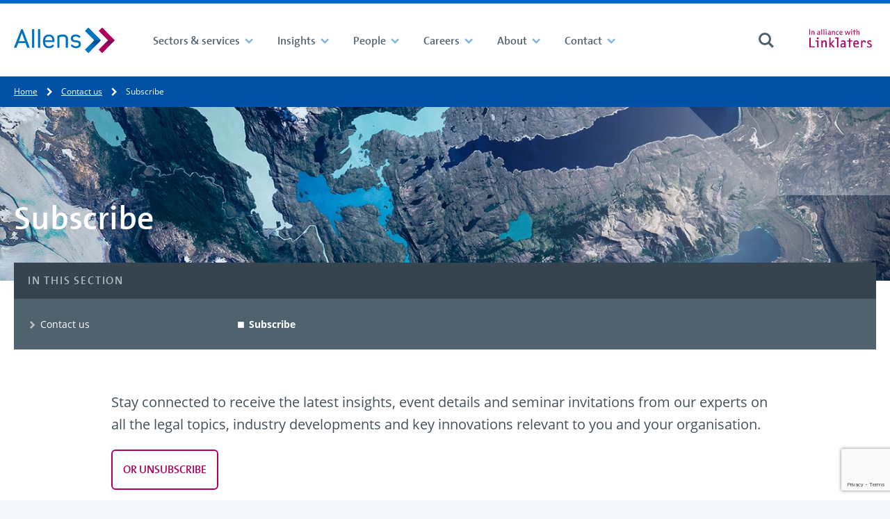

--- FILE ---
content_type: text/html; charset=utf-8
request_url: https://www.allens.com.au/contact-us/subscribe/?Country=Australia?utm_source=foleon&utm_medium=publication&utm_campaign=2020_11_tnz&utm_content=litigation
body_size: 32585
content:

<!DOCTYPE html>
<html lang="en-au">
<head>
	<meta charset="utf-8">
	<meta http-equiv="X-UA-Compatible" content="IE=edge,chrome=1">


	<meta name="viewport" content="width=device-width, initial-scale=1.0">
	<meta name="format-detection" content="telephone=no">

	<title>Subscribe - Allens</title>
	<meta name="description" content="Stay connected to receive the latest insights, event details and seminar invitations from our experts on all the legal topics, industry developments and key innovations relevant to you and your organisation. " />
	<link rel="alternate" href="https://www.allens.com.au/contact-us/subscribe/" hreflang="en-au" />

<!-- BEGIN SHAREAHOLIC CODE  -->
<link rel="preload" href="https://cdn.shareaholic.net/assets/pub/shareaholic.js" as="script" />
<meta name="shareaholic:site_id" content="628b5af55dbca52a5404d526a6af4b81" />
<script data-cfasync="false" async src="https://cdn.shareaholic.net/assets/pub/shareaholic.js" integrity="sha384-epG9DVGQqZQZsxRjUqxnxCjm1Gx3dTwFFXXvtWTiU3JidiDCyMvektt9sQ6jV0kt" crossorigin="anonymous"></script>
<!-- END SHAREAHOLIC CODE -->

<!-- BEGIN MARKETO MUNCHIKIN CODE -->
<script type="text/javascript">
(function() {
  var didInit = false;
  function initMunchkin() {
    if(didInit === false)

{       didInit = true;       Munchkin.init('624-YXP-128');     }
  }
  var s = document.createElement('script');
  s.type = 'text/javascript';
  s.async = true;
  s.src = 'https://munchkin.marketo.net/munchkin.js';
  s.onreadystatechange = function() {
    if (this.readyState == 'complete' || this.readyState == 'loaded')

{       initMunchkin();     }
  };
  s.onload = initMunchkin;
  document.getElementsByTagName('head')[0].appendChild(s);
})();
</script>
<!-- END MARKETO MUNCHIKIN CODE -->

<meta name="google-site-verification" content="znrt0sap31FxV3FIucIIp6u7uBrGJ6RpprDDoOopCnA" />
<!-- Google Tag Manager -->
<script>(function(w,d,s,l,i){w[l]=w[l]||[];w[l].push({'gtm.start':
new Date().getTime(),event:'gtm.js'});var f=d.getElementsByTagName(s)[0],
j=d.createElement(s),dl=l!='dataLayer'?'&l='+l:'';j.async=true;j.src=
'https://www.googletagmanager.com/gtm.js?id='+i+dl;f.parentNode.insertBefore(j,f);
})(window,document,'script','dataLayer','GTM-KGWQKXP');</script>

<!-- End Google Tag Manager -->
<script type="text/javascript">
    (function(c,l,a,r,i,t,y){
        c[a]=c[a]||function(){(c[a].q=c[a].q||[]).push(arguments)};
        t=l.createElement(r);t.async=1;t.src="https://www.clarity.ms/tag/"+i;
        y=l.getElementsByTagName(r)[0];y.parentNode.insertBefore(t,y);
    })(window, document, "clarity", "script", "btgc5r1mfb");
</script>

<!-- BEGIN TRACK PRINT CODE  -->
<script type="text/javascript">
(function (gaid) {

    let googleAccountID = gaid;

    function s4() {
        return Math.floor((1 + Math.random()) * 0x10000).toString(16).substring(1);
    }

    function guid() {
        return s4() + s4() + '-' + s4() + '-' + s4() + '-' + s4() + '-' + s4() + s4() + s4();
    }

    var GIF = "https://ssl.google-analytics.com/collect?v=1&t=event" +
        "&ec=print&tid=" + googleAccountID + "&cid=" + guid() +
        "&z=" + (Math.round((new Date()).getTime() / 1000)).toString() +
        "&ea=" + encodeURIComponent(document.title) +
        "&el=" + encodeURIComponent(document.location.pathname);

    var rule = "body:after{content:url(" + GIF + ")}";
    var head = document.head || document.getElementsByTagName('head')[0];
    var css = document.createElement('style');

    if (css && head) {

        css.setAttribute("type", "text/css");
        css.setAttribute("media", "print");

        if (css.styleSheet) { // For IE
            css.styleSheet.cssText = rule;
        } else {
            css.appendChild(document.createTextNode(rule));
        }

        head.appendChild(css);

        /* Written by Amit Agarwal - labnol.org */
    }

})("UA-140815504-1");
</script>
<!-- END TRACK PRINT CODE  -->

<!-- BEGIN OUTBOUND LINK CODE  -->
<script type="text/javascript">
function trackOutboundClick(e) {
  var $link = $(e.currentTarget);
  var url = $link.attr('href');
  var target = $link.attr('target');

  ga('send', 'event', 'outbound', 'click', url, {
    'hitCallback': function() {
      if (target !== '_blank') {
        document.location = url;
      }
    }
  });
}
</script>
<!-- end OUTBOUND LINK CODE  -->

<!-- BEGIN  Flourish CODE -->
<script>
window.Flourish = {};
</script>
<script src="https://public.flourish.studio/resources/embed.js" integrity="sha384-6O3fbQ90dvEmetXIlGFPOngKFwpyl9IMfNY04vet7MFlm+TAQUudMMFT/OUcsH1o" crossorigin="anonymous"></script>
 
<script>
Flourish.addAnalyticsListener(function (event) {

    var action = event.action;
    var category = "flourish_engagement";

    // Set a label so you can identify what was engaged with.
    var label = event.story_id ?
        ("Flourish story " + event.story_id) :
        ("Flourish visualisation " + event.visualisation_id);

    var dataLayerEvent = {
        'event': event.action,
        'event_category': category,
        'event_label': label,
        'event_action': action,
        // Include any additional data from the event object
    };

    Object.keys(event).forEach(function(key) {
        if (key !== "action") {
            dataLayerEvent[key] = event[key];
        }
    });

        window.dataLayer = window.dataLayer || [];
        window.dataLayer.push(dataLayerEvent);
})
</script>
<!-- END Flourish CODE -->



	
	


	<!-- New -->
	<!-- Linked In -->
	<meta property="og:title" content="Subscribe - Allens">
	<meta property="og:description" content="Stay connected to receive the latest insights, event details and seminar invitations from our experts on all the legal topics, industry developments and key innovations relevant to you and your organisation. ">
	<meta property="og:url" content="https://www.allens.com.au/contact-us/subscribe/" />
	<meta property="og:image" content="https://www.allens.com.au/globalassets/images/homepage/home-page-logo/li-seo-tile-24_2.jpg" />

	<!-- Twitter Card data -->
	<meta name="twitter:card" content="summary">
	<meta name="twitter:site" content="@allenslegal">
	<meta name="twitter:title" content="Subscribe - Allens">
	<meta name="twitter:description" content="Stay connected to receive the latest insights, event details and seminar invitations from our experts on all the legal topics, industry developments and key innovations relevant to you and your organisation. ">
	<meta name="twitter:creator" content="">
	<meta name="twitter:image" content="https://www.allens.com.au/globalassets/images/homepage/home-page-logo/li-seo-tile-24_2.jpg">

	<meta name="theme-color" content="#003e74">
	<meta name="version" content="2.0.0.0">



	<link rel='stylesheet' type='text/css' data-f-resource='EPiServerForms.css' href='/Util/EPiServer.Forms/EPiServerForms.css' />
<script>
!function(T,l,y){var S=T.location,k="script",D="instrumentationKey",C="ingestionendpoint",I="disableExceptionTracking",E="ai.device.",b="toLowerCase",w="crossOrigin",N="POST",e="appInsightsSDK",t=y.name||"appInsights";(y.name||T[e])&&(T[e]=t);var n=T[t]||function(d){var g=!1,f=!1,m={initialize:!0,queue:[],sv:"5",version:2,config:d};function v(e,t){var n={},a="Browser";return n[E+"id"]=a[b](),n[E+"type"]=a,n["ai.operation.name"]=S&&S.pathname||"_unknown_",n["ai.internal.sdkVersion"]="javascript:snippet_"+(m.sv||m.version),{time:function(){var e=new Date;function t(e){var t=""+e;return 1===t.length&&(t="0"+t),t}return e.getUTCFullYear()+"-"+t(1+e.getUTCMonth())+"-"+t(e.getUTCDate())+"T"+t(e.getUTCHours())+":"+t(e.getUTCMinutes())+":"+t(e.getUTCSeconds())+"."+((e.getUTCMilliseconds()/1e3).toFixed(3)+"").slice(2,5)+"Z"}(),iKey:e,name:"Microsoft.ApplicationInsights."+e.replace(/-/g,"")+"."+t,sampleRate:100,tags:n,data:{baseData:{ver:2}}}}var h=d.url||y.src;if(h){function a(e){var t,n,a,i,r,o,s,c,u,p,l;g=!0,m.queue=[],f||(f=!0,t=h,s=function(){var e={},t=d.connectionString;if(t)for(var n=t.split(";"),a=0;a<n.length;a++){var i=n[a].split("=");2===i.length&&(e[i[0][b]()]=i[1])}if(!e[C]){var r=e.endpointsuffix,o=r?e.location:null;e[C]="https://"+(o?o+".":"")+"dc."+(r||"services.visualstudio.com")}return e}(),c=s[D]||d[D]||"",u=s[C],p=u?u+"/v2/track":d.endpointUrl,(l=[]).push((n="SDK LOAD Failure: Failed to load Application Insights SDK script (See stack for details)",a=t,i=p,(o=(r=v(c,"Exception")).data).baseType="ExceptionData",o.baseData.exceptions=[{typeName:"SDKLoadFailed",message:n.replace(/\./g,"-"),hasFullStack:!1,stack:n+"\nSnippet failed to load ["+a+"] -- Telemetry is disabled\nHelp Link: https://go.microsoft.com/fwlink/?linkid=2128109\nHost: "+(S&&S.pathname||"_unknown_")+"\nEndpoint: "+i,parsedStack:[]}],r)),l.push(function(e,t,n,a){var i=v(c,"Message"),r=i.data;r.baseType="MessageData";var o=r.baseData;return o.message='AI (Internal): 99 message:"'+("SDK LOAD Failure: Failed to load Application Insights SDK script (See stack for details) ("+n+")").replace(/\"/g,"")+'"',o.properties={endpoint:a},i}(0,0,t,p)),function(e,t){if(JSON){var n=T.fetch;if(n&&!y.useXhr)n(t,{method:N,body:JSON.stringify(e),mode:"cors"});else if(XMLHttpRequest){var a=new XMLHttpRequest;a.open(N,t),a.setRequestHeader("Content-type","application/json"),a.send(JSON.stringify(e))}}}(l,p))}function i(e,t){f||setTimeout(function(){!t&&m.core||a()},500)}var e=function(){var n=l.createElement(k);n.src=h;var e=y[w];return!e&&""!==e||"undefined"==n[w]||(n[w]=e),n.onload=i,n.onerror=a,n.onreadystatechange=function(e,t){"loaded"!==n.readyState&&"complete"!==n.readyState||i(0,t)},n}();y.ld<0?l.getElementsByTagName("head")[0].appendChild(e):setTimeout(function(){l.getElementsByTagName(k)[0].parentNode.appendChild(e)},y.ld||0)}try{m.cookie=l.cookie}catch(p){}function t(e){for(;e.length;)!function(t){m[t]=function(){var e=arguments;g||m.queue.push(function(){m[t].apply(m,e)})}}(e.pop())}var n="track",r="TrackPage",o="TrackEvent";t([n+"Event",n+"PageView",n+"Exception",n+"Trace",n+"DependencyData",n+"Metric",n+"PageViewPerformance","start"+r,"stop"+r,"start"+o,"stop"+o,"addTelemetryInitializer","setAuthenticatedUserContext","clearAuthenticatedUserContext","flush"]),m.SeverityLevel={Verbose:0,Information:1,Warning:2,Error:3,Critical:4};var s=(d.extensionConfig||{}).ApplicationInsightsAnalytics||{};if(!0!==d[I]&&!0!==s[I]){var c="onerror";t(["_"+c]);var u=T[c];T[c]=function(e,t,n,a,i){var r=u&&u(e,t,n,a,i);return!0!==r&&m["_"+c]({message:e,url:t,lineNumber:n,columnNumber:a,error:i}),r},d.autoExceptionInstrumented=!0}return m}(y.cfg);function a(){y.onInit&&y.onInit(n)}(T[t]=n).queue&&0===n.queue.length?(n.queue.push(a),n.trackPageView({})):a()}(window,document,{src: "https://js.monitor.azure.com/scripts/b/ai.2.gbl.min.js", crossOrigin: "anonymous", cfg: {instrumentationKey:'0830fcf6-f8a3-4295-a212-f26c6136ff80', disableCookiesUsage: false }});
</script>
<script>
var epi = epi||{}; epi.EPiServer = epi.EPiServer||{}; epi.EPiServer.Forms = epi.EPiServer.Forms||{};
                    epi.EPiServer.Forms.InjectFormOwnJQuery = false;epi.EPiServer.Forms.OriginalJQuery = typeof jQuery !== 'undefined' ? jQuery : undefined;
</script>


	<link href="/static/theme/styles/core--09f2c0f5108439173e371985559520bf.css" rel="stylesheet" type="text/css">
	<link href="/static/theme/styles/site__ale001--ee661a2d3f5d7102680dc1271f041a68.css" rel="stylesheet" type="text/css">
	<link href="/static/theme/styles/site__ale001_print--d41d8cd98f00b204e9800998ecf8427e.css" rel="stylesheet" media="print" type="text/css">

	
	


    <link rel="apple-touch-icon" sizes="57x57" href="/static/theme/25143ae6b64083708481f94b01b7e072__favicons/apple-touch-icon-57x57.png"><link rel="apple-touch-icon" sizes="60x60" href="/static/theme/25143ae6b64083708481f94b01b7e072__favicons/apple-touch-icon-60x60.png"><link rel="apple-touch-icon" sizes="72x72" href="/static/theme/25143ae6b64083708481f94b01b7e072__favicons/apple-touch-icon-72x72.png"><link rel="apple-touch-icon" sizes="76x76" href="/static/theme/25143ae6b64083708481f94b01b7e072__favicons/apple-touch-icon-76x76.png"><link rel="apple-touch-icon" sizes="114x114" href="/static/theme/25143ae6b64083708481f94b01b7e072__favicons/apple-touch-icon-114x114.png"><link rel="apple-touch-icon" sizes="120x120" href="/static/theme/25143ae6b64083708481f94b01b7e072__favicons/apple-touch-icon-120x120.png"><link rel="apple-touch-icon" sizes="144x144" href="/static/theme/25143ae6b64083708481f94b01b7e072__favicons/apple-touch-icon-144x144.png"><link rel="apple-touch-icon" sizes="152x152" href="/static/theme/25143ae6b64083708481f94b01b7e072__favicons/apple-touch-icon-152x152.png"><link rel="apple-touch-icon" sizes="180x180" href="/static/theme/25143ae6b64083708481f94b01b7e072__favicons/apple-touch-icon-180x180.png"><meta name="apple-mobile-web-app-capable" content="yes"><meta name="apple-mobile-web-app-status-bar-style" content="black-translucent"><meta name="apple-mobile-web-app-title" content="Allens"><link rel="icon" type="image/png" sizes="228x228" href="/static/theme/25143ae6b64083708481f94b01b7e072__favicons/coast-228x228.png"><link rel="yandex-tableau-widget" href="/static/theme/25143ae6b64083708481f94b01b7e072__favicons/yandex-browser-manifest.json"><link rel="manifest" href="/static/theme/25143ae6b64083708481f94b01b7e072.manifest.json"><meta name="mobile-web-app-capable" content="yes"><meta name="theme-color" content="#fff"><meta name="application-name" content="Allens"><link rel="icon" type="image/png" sizes="32x32" href="/static/theme/25143ae6b64083708481f94b01b7e072__favicons/favicon-32x32.png"><link rel="icon" type="image/png" sizes="16x16" href="/static/theme/25143ae6b64083708481f94b01b7e072__favicons/favicon-16x16.png"><link rel="shortcut icon" href="/static/theme/25143ae6b64083708481f94b01b7e072__favicons/favicon.ico"><meta name="msapplication-TileColor" content="#fff"><meta name="msapplication-TileImage" content="/static/theme/25143ae6b64083708481f94b01b7e072__favicons/mstile-144x144.png"><meta name="msapplication-config" content="/static/theme/25143ae6b64083708481f94b01b7e072.browserconfig.xml"><link rel="apple-touch-startup-image" media="(device-width: 320px) and (device-height: 480px) and (-webkit-device-pixel-ratio: 1)" href="/static/theme/25143ae6b64083708481f94b01b7e072__favicons/apple-touch-startup-image-320x460.png"><link rel="apple-touch-startup-image" media="(device-width: 320px) and (device-height: 480px) and (-webkit-device-pixel-ratio: 2)" href="/static/theme/25143ae6b64083708481f94b01b7e072__favicons/apple-touch-startup-image-640x920.png"><link rel="apple-touch-startup-image" media="(device-width: 320px) and (device-height: 568px) and (-webkit-device-pixel-ratio: 2)" href="/static/theme/25143ae6b64083708481f94b01b7e072__favicons/apple-touch-startup-image-640x1096.png"><link rel="apple-touch-startup-image" media="(device-width: 375px) and (device-height: 667px) and (-webkit-device-pixel-ratio: 2)" href="/static/theme/25143ae6b64083708481f94b01b7e072__favicons/apple-touch-startup-image-750x1294.png"><link rel="apple-touch-startup-image" media="(device-width: 414px) and (device-height: 736px) and (orientation: landscape) and (-webkit-device-pixel-ratio: 3)" href="/static/theme/25143ae6b64083708481f94b01b7e072__favicons/apple-touch-startup-image-1182x2208.png"><link rel="apple-touch-startup-image" media="(device-width: 414px) and (device-height: 736px) and (orientation: portrait) and (-webkit-device-pixel-ratio: 3)" href="/static/theme/25143ae6b64083708481f94b01b7e072__favicons/apple-touch-startup-image-1242x2148.png"><link rel="apple-touch-startup-image" media="(device-width: 768px) and (device-height: 1024px) and (orientation: landscape) and (-webkit-device-pixel-ratio: 1)" href="/static/theme/25143ae6b64083708481f94b01b7e072__favicons/apple-touch-startup-image-748x1024.png"><link rel="apple-touch-startup-image" media="(device-width: 768px) and (device-height: 1024px) and (orientation: portrait) and (-webkit-device-pixel-ratio: 1)" href="/static/theme/25143ae6b64083708481f94b01b7e072__favicons/apple-touch-startup-image-768x1004.png"><link rel="apple-touch-startup-image" media="(device-width: 768px) and (device-height: 1024px) and (orientation: landscape) and (-webkit-device-pixel-ratio: 2)" href="/static/theme/25143ae6b64083708481f94b01b7e072__favicons/apple-touch-startup-image-1496x2048.png"><link rel="apple-touch-startup-image" media="(device-width: 768px) and (device-height: 1024px) and (orientation: portrait) and (-webkit-device-pixel-ratio: 2)" href="/static/theme/25143ae6b64083708481f94b01b7e072__favicons/apple-touch-startup-image-1536x2008.png">

	
	<link rel="canonical" href="https://www.allens.com.au/contact-us/subscribe/"/>
</head>

<body>
<!-- Google Tag Manager (noscript) -->
<noscript><iframe src="https://www.googletagmanager.com/ns.html?id=GTM-KGWQKXP"
height="0" width="0" style="display:none;visibility:hidden"></iframe></noscript>
<!-- End Google Tag Manager (noscript) -->

	<div name="top" class="site-container" data-vue-root>

		

<header class="site-header  "
		 data-header-controller
		 data-header-controller--search-component-selector="(children) [data-search-form-collapsible]"
		
		data-focus-within>

    



    

<div class="navigation "
	data-navigation-obscurable
	data-navigation-obscurable--tolerance-px="40"
>
	<div class="navigation__container">

		<div class="navigation__group navigation__group--logo" >
			<a class="navigation__logo-link u-focus-keyboard--outer"
			   href="https://www.allens.com.au/">

					<img src="https://www.allens.com.au/globalassets/images/homepage/home-page-logo/allens_logo.svg" alt="" class="navigation__logo-image" />
			</a>
		</div>



		<div class="navigation__group navigation__group--navigation">
			<ul class="navigation__items navigation__items--contains-intersecting"
				data-navigation--visible-items>

						<li class="navigation__item navigation__item--level1"
							data-navigation--intersecting-item>
							<a class="navigation__link navigation__link--level1 has-children"
							   href="https://www.allens.com.au/sectors-services/"
							     data-trigger-event
							     data-trigger-event--using="native"
							     data-trigger-event--event="navigation_toggled"
							     data-remove-element-classes
							     data-remove-element-classes--on="ToggleElementClasses.before"
							     data-remove-element-classes--target=".navigation__item,.site-header"
							     data-remove-element-classes--classes="navigation__item--is-active,site-header--global-search-is-open"
							     data-toggle-element-classes
							     data-toggle-element-classes--on="click"
							     data-toggle-element-classes--target="(parent) .navigation__item"
							     data-toggle-element-classes--to="navigation__item--is-active"
>
								<span class="navigation__link-text">Sectors &amp; services</span>
								<span class=" navigation__toggle navigation__toggle--level1">
<svg class="navigation__toggle-icon navigation__toggle-icon@mediumup navigation__toggle-icon--open"
	     role="img"
	     aria-hidden="true"
		 focusable="false"
		 		width = "24"
		height = "24"
		 >
		<use xmlns:xlink="http://www.w3.org/1999/xlink"
		     xlink:href="https://www.allens.com.au/static/theme/images/sprites.min-3bc5689dd9bfa1b9736da62ce6f3df1c.svg#chevron-down"></use>
	</svg>
<svg class="navigation__toggle-icon navigation__toggle-icon@mediumup navigation__toggle-icon--close"
	     role="img"
	     aria-hidden="true"
		 focusable="false"
		 		width = "24"
		height = "24"
		 >
		<use xmlns:xlink="http://www.w3.org/1999/xlink"
		     xlink:href="https://www.allens.com.au/static/theme/images/sprites.min-3bc5689dd9bfa1b9736da62ce6f3df1c.svg#chevron-down"></use>
	</svg>
<svg class="navigation__toggle-icon navigation__toggle-icon--when-obscured navigation__toggle-icon--open"
	     role="img"
	     aria-hidden="true"
		 focusable="false"
		 		width = "24"
		height = "24"
		 >
		<use xmlns:xlink="http://www.w3.org/1999/xlink"
		     xlink:href="https://www.allens.com.au/static/theme/images/sprites.min-3bc5689dd9bfa1b9736da62ce6f3df1c.svg#plus"></use>
	</svg>
<svg class="navigation__toggle-icon navigation__toggle-icon--when-obscured navigation__toggle-icon--close"
	     role="img"
	     aria-hidden="true"
		 focusable="false"
		 		width = "24"
		height = "24"
		 >
		<use xmlns:xlink="http://www.w3.org/1999/xlink"
		     xlink:href="https://www.allens.com.au/static/theme/images/sprites.min-3bc5689dd9bfa1b9736da62ce6f3df1c.svg#minus"></use>
	</svg>
								</span>
							</a>




<div class="navigation-mega navigation-mega--floating navigation-mega--none u-cms-background u-cms-background--is-psuedo-before u-cms-background--center u-cms-background--cover"
	 id="navigation__mega-menu-73856685-fa23-4a17-829e-badf8ac982ab">

	<div class="navigation-mega__container">


			<div class="navigation-mega__content">
				<div class="navigation-mega__header">
					<div class="navigation-mega__title" >

							<span class="navigation-mega__title-unlinked">
<svg class="navigation-mega__title-icon"
	     role="img"
	     aria-hidden="true"
		 focusable="false"
		 		width = "24"
		height = "24"
		 >
		<use xmlns:xlink="http://www.w3.org/1999/xlink"
		     xlink:href="https://www.allens.com.au/static/theme/images/sprites.min-3bc5689dd9bfa1b9736da62ce6f3df1c.svg#services"></use>
	</svg>
								<span class="navigation-mega__title-text">Sectors &amp; services</span>
							</span>

						<button class="navigation-mega__close u-focus-keyboard--circle"
							data-remove-element-classes
							data-remove-element-classes--on="ToggleElementClasses.before"
							data-remove-element-classes--target=".navigation__item,.site-header"
							data-remove-element-classes--classes="navigation__item--is-active,site-header--global-search-is-open"
							data-toggle-element-classes
							data-toggle-element-classes--on="click"
							data-toggle-element-classes--target="(parent) .navigation__item"
							data-toggle-element-classes--to="navigation__item--is-active"
							>
<svg class="navigation-mega__close-icon"
	     role="img"
	     aria-hidden="true"
		 focusable="false"
		 		width = "24"
		height = "24"
		 >
		<use xmlns:xlink="http://www.w3.org/1999/xlink"
		     xlink:href="https://www.allens.com.au/static/theme/images/sprites.min-3bc5689dd9bfa1b9736da62ce6f3df1c.svg#menu-close"></use>
	</svg>
						</button>
					</div>
				</div>
			</div>

<div class="layout">
	<div class="layout__inner">
		<div class="layout-flex layout-flex--25-50-25-cols">
			<div class="layout-flex__column">
				
<ul class="navigation-mega__links navigation-mega__link-list--level1  block__epi-editor">
	<li class="navigation-mega__link-item">
			<a class="navigation-mega__link navigation-mega__link--level1 u-focus-keyboard--outer" href="https://www.allens.com.au/sectors-services/">
				<span class="navigation-mega__link-text" >Sectors</span>
			</a>


			<button class="navigation-mega__link-item-toggle u-focus-keyboard--inner "
			        data-toggle-element-classes
			        data-toggle-element-classes--on="click"
			        data-toggle-element-classes--target="(parent) .navigation-mega__link-item"
			        data-toggle-element-classes--to="navigation-mega__link-item--is-open">
				<svg role="img" class="link-item-toggle__icon" xmlns="http://www.w3.org/2000/svg" viewBox="0 0 24 24">
					<polygon class="closed" points="22 10.86 13.14 10.86 13.14 2 10.86 2 10.86 10.86 2 10.86 2 13.14 10.86 13.14 10.86 22 13.14 22 13.14 13.14 22 13.14 22 10.86" fill="currentColor"/>
					<rect class="open" x="2" y="10.86" width="20.01" height="2.27" fill="currentColor"/>
				</svg>
			</button>
			<ul class="navigation-mega__link-list--level2 " >


	<li class="navigation-mega__link-item block__epi-editor" >
		<a class="navigation-mega__link navigation-mega__link--level2 u-focus-keyboard--outer"
		   href="https://www.allens.com.au/sectors-services/sectors/agribusiness/">

            <svg class="navigation-mega__link-icon"
	     role="img"
	     aria-hidden="true"
		 focusable="false"
		 		width = "24"
		height = "24"
		 >
		<use xmlns:xlink="http://www.w3.org/1999/xlink"
		     xlink:href="https://www.allens.com.au/static/theme/images/sprites.min-3bc5689dd9bfa1b9736da62ce6f3df1c.svg#chevron-right"></use>
	</svg>


			<span class="navigation-mega__link-text">Agribusiness</span>
		</a>
	</li>


	<li class="navigation-mega__link-item block__epi-editor" >
		<a class="navigation-mega__link navigation-mega__link--level2 u-focus-keyboard--outer"
		   href="https://www.allens.com.au/sectors-services/sectors/automotive/">

            <svg class="navigation-mega__link-icon"
	     role="img"
	     aria-hidden="true"
		 focusable="false"
		 		width = "24"
		height = "24"
		 >
		<use xmlns:xlink="http://www.w3.org/1999/xlink"
		     xlink:href="https://www.allens.com.au/static/theme/images/sprites.min-3bc5689dd9bfa1b9736da62ce6f3df1c.svg#chevron-right"></use>
	</svg>


			<span class="navigation-mega__link-text">Automotive</span>
		</a>
	</li>


	<li class="navigation-mega__link-item block__epi-editor" >
		<a class="navigation-mega__link navigation-mega__link--level2 u-focus-keyboard--outer"
		   href="https://www.allens.com.au/sectors-services/sectors/banks-financial-institutions/">

            <svg class="navigation-mega__link-icon"
	     role="img"
	     aria-hidden="true"
		 focusable="false"
		 		width = "24"
		height = "24"
		 >
		<use xmlns:xlink="http://www.w3.org/1999/xlink"
		     xlink:href="https://www.allens.com.au/static/theme/images/sprites.min-3bc5689dd9bfa1b9736da62ce6f3df1c.svg#chevron-right"></use>
	</svg>


			<span class="navigation-mega__link-text">Banks &amp; Financial Institutions</span>
		</a>
	</li>


	<li class="navigation-mega__link-item block__epi-editor" >
		<a class="navigation-mega__link navigation-mega__link--level2 u-focus-keyboard--outer"
		   href="https://www.allens.com.au/sectors-services/sectors/defence/">

            <svg class="navigation-mega__link-icon"
	     role="img"
	     aria-hidden="true"
		 focusable="false"
		 		width = "24"
		height = "24"
		 >
		<use xmlns:xlink="http://www.w3.org/1999/xlink"
		     xlink:href="https://www.allens.com.au/static/theme/images/sprites.min-3bc5689dd9bfa1b9736da62ce6f3df1c.svg#chevron-right"></use>
	</svg>


			<span class="navigation-mega__link-text">Defence</span>
		</a>
	</li>


	<li class="navigation-mega__link-item block__epi-editor" >
		<a class="navigation-mega__link navigation-mega__link--level2 u-focus-keyboard--outer"
		   href="https://www.allens.com.au/sectors-services/sectors/energy/">

            <svg class="navigation-mega__link-icon"
	     role="img"
	     aria-hidden="true"
		 focusable="false"
		 		width = "24"
		height = "24"
		 >
		<use xmlns:xlink="http://www.w3.org/1999/xlink"
		     xlink:href="https://www.allens.com.au/static/theme/images/sprites.min-3bc5689dd9bfa1b9736da62ce6f3df1c.svg#chevron-right"></use>
	</svg>


			<span class="navigation-mega__link-text">Energy</span>
		</a>
	</li>


	<li class="navigation-mega__link-item block__epi-editor" >
		<a class="navigation-mega__link navigation-mega__link--level2 u-focus-keyboard--outer"
		   href="https://www.allens.com.au/sectors-services/sectors/government/">

            <svg class="navigation-mega__link-icon"
	     role="img"
	     aria-hidden="true"
		 focusable="false"
		 		width = "24"
		height = "24"
		 >
		<use xmlns:xlink="http://www.w3.org/1999/xlink"
		     xlink:href="https://www.allens.com.au/static/theme/images/sprites.min-3bc5689dd9bfa1b9736da62ce6f3df1c.svg#chevron-right"></use>
	</svg>


			<span class="navigation-mega__link-text">Government</span>
		</a>
	</li>


	<li class="navigation-mega__link-item block__epi-editor" >
		<a class="navigation-mega__link navigation-mega__link--level2 u-focus-keyboard--outer"
		   href="https://www.allens.com.au/sectors-services/sectors/healthcare/">

            <svg class="navigation-mega__link-icon"
	     role="img"
	     aria-hidden="true"
		 focusable="false"
		 		width = "24"
		height = "24"
		 >
		<use xmlns:xlink="http://www.w3.org/1999/xlink"
		     xlink:href="https://www.allens.com.au/static/theme/images/sprites.min-3bc5689dd9bfa1b9736da62ce6f3df1c.svg#chevron-right"></use>
	</svg>


			<span class="navigation-mega__link-text">Healthcare</span>
		</a>
	</li>


	<li class="navigation-mega__link-item block__epi-editor" >
		<a class="navigation-mega__link navigation-mega__link--level2 u-focus-keyboard--outer"
		   href="https://www.allens.com.au/sectors-services/sectors/industrials/">

            <svg class="navigation-mega__link-icon"
	     role="img"
	     aria-hidden="true"
		 focusable="false"
		 		width = "24"
		height = "24"
		 >
		<use xmlns:xlink="http://www.w3.org/1999/xlink"
		     xlink:href="https://www.allens.com.au/static/theme/images/sprites.min-3bc5689dd9bfa1b9736da62ce6f3df1c.svg#chevron-right"></use>
	</svg>


			<span class="navigation-mega__link-text">Industrials</span>
		</a>
	</li>


	<li class="navigation-mega__link-item block__epi-editor" >
		<a class="navigation-mega__link navigation-mega__link--level2 u-focus-keyboard--outer"
		   href="https://www.allens.com.au/sectors-services/sectors/infrastructure-transport/">

            <svg class="navigation-mega__link-icon"
	     role="img"
	     aria-hidden="true"
		 focusable="false"
		 		width = "24"
		height = "24"
		 >
		<use xmlns:xlink="http://www.w3.org/1999/xlink"
		     xlink:href="https://www.allens.com.au/static/theme/images/sprites.min-3bc5689dd9bfa1b9736da62ce6f3df1c.svg#chevron-right"></use>
	</svg>


			<span class="navigation-mega__link-text">Infrastructure &amp; Transport</span>
		</a>
	</li>


	<li class="navigation-mega__link-item block__epi-editor" >
		<a class="navigation-mega__link navigation-mega__link--level2 u-focus-keyboard--outer"
		   href="https://www.allens.com.au/sectors-services/sectors/mining/">

            <svg class="navigation-mega__link-icon"
	     role="img"
	     aria-hidden="true"
		 focusable="false"
		 		width = "24"
		height = "24"
		 >
		<use xmlns:xlink="http://www.w3.org/1999/xlink"
		     xlink:href="https://www.allens.com.au/static/theme/images/sprites.min-3bc5689dd9bfa1b9736da62ce6f3df1c.svg#chevron-right"></use>
	</svg>


			<span class="navigation-mega__link-text">Mining</span>
		</a>
	</li>


	<li class="navigation-mega__link-item block__epi-editor" >
		<a class="navigation-mega__link navigation-mega__link--level2 u-focus-keyboard--outer"
		   href="https://www.allens.com.au/sectors-services/sectors/private-capital/">

            <svg class="navigation-mega__link-icon"
	     role="img"
	     aria-hidden="true"
		 focusable="false"
		 		width = "24"
		height = "24"
		 >
		<use xmlns:xlink="http://www.w3.org/1999/xlink"
		     xlink:href="https://www.allens.com.au/static/theme/images/sprites.min-3bc5689dd9bfa1b9736da62ce6f3df1c.svg#chevron-right"></use>
	</svg>


			<span class="navigation-mega__link-text">Private Capital </span>
		</a>
	</li>


	<li class="navigation-mega__link-item block__epi-editor" >
		<a class="navigation-mega__link navigation-mega__link--level2 u-focus-keyboard--outer"
		   href="https://www.allens.com.au/sectors-services/sectors/real-estate/">

            <svg class="navigation-mega__link-icon"
	     role="img"
	     aria-hidden="true"
		 focusable="false"
		 		width = "24"
		height = "24"
		 >
		<use xmlns:xlink="http://www.w3.org/1999/xlink"
		     xlink:href="https://www.allens.com.au/static/theme/images/sprites.min-3bc5689dd9bfa1b9736da62ce6f3df1c.svg#chevron-right"></use>
	</svg>


			<span class="navigation-mega__link-text">Real Estate</span>
		</a>
	</li>


	<li class="navigation-mega__link-item block__epi-editor" >
		<a class="navigation-mega__link navigation-mega__link--level2 u-focus-keyboard--outer"
		   href="https://www.allens.com.au/sectors-services/sectors/technology-media-telecommunications/">

            <svg class="navigation-mega__link-icon"
	     role="img"
	     aria-hidden="true"
		 focusable="false"
		 		width = "24"
		height = "24"
		 >
		<use xmlns:xlink="http://www.w3.org/1999/xlink"
		     xlink:href="https://www.allens.com.au/static/theme/images/sprites.min-3bc5689dd9bfa1b9736da62ce6f3df1c.svg#chevron-right"></use>
	</svg>


			<span class="navigation-mega__link-text">Technology, Media &amp; Telecommunications</span>
		</a>
	</li>


			</ul>
	</li>
</ul>

			</div>
			<div class="layout-flex__column">
				
<ul class="navigation-mega__links navigation-mega__link-list--level1 navigation-mega__link-list--columns block__epi-editor">
	<li class="navigation-mega__link-item">
			<a class="navigation-mega__link navigation-mega__link--level1 u-focus-keyboard--outer" href="https://www.allens.com.au/sectors-services/">
				<span class="navigation-mega__link-text" >Services</span>
			</a>


			<button class="navigation-mega__link-item-toggle u-focus-keyboard--inner "
			        data-toggle-element-classes
			        data-toggle-element-classes--on="click"
			        data-toggle-element-classes--target="(parent) .navigation-mega__link-item"
			        data-toggle-element-classes--to="navigation-mega__link-item--is-open">
				<svg role="img" class="link-item-toggle__icon" xmlns="http://www.w3.org/2000/svg" viewBox="0 0 24 24">
					<polygon class="closed" points="22 10.86 13.14 10.86 13.14 2 10.86 2 10.86 10.86 2 10.86 2 13.14 10.86 13.14 10.86 22 13.14 22 13.14 13.14 22 13.14 22 10.86" fill="currentColor"/>
					<rect class="open" x="2" y="10.86" width="20.01" height="2.27" fill="currentColor"/>
				</svg>
			</button>
			<ul class="navigation-mega__link-list--level2 " >


	<li class="navigation-mega__link-item block__epi-editor" >
		<a class="navigation-mega__link navigation-mega__link--level2 u-focus-keyboard--outer"
		   href="https://www.allens.com.au/sectors-services/services/allens-accelerate/">

            <svg class="navigation-mega__link-icon"
	     role="img"
	     aria-hidden="true"
		 focusable="false"
		 		width = "24"
		height = "24"
		 >
		<use xmlns:xlink="http://www.w3.org/1999/xlink"
		     xlink:href="https://www.allens.com.au/static/theme/images/sprites.min-3bc5689dd9bfa1b9736da62ce6f3df1c.svg#chevron-right"></use>
	</svg>


			<span class="navigation-mega__link-text">Allens Accelerate</span>
		</a>
	</li>


	<li class="navigation-mega__link-item block__epi-editor" >
		<a class="navigation-mega__link navigation-mega__link--level2 u-focus-keyboard--outer"
		   href="https://www.allens.com.au/sectors-services/services/asia/">

            <svg class="navigation-mega__link-icon"
	     role="img"
	     aria-hidden="true"
		 focusable="false"
		 		width = "24"
		height = "24"
		 >
		<use xmlns:xlink="http://www.w3.org/1999/xlink"
		     xlink:href="https://www.allens.com.au/static/theme/images/sprites.min-3bc5689dd9bfa1b9736da62ce6f3df1c.svg#chevron-right"></use>
	</svg>


			<span class="navigation-mega__link-text">Asia</span>
		</a>
	</li>


	<li class="navigation-mega__link-item block__epi-editor" >
		<a class="navigation-mega__link navigation-mega__link--level2 u-focus-keyboard--outer"
		   href="https://www.allens.com.au/sectors-services/services/capital-markets/">

            <svg class="navigation-mega__link-icon"
	     role="img"
	     aria-hidden="true"
		 focusable="false"
		 		width = "24"
		height = "24"
		 >
		<use xmlns:xlink="http://www.w3.org/1999/xlink"
		     xlink:href="https://www.allens.com.au/static/theme/images/sprites.min-3bc5689dd9bfa1b9736da62ce6f3df1c.svg#chevron-right"></use>
	</svg>


			<span class="navigation-mega__link-text">Capital Markets</span>
		</a>
	</li>


	<li class="navigation-mega__link-item block__epi-editor" >
		<a class="navigation-mega__link navigation-mega__link--level2 u-focus-keyboard--outer"
		   href="https://www.allens.com.au/sectors-services/services/carve-outs/">

            <svg class="navigation-mega__link-icon"
	     role="img"
	     aria-hidden="true"
		 focusable="false"
		 		width = "24"
		height = "24"
		 >
		<use xmlns:xlink="http://www.w3.org/1999/xlink"
		     xlink:href="https://www.allens.com.au/static/theme/images/sprites.min-3bc5689dd9bfa1b9736da62ce6f3df1c.svg#chevron-right"></use>
	</svg>


			<span class="navigation-mega__link-text">Carve-outs</span>
		</a>
	</li>


	<li class="navigation-mega__link-item block__epi-editor" >
		<a class="navigation-mega__link navigation-mega__link--level2 u-focus-keyboard--outer"
		   href="https://www.allens.com.au/sectors-services/services/competition-consumer-regulatory/">

            <svg class="navigation-mega__link-icon"
	     role="img"
	     aria-hidden="true"
		 focusable="false"
		 		width = "24"
		height = "24"
		 >
		<use xmlns:xlink="http://www.w3.org/1999/xlink"
		     xlink:href="https://www.allens.com.au/static/theme/images/sprites.min-3bc5689dd9bfa1b9736da62ce6f3df1c.svg#chevron-right"></use>
	</svg>


			<span class="navigation-mega__link-text">Competition, Consumer &amp; Regulatory</span>
		</a>
	</li>


	<li class="navigation-mega__link-item block__epi-editor" >
		<a class="navigation-mega__link navigation-mega__link--level2 u-focus-keyboard--outer"
		   href="https://www.allens.com.au/sectors-services/services/construction-major-projects/">

            <svg class="navigation-mega__link-icon"
	     role="img"
	     aria-hidden="true"
		 focusable="false"
		 		width = "24"
		height = "24"
		 >
		<use xmlns:xlink="http://www.w3.org/1999/xlink"
		     xlink:href="https://www.allens.com.au/static/theme/images/sprites.min-3bc5689dd9bfa1b9736da62ce6f3df1c.svg#chevron-right"></use>
	</svg>


			<span class="navigation-mega__link-text">Construction &amp; Major Projects</span>
		</a>
	</li>


	<li class="navigation-mega__link-item block__epi-editor" >
		<a class="navigation-mega__link navigation-mega__link--level2 u-focus-keyboard--outer"
		   href="https://www.allens.com.au/sectors-services/services/corporate-advisory-governance/">

            <svg class="navigation-mega__link-icon"
	     role="img"
	     aria-hidden="true"
		 focusable="false"
		 		width = "24"
		height = "24"
		 >
		<use xmlns:xlink="http://www.w3.org/1999/xlink"
		     xlink:href="https://www.allens.com.au/static/theme/images/sprites.min-3bc5689dd9bfa1b9736da62ce6f3df1c.svg#chevron-right"></use>
	</svg>


			<span class="navigation-mega__link-text">Corporate Advisory &amp; Governance</span>
		</a>
	</li>


	<li class="navigation-mega__link-item block__epi-editor" >
		<a class="navigation-mega__link navigation-mega__link--level2 u-focus-keyboard--outer"
		   href="https://www.allens.com.au/sectors-services/services/corporate-crime/">

            <svg class="navigation-mega__link-icon"
	     role="img"
	     aria-hidden="true"
		 focusable="false"
		 		width = "24"
		height = "24"
		 >
		<use xmlns:xlink="http://www.w3.org/1999/xlink"
		     xlink:href="https://www.allens.com.au/static/theme/images/sprites.min-3bc5689dd9bfa1b9736da62ce6f3df1c.svg#chevron-right"></use>
	</svg>


			<span class="navigation-mega__link-text">Corporate Crime</span>
		</a>
	</li>


	<li class="navigation-mega__link-item block__epi-editor" >
		<a class="navigation-mega__link navigation-mega__link--level2 u-focus-keyboard--outer"
		   href="https://www.allens.com.au/sectors-services/services/disputes-investigations/">

            <svg class="navigation-mega__link-icon"
	     role="img"
	     aria-hidden="true"
		 focusable="false"
		 		width = "24"
		height = "24"
		 >
		<use xmlns:xlink="http://www.w3.org/1999/xlink"
		     xlink:href="https://www.allens.com.au/static/theme/images/sprites.min-3bc5689dd9bfa1b9736da62ce6f3df1c.svg#chevron-right"></use>
	</svg>


			<span class="navigation-mega__link-text">Disputes &amp; Investigations</span>
		</a>
	</li>


	<li class="navigation-mega__link-item block__epi-editor" >
		<a class="navigation-mega__link navigation-mega__link--level2 u-focus-keyboard--outer"
		   href="https://www.allens.com.au/sectors-services/services/employment-industrial-relations-safety/">

            <svg class="navigation-mega__link-icon"
	     role="img"
	     aria-hidden="true"
		 focusable="false"
		 		width = "24"
		height = "24"
		 >
		<use xmlns:xlink="http://www.w3.org/1999/xlink"
		     xlink:href="https://www.allens.com.au/static/theme/images/sprites.min-3bc5689dd9bfa1b9736da62ce6f3df1c.svg#chevron-right"></use>
	</svg>


			<span class="navigation-mega__link-text">Employment, Industrial Relations &amp; Safety</span>
		</a>
	</li>


	<li class="navigation-mega__link-item block__epi-editor" >
		<a class="navigation-mega__link navigation-mega__link--level2 u-focus-keyboard--outer"
		   href="https://www.allens.com.au/sectors-services/services/environment-planning/">

            <svg class="navigation-mega__link-icon"
	     role="img"
	     aria-hidden="true"
		 focusable="false"
		 		width = "24"
		height = "24"
		 >
		<use xmlns:xlink="http://www.w3.org/1999/xlink"
		     xlink:href="https://www.allens.com.au/static/theme/images/sprites.min-3bc5689dd9bfa1b9736da62ce6f3df1c.svg#chevron-right"></use>
	</svg>


			<span class="navigation-mega__link-text">Environment &amp; Planning</span>
		</a>
	</li>


	<li class="navigation-mega__link-item block__epi-editor" >
		<a class="navigation-mega__link navigation-mega__link--level2 u-focus-keyboard--outer"
		   href="https://www.allens.com.au/sectors-services/services/environmental-social-governance/">

            <svg class="navigation-mega__link-icon"
	     role="img"
	     aria-hidden="true"
		 focusable="false"
		 		width = "24"
		height = "24"
		 >
		<use xmlns:xlink="http://www.w3.org/1999/xlink"
		     xlink:href="https://www.allens.com.au/static/theme/images/sprites.min-3bc5689dd9bfa1b9736da62ce6f3df1c.svg#chevron-right"></use>
	</svg>


			<span class="navigation-mega__link-text">Environmental, Social &amp; Governance</span>
		</a>
	</li>


	<li class="navigation-mega__link-item block__epi-editor" >
		<a class="navigation-mega__link navigation-mega__link--level2 u-focus-keyboard--outer"
		   href="https://www.allens.com.au/sectors-services/services/finance-banking-debt-capital/">

            <svg class="navigation-mega__link-icon"
	     role="img"
	     aria-hidden="true"
		 focusable="false"
		 		width = "24"
		height = "24"
		 >
		<use xmlns:xlink="http://www.w3.org/1999/xlink"
		     xlink:href="https://www.allens.com.au/static/theme/images/sprites.min-3bc5689dd9bfa1b9736da62ce6f3df1c.svg#chevron-right"></use>
	</svg>


			<span class="navigation-mega__link-text">Finance, Banking &amp; Debt Capital</span>
		</a>
	</li>


	<li class="navigation-mega__link-item block__epi-editor" >
		<a class="navigation-mega__link navigation-mega__link--level2 u-focus-keyboard--outer"
		   href="https://www.allens.com.au/sectors-services/services/financial-services-regulation/">

            <svg class="navigation-mega__link-icon"
	     role="img"
	     aria-hidden="true"
		 focusable="false"
		 		width = "24"
		height = "24"
		 >
		<use xmlns:xlink="http://www.w3.org/1999/xlink"
		     xlink:href="https://www.allens.com.au/static/theme/images/sprites.min-3bc5689dd9bfa1b9736da62ce6f3df1c.svg#chevron-right"></use>
	</svg>


			<span class="navigation-mega__link-text">Financial Services Regulation</span>
		</a>
	</li>


	<li class="navigation-mega__link-item block__epi-editor" >
		<a class="navigation-mega__link navigation-mega__link--level2 u-focus-keyboard--outer"
		   href="https://www.allens.com.au/sectors-services/services/foreign-investment-in-australia/">

            <svg class="navigation-mega__link-icon"
	     role="img"
	     aria-hidden="true"
		 focusable="false"
		 		width = "24"
		height = "24"
		 >
		<use xmlns:xlink="http://www.w3.org/1999/xlink"
		     xlink:href="https://www.allens.com.au/static/theme/images/sprites.min-3bc5689dd9bfa1b9736da62ce6f3df1c.svg#chevron-right"></use>
	</svg>


			<span class="navigation-mega__link-text">Foreign Investment in Australia</span>
		</a>
	</li>


	<li class="navigation-mega__link-item block__epi-editor" >
		<a class="navigation-mega__link navigation-mega__link--level2 u-focus-keyboard--outer"
		   href="https://www.allens.com.au/sectors-services/services/funds-management/">

            <svg class="navigation-mega__link-icon"
	     role="img"
	     aria-hidden="true"
		 focusable="false"
		 		width = "24"
		height = "24"
		 >
		<use xmlns:xlink="http://www.w3.org/1999/xlink"
		     xlink:href="https://www.allens.com.au/static/theme/images/sprites.min-3bc5689dd9bfa1b9736da62ce6f3df1c.svg#chevron-right"></use>
	</svg>


			<span class="navigation-mega__link-text">Funds Management</span>
		</a>
	</li>


	<li class="navigation-mega__link-item block__epi-editor" >
		<a class="navigation-mega__link navigation-mega__link--level2 u-focus-keyboard--outer"
		   href="https://www.allens.com.au/sectors-services/services/innovation-and-legal-technology-solutions/">

            <svg class="navigation-mega__link-icon"
	     role="img"
	     aria-hidden="true"
		 focusable="false"
		 		width = "24"
		height = "24"
		 >
		<use xmlns:xlink="http://www.w3.org/1999/xlink"
		     xlink:href="https://www.allens.com.au/static/theme/images/sprites.min-3bc5689dd9bfa1b9736da62ce6f3df1c.svg#chevron-right"></use>
	</svg>


			<span class="navigation-mega__link-text">Innovation &amp; Legal Technology Solutions</span>
		</a>
	</li>


	<li class="navigation-mega__link-item block__epi-editor" >
		<a class="navigation-mega__link navigation-mega__link--level2 u-focus-keyboard--outer"
		   href="https://www.allens.com.au/sectors-services/services/insurance-claims-advisory/">

            <svg class="navigation-mega__link-icon"
	     role="img"
	     aria-hidden="true"
		 focusable="false"
		 		width = "24"
		height = "24"
		 >
		<use xmlns:xlink="http://www.w3.org/1999/xlink"
		     xlink:href="https://www.allens.com.au/static/theme/images/sprites.min-3bc5689dd9bfa1b9736da62ce6f3df1c.svg#chevron-right"></use>
	</svg>


			<span class="navigation-mega__link-text">Insurance Claims &amp; Advisory</span>
		</a>
	</li>


	<li class="navigation-mega__link-item block__epi-editor" >
		<a class="navigation-mega__link navigation-mega__link--level2 u-focus-keyboard--outer"
		   href="https://www.allens.com.au/sectors-services/services/intellectual-property/">

            <svg class="navigation-mega__link-icon"
	     role="img"
	     aria-hidden="true"
		 focusable="false"
		 		width = "24"
		height = "24"
		 >
		<use xmlns:xlink="http://www.w3.org/1999/xlink"
		     xlink:href="https://www.allens.com.au/static/theme/images/sprites.min-3bc5689dd9bfa1b9736da62ce6f3df1c.svg#chevron-right"></use>
	</svg>


			<span class="navigation-mega__link-text">Intellectual Property</span>
		</a>
	</li>




	<li class="navigation-mega__link-item block__epi-editor" >
		<a class="navigation-mega__link navigation-mega__link--level2 u-focus-keyboard--outer"
		   href="https://www.allens.com.au/sectors-services/services/legal-project-management-advisory/">

            <svg class="navigation-mega__link-icon"
	     role="img"
	     aria-hidden="true"
		 focusable="false"
		 		width = "24"
		height = "24"
		 >
		<use xmlns:xlink="http://www.w3.org/1999/xlink"
		     xlink:href="https://www.allens.com.au/static/theme/images/sprites.min-3bc5689dd9bfa1b9736da62ce6f3df1c.svg#chevron-right"></use>
	</svg>


			<span class="navigation-mega__link-text">Legal Project Management Advisory</span>
		</a>
	</li>


	<li class="navigation-mega__link-item block__epi-editor" >
		<a class="navigation-mega__link navigation-mega__link--level2 u-focus-keyboard--outer"
		   href="https://www.allens.com.au/sectors-services/services/mergers-acquisitions/">

            <svg class="navigation-mega__link-icon"
	     role="img"
	     aria-hidden="true"
		 focusable="false"
		 		width = "24"
		height = "24"
		 >
		<use xmlns:xlink="http://www.w3.org/1999/xlink"
		     xlink:href="https://www.allens.com.au/static/theme/images/sprites.min-3bc5689dd9bfa1b9736da62ce6f3df1c.svg#chevron-right"></use>
	</svg>


			<span class="navigation-mega__link-text">Mergers &amp; Acquisitions</span>
		</a>
	</li>


	<li class="navigation-mega__link-item block__epi-editor" >
		<a class="navigation-mega__link navigation-mega__link--level2 u-focus-keyboard--outer"
		   href="https://www.allens.com.au/sectors-services/services/national-security/">

            <svg class="navigation-mega__link-icon"
	     role="img"
	     aria-hidden="true"
		 focusable="false"
		 		width = "24"
		height = "24"
		 >
		<use xmlns:xlink="http://www.w3.org/1999/xlink"
		     xlink:href="https://www.allens.com.au/static/theme/images/sprites.min-3bc5689dd9bfa1b9736da62ce6f3df1c.svg#chevron-right"></use>
	</svg>


			<span class="navigation-mega__link-text">National Security</span>
		</a>
	</li>


	<li class="navigation-mega__link-item block__epi-editor" >
		<a class="navigation-mega__link navigation-mega__link--level2 u-focus-keyboard--outer"
		   href="https://www.allens.com.au/sectors-services/services/patentattorneys/">

            <svg class="navigation-mega__link-icon"
	     role="img"
	     aria-hidden="true"
		 focusable="false"
		 		width = "24"
		height = "24"
		 >
		<use xmlns:xlink="http://www.w3.org/1999/xlink"
		     xlink:href="https://www.allens.com.au/static/theme/images/sprites.min-3bc5689dd9bfa1b9736da62ce6f3df1c.svg#chevron-right"></use>
	</svg>


			<span class="navigation-mega__link-text">Patents &amp; Trade Marks</span>
		</a>
	</li>


	<li class="navigation-mega__link-item block__epi-editor" >
		<a class="navigation-mega__link navigation-mega__link--level2 u-focus-keyboard--outer"
		   href="https://www.allens.com.au/sectors-services/services/private-equity/">

            <svg class="navigation-mega__link-icon"
	     role="img"
	     aria-hidden="true"
		 focusable="false"
		 		width = "24"
		height = "24"
		 >
		<use xmlns:xlink="http://www.w3.org/1999/xlink"
		     xlink:href="https://www.allens.com.au/static/theme/images/sprites.min-3bc5689dd9bfa1b9736da62ce6f3df1c.svg#chevron-right"></use>
	</svg>


			<span class="navigation-mega__link-text">Private Equity</span>
		</a>
	</li>


	<li class="navigation-mega__link-item block__epi-editor" >
		<a class="navigation-mega__link navigation-mega__link--level2 u-focus-keyboard--outer"
		   href="https://www.allens.com.au/sectors-services/services/real-estate/">

            <svg class="navigation-mega__link-icon"
	     role="img"
	     aria-hidden="true"
		 focusable="false"
		 		width = "24"
		height = "24"
		 >
		<use xmlns:xlink="http://www.w3.org/1999/xlink"
		     xlink:href="https://www.allens.com.au/static/theme/images/sprites.min-3bc5689dd9bfa1b9736da62ce6f3df1c.svg#chevron-right"></use>
	</svg>


			<span class="navigation-mega__link-text">Real Estate</span>
		</a>
	</li>


	<li class="navigation-mega__link-item block__epi-editor" >
		<a class="navigation-mega__link navigation-mega__link--level2 u-focus-keyboard--outer"
		   href="https://www.allens.com.au/sectors-services/services/restructuring-insolvency/">

            <svg class="navigation-mega__link-icon"
	     role="img"
	     aria-hidden="true"
		 focusable="false"
		 		width = "24"
		height = "24"
		 >
		<use xmlns:xlink="http://www.w3.org/1999/xlink"
		     xlink:href="https://www.allens.com.au/static/theme/images/sprites.min-3bc5689dd9bfa1b9736da62ce6f3df1c.svg#chevron-right"></use>
	</svg>


			<span class="navigation-mega__link-text">Restructuring &amp; Insolvency</span>
		</a>
	</li>


	<li class="navigation-mega__link-item block__epi-editor" >
		<a class="navigation-mega__link navigation-mega__link--level2 u-focus-keyboard--outer"
		   href="https://www.allens.com.au/sectors-services/services/risk-compliance-advisory/">

            <svg class="navigation-mega__link-icon"
	     role="img"
	     aria-hidden="true"
		 focusable="false"
		 		width = "24"
		height = "24"
		 >
		<use xmlns:xlink="http://www.w3.org/1999/xlink"
		     xlink:href="https://www.allens.com.au/static/theme/images/sprites.min-3bc5689dd9bfa1b9736da62ce6f3df1c.svg#chevron-right"></use>
	</svg>


			<span class="navigation-mega__link-text">Risk &amp; Compliance Advisory</span>
		</a>
	</li>


	<li class="navigation-mega__link-item block__epi-editor" >
		<a class="navigation-mega__link navigation-mega__link--level2 u-focus-keyboard--outer"
		   href="https://www.allens.com.au/sectors-services/services/superannuation/">

            <svg class="navigation-mega__link-icon"
	     role="img"
	     aria-hidden="true"
		 focusable="false"
		 		width = "24"
		height = "24"
		 >
		<use xmlns:xlink="http://www.w3.org/1999/xlink"
		     xlink:href="https://www.allens.com.au/static/theme/images/sprites.min-3bc5689dd9bfa1b9736da62ce6f3df1c.svg#chevron-right"></use>
	</svg>


			<span class="navigation-mega__link-text">Superannuation</span>
		</a>
	</li>


	<li class="navigation-mega__link-item block__epi-editor" >
		<a class="navigation-mega__link navigation-mega__link--level2 u-focus-keyboard--outer"
		   href="https://www.allens.com.au/sectors-services/services/tax/">

            <svg class="navigation-mega__link-icon"
	     role="img"
	     aria-hidden="true"
		 focusable="false"
		 		width = "24"
		height = "24"
		 >
		<use xmlns:xlink="http://www.w3.org/1999/xlink"
		     xlink:href="https://www.allens.com.au/static/theme/images/sprites.min-3bc5689dd9bfa1b9736da62ce6f3df1c.svg#chevron-right"></use>
	</svg>


			<span class="navigation-mega__link-text">Tax</span>
		</a>
	</li>


	<li class="navigation-mega__link-item block__epi-editor" >
		<a class="navigation-mega__link navigation-mega__link--level2 u-focus-keyboard--outer"
		   href="https://www.allens.com.au/sectors-services/services/technology-data-cyber-ai/">

            <svg class="navigation-mega__link-icon"
	     role="img"
	     aria-hidden="true"
		 focusable="false"
		 		width = "24"
		height = "24"
		 >
		<use xmlns:xlink="http://www.w3.org/1999/xlink"
		     xlink:href="https://www.allens.com.au/static/theme/images/sprites.min-3bc5689dd9bfa1b9736da62ce6f3df1c.svg#chevron-right"></use>
	</svg>


			<span class="navigation-mega__link-text">Technology, Data, Cyber &amp; AI</span>
		</a>
	</li>


			</ul>
	</li>
</ul>

			</div>
			<div class="layout-flex__column">
				

			</div>
		</div>
	</div>
</div>

	</div>
</div>




						</li>
						<li class="navigation__item navigation__item--level1"
							data-navigation--intersecting-item>
							<a class="navigation__link navigation__link--level1 has-children"
							   href="https://www.allens.com.au/insights-news/"
							     data-trigger-event
							     data-trigger-event--using="native"
							     data-trigger-event--event="navigation_toggled"
							     data-remove-element-classes
							     data-remove-element-classes--on="ToggleElementClasses.before"
							     data-remove-element-classes--target=".navigation__item,.site-header"
							     data-remove-element-classes--classes="navigation__item--is-active,site-header--global-search-is-open"
							     data-toggle-element-classes
							     data-toggle-element-classes--on="click"
							     data-toggle-element-classes--target="(parent) .navigation__item"
							     data-toggle-element-classes--to="navigation__item--is-active"
>
								<span class="navigation__link-text">Insights</span>
								<span class=" navigation__toggle navigation__toggle--level1">
<svg class="navigation__toggle-icon navigation__toggle-icon@mediumup navigation__toggle-icon--open"
	     role="img"
	     aria-hidden="true"
		 focusable="false"
		 		width = "24"
		height = "24"
		 >
		<use xmlns:xlink="http://www.w3.org/1999/xlink"
		     xlink:href="https://www.allens.com.au/static/theme/images/sprites.min-3bc5689dd9bfa1b9736da62ce6f3df1c.svg#chevron-down"></use>
	</svg>
<svg class="navigation__toggle-icon navigation__toggle-icon@mediumup navigation__toggle-icon--close"
	     role="img"
	     aria-hidden="true"
		 focusable="false"
		 		width = "24"
		height = "24"
		 >
		<use xmlns:xlink="http://www.w3.org/1999/xlink"
		     xlink:href="https://www.allens.com.au/static/theme/images/sprites.min-3bc5689dd9bfa1b9736da62ce6f3df1c.svg#chevron-down"></use>
	</svg>
<svg class="navigation__toggle-icon navigation__toggle-icon--when-obscured navigation__toggle-icon--open"
	     role="img"
	     aria-hidden="true"
		 focusable="false"
		 		width = "24"
		height = "24"
		 >
		<use xmlns:xlink="http://www.w3.org/1999/xlink"
		     xlink:href="https://www.allens.com.au/static/theme/images/sprites.min-3bc5689dd9bfa1b9736da62ce6f3df1c.svg#plus"></use>
	</svg>
<svg class="navigation__toggle-icon navigation__toggle-icon--when-obscured navigation__toggle-icon--close"
	     role="img"
	     aria-hidden="true"
		 focusable="false"
		 		width = "24"
		height = "24"
		 >
		<use xmlns:xlink="http://www.w3.org/1999/xlink"
		     xlink:href="https://www.allens.com.au/static/theme/images/sprites.min-3bc5689dd9bfa1b9736da62ce6f3df1c.svg#minus"></use>
	</svg>
								</span>
							</a>




<div class="navigation-mega navigation-mega--floating navigation-mega--none u-cms-background u-cms-background--is-psuedo-before u-cms-background--center u-cms-background--cover"
	 id="navigation__mega-menu-dd25a230-3cdc-4fdd-b11e-3bedea30d522">

	<div class="navigation-mega__container">


			<div class="navigation-mega__content">
				<div class="navigation-mega__header">
					<div class="navigation-mega__title" >

							<span class="navigation-mega__title-unlinked">
<svg class="navigation-mega__title-icon"
	     role="img"
	     aria-hidden="true"
		 focusable="false"
		 		width = "24"
		height = "24"
		 >
		<use xmlns:xlink="http://www.w3.org/1999/xlink"
		     xlink:href="https://www.allens.com.au/static/theme/images/sprites.min-3bc5689dd9bfa1b9736da62ce6f3df1c.svg#insights"></use>
	</svg>
								<span class="navigation-mega__title-text">Insights and news</span>
							</span>

						<button class="navigation-mega__close u-focus-keyboard--circle"
							data-remove-element-classes
							data-remove-element-classes--on="ToggleElementClasses.before"
							data-remove-element-classes--target=".navigation__item,.site-header"
							data-remove-element-classes--classes="navigation__item--is-active,site-header--global-search-is-open"
							data-toggle-element-classes
							data-toggle-element-classes--on="click"
							data-toggle-element-classes--target="(parent) .navigation__item"
							data-toggle-element-classes--to="navigation__item--is-active"
							>
<svg class="navigation-mega__close-icon"
	     role="img"
	     aria-hidden="true"
		 focusable="false"
		 		width = "24"
		height = "24"
		 >
		<use xmlns:xlink="http://www.w3.org/1999/xlink"
		     xlink:href="https://www.allens.com.au/static/theme/images/sprites.min-3bc5689dd9bfa1b9736da62ce6f3df1c.svg#menu-close"></use>
	</svg>
						</button>
					</div>
				</div>
			</div>

<div class="layout">
	<div class="layout__inner">
		<div class="layout-flex layout-flex--4-even-cols">
			<div class="layout-flex__column">
				
<ul class="navigation-mega__links navigation-mega__link-list--level1  block__epi-editor">
	<li class="navigation-mega__link-item">
			<a class="navigation-mega__link navigation-mega__link--level1 u-focus-keyboard--outer" href="https://www.allens.com.au/insights-news/">
				<span class="navigation-mega__link-text" >Overview</span>
			</a>


	</li>
</ul>
<ul class="navigation-mega__links navigation-mega__link-list--level1  block__epi-editor">
	<li class="navigation-mega__link-item">
			<a class="navigation-mega__link navigation-mega__link--level1 u-focus-keyboard--outer" href="https://www.allens.com.au/search/insights/?q=&jt=&l=&t=&s=&tpr=&i=&df=000101&dt=000101">
				<span class="navigation-mega__link-text" >Search</span>
			</a>


	</li>
</ul>
<ul class="navigation-mega__links navigation-mega__link-list--level1  block__epi-editor">
	<li class="navigation-mega__link-item">
			<a class="navigation-mega__link navigation-mega__link--level1 u-focus-keyboard--outer" href="https://www.allens.com.au/search/insights/">
				<span class="navigation-mega__link-text" >Latest Insights</span>
			</a>


	</li>
</ul>
<ul class="navigation-mega__links navigation-mega__link-list--level1  block__epi-editor">
	<li class="navigation-mega__link-item">
			<a class="navigation-mega__link navigation-mega__link--level1 u-focus-keyboard--outer" href="https://www.allens.com.au/search/news/?frommenu=true">
				<span class="navigation-mega__link-text" >Latest news</span>
			</a>


	</li>
</ul>
<ul class="navigation-mega__links navigation-mega__link-list--level1  block__epi-editor">
	<li class="navigation-mega__link-item">
			<a class="navigation-mega__link navigation-mega__link--level1 u-focus-keyboard--outer" href="https://www.allens.com.au/general/allens-online-learning/">
				<span class="navigation-mega__link-text" >Allens online learning</span>
			</a>


	</li>
</ul>
<ul class="navigation-mega__links navigation-mega__link-list--level1  block__epi-editor">
	<li class="navigation-mega__link-item">
			<a class="navigation-mega__link navigation-mega__link--level1 u-focus-keyboard--outer" href="https://www.allens.com.au/contact-us/subscribe/">
				<span class="navigation-mega__link-text" >Subscribe</span>
			</a>


	</li>
</ul>

			</div>
			<div class="layout-flex__column">
				
<ul class="navigation-mega__links navigation-mega__link-list--level1  block__epi-editor">
	<li class="navigation-mega__link-item">
			<div class="navigation-mega__link navigation-mega__text--level1">
				<span class="navigation-mega__link-text" >Key issues defining our future</span>
			</div>


			<button class="navigation-mega__link-item-toggle u-focus-keyboard--inner "
			        data-toggle-element-classes
			        data-toggle-element-classes--on="click"
			        data-toggle-element-classes--target="(parent) .navigation-mega__link-item"
			        data-toggle-element-classes--to="navigation-mega__link-item--is-open">
				<svg role="img" class="link-item-toggle__icon" xmlns="http://www.w3.org/2000/svg" viewBox="0 0 24 24">
					<polygon class="closed" points="22 10.86 13.14 10.86 13.14 2 10.86 2 10.86 10.86 2 10.86 2 13.14 10.86 13.14 10.86 22 13.14 22 13.14 13.14 22 13.14 22 10.86" fill="currentColor"/>
					<rect class="open" x="2" y="10.86" width="20.01" height="2.27" fill="currentColor"/>
				</svg>
			</button>
			<ul class="navigation-mega__link-list--level2 " >


	<li class="navigation-mega__link-item block__epi-editor" >
		<a class="navigation-mega__link navigation-mega__link--level2 u-focus-keyboard--outer"
		   href="https://www.allens.com.au/campaigns/digital-horizons/">

            <svg class="navigation-mega__link-icon"
	     role="img"
	     aria-hidden="true"
		 focusable="false"
		 		width = "24"
		height = "24"
		 >
		<use xmlns:xlink="http://www.w3.org/1999/xlink"
		     xlink:href="https://www.allens.com.au/static/theme/images/sprites.min-3bc5689dd9bfa1b9736da62ce6f3df1c.svg#chevron-right"></use>
	</svg>


			<span class="navigation-mega__link-text">Digital horizons: harnessing the future of technology</span>
		</a>
	</li>


	<li class="navigation-mega__link-item block__epi-editor" >
		<a class="navigation-mega__link navigation-mega__link--level2 u-focus-keyboard--outer"
		   href="https://www.allens.com.au/campaigns/driving-the-energy-transition/">

            <svg class="navigation-mega__link-icon"
	     role="img"
	     aria-hidden="true"
		 focusable="false"
		 		width = "24"
		height = "24"
		 >
		<use xmlns:xlink="http://www.w3.org/1999/xlink"
		     xlink:href="https://www.allens.com.au/static/theme/images/sprites.min-3bc5689dd9bfa1b9736da62ce6f3df1c.svg#chevron-right"></use>
	</svg>


			<span class="navigation-mega__link-text">Driving the energy transition</span>
		</a>
	</li>


	<li class="navigation-mega__link-item block__epi-editor" >
		<a class="navigation-mega__link navigation-mega__link--level2 u-focus-keyboard--outer"
		   href="https://www.allens.com.au/campaigns/elevating-ESG/">

            <svg class="navigation-mega__link-icon"
	     role="img"
	     aria-hidden="true"
		 focusable="false"
		 		width = "24"
		height = "24"
		 >
		<use xmlns:xlink="http://www.w3.org/1999/xlink"
		     xlink:href="https://www.allens.com.au/static/theme/images/sprites.min-3bc5689dd9bfa1b9736da62ce6f3df1c.svg#chevron-right"></use>
	</svg>


			<span class="navigation-mega__link-text">Elevating ESG</span>
		</a>
	</li>


	<li class="navigation-mega__link-item block__epi-editor" >
		<a class="navigation-mega__link navigation-mega__link--level2 u-focus-keyboard--outer"
		   href="https://www.allens.com.au/campaigns/unlocking-value-with-private-capital/">

            <svg class="navigation-mega__link-icon"
	     role="img"
	     aria-hidden="true"
		 focusable="false"
		 		width = "24"
		height = "24"
		 >
		<use xmlns:xlink="http://www.w3.org/1999/xlink"
		     xlink:href="https://www.allens.com.au/static/theme/images/sprites.min-3bc5689dd9bfa1b9736da62ce6f3df1c.svg#chevron-right"></use>
	</svg>


			<span class="navigation-mega__link-text">Unlocking value with Private Capital</span>
		</a>
	</li>


	<li class="navigation-mega__link-item block__epi-editor" >
		<a class="navigation-mega__link navigation-mega__link--level2 u-focus-keyboard--outer"
		   href="https://www.allens.com.au/campaigns/propelling-city-growth/">

            <svg class="navigation-mega__link-icon"
	     role="img"
	     aria-hidden="true"
		 focusable="false"
		 		width = "24"
		height = "24"
		 >
		<use xmlns:xlink="http://www.w3.org/1999/xlink"
		     xlink:href="https://www.allens.com.au/static/theme/images/sprites.min-3bc5689dd9bfa1b9736da62ce6f3df1c.svg#chevron-right"></use>
	</svg>


			<span class="navigation-mega__link-text">Propelling city growth</span>
		</a>
	</li>


	<li class="navigation-mega__link-item block__epi-editor" >
		<a class="navigation-mega__link navigation-mega__link--level2 u-focus-keyboard--outer"
		   href="https://www.allens.com.au/campaigns/the-future-of-mergers-in-australia/">

            <svg class="navigation-mega__link-icon"
	     role="img"
	     aria-hidden="true"
		 focusable="false"
		 		width = "24"
		height = "24"
		 >
		<use xmlns:xlink="http://www.w3.org/1999/xlink"
		     xlink:href="https://www.allens.com.au/static/theme/images/sprites.min-3bc5689dd9bfa1b9736da62ce6f3df1c.svg#chevron-right"></use>
	</svg>


			<span class="navigation-mega__link-text">The future of mergers in Australia</span>
		</a>
	</li>


	<li class="navigation-mega__link-item block__epi-editor" >
		<a class="navigation-mega__link navigation-mega__link--level2 u-focus-keyboard--outer"
		   href="https://www.allens.com.au/campaigns/federal-enviromental-reform-recasting-the-epbc-act/">

            <svg class="navigation-mega__link-icon"
	     role="img"
	     aria-hidden="true"
		 focusable="false"
		 		width = "24"
		height = "24"
		 >
		<use xmlns:xlink="http://www.w3.org/1999/xlink"
		     xlink:href="https://www.allens.com.au/static/theme/images/sprites.min-3bc5689dd9bfa1b9736da62ce6f3df1c.svg#chevron-right"></use>
	</svg>


			<span class="navigation-mega__link-text">Federal environmental reform: recasting the EPBC Act</span>
		</a>
	</li>


			</ul>
	</li>
</ul>

			</div>
			<div class="layout-flex__column">
				

			</div>
			<div class="layout-flex__column">
				

<div class="block-megamenu-wysiwyg wysiwyg-area">
	
<p><a href="/general/allens-online-learning/"><img src="/contentassets/e5ef8c2e552b4c758002b0566fb61cd8/tile426_adobestock_168159395.jpg" alt="tile426_AdobeStock_168159395.jpg" width="379" height="252" /></a></p>
<p>Watch on-demand webinars and register your interest for virtual events&nbsp;</p>
</div>
<ul class="navigation-mega__links navigation-mega__link-list--level1  block__epi-editor">
	<li class="navigation-mega__link-item">
			<a class="navigation-mega__link navigation-mega__link--level1 u-focus-keyboard--outer" href="https://www.allens.com.au/general/allens-online-learning/">
				<span class="navigation-mega__link-text" >Online learning</span>
			</a>


	</li>
</ul>

			</div>
		</div>
	</div>
</div>

	</div>
</div>




						</li>
						<li class="navigation__item navigation__item--level1"
							data-navigation--intersecting-item>
							<a class="navigation__link navigation__link--level1 has-children"
							   href="https://www.allens.com.au/search/people/"
							     data-trigger-event
							     data-trigger-event--using="native"
							     data-trigger-event--event="navigation_toggled"
							     data-remove-element-classes
							     data-remove-element-classes--on="ToggleElementClasses.before"
							     data-remove-element-classes--target=".navigation__item,.site-header"
							     data-remove-element-classes--classes="navigation__item--is-active,site-header--global-search-is-open"
							     data-toggle-element-classes
							     data-toggle-element-classes--on="click"
							     data-toggle-element-classes--target="(parent) .navigation__item"
							     data-toggle-element-classes--to="navigation__item--is-active"
>
								<span class="navigation__link-text">People</span>
								<span class=" navigation__toggle navigation__toggle--level1">
<svg class="navigation__toggle-icon navigation__toggle-icon@mediumup navigation__toggle-icon--open"
	     role="img"
	     aria-hidden="true"
		 focusable="false"
		 		width = "24"
		height = "24"
		 >
		<use xmlns:xlink="http://www.w3.org/1999/xlink"
		     xlink:href="https://www.allens.com.au/static/theme/images/sprites.min-3bc5689dd9bfa1b9736da62ce6f3df1c.svg#chevron-down"></use>
	</svg>
<svg class="navigation__toggle-icon navigation__toggle-icon@mediumup navigation__toggle-icon--close"
	     role="img"
	     aria-hidden="true"
		 focusable="false"
		 		width = "24"
		height = "24"
		 >
		<use xmlns:xlink="http://www.w3.org/1999/xlink"
		     xlink:href="https://www.allens.com.au/static/theme/images/sprites.min-3bc5689dd9bfa1b9736da62ce6f3df1c.svg#chevron-down"></use>
	</svg>
<svg class="navigation__toggle-icon navigation__toggle-icon--when-obscured navigation__toggle-icon--open"
	     role="img"
	     aria-hidden="true"
		 focusable="false"
		 		width = "24"
		height = "24"
		 >
		<use xmlns:xlink="http://www.w3.org/1999/xlink"
		     xlink:href="https://www.allens.com.au/static/theme/images/sprites.min-3bc5689dd9bfa1b9736da62ce6f3df1c.svg#plus"></use>
	</svg>
<svg class="navigation__toggle-icon navigation__toggle-icon--when-obscured navigation__toggle-icon--close"
	     role="img"
	     aria-hidden="true"
		 focusable="false"
		 		width = "24"
		height = "24"
		 >
		<use xmlns:xlink="http://www.w3.org/1999/xlink"
		     xlink:href="https://www.allens.com.au/static/theme/images/sprites.min-3bc5689dd9bfa1b9736da62ce6f3df1c.svg#minus"></use>
	</svg>
								</span>
							</a>




<div class="navigation-mega navigation-mega--floating navigation-mega--none u-cms-background u-cms-background--is-psuedo-before u-cms-background--center u-cms-background--cover"
	 id="navigation__mega-menu-03a1548c-e8fb-4598-a267-9171bab389a7">

	<div class="navigation-mega__container">


			<div class="navigation-mega__content">
				<div class="navigation-mega__header">
					<div class="navigation-mega__title" >

							<span class="navigation-mega__title-unlinked">
<svg class="navigation-mega__title-icon"
	     role="img"
	     aria-hidden="true"
		 focusable="false"
		 		width = "24"
		height = "24"
		 >
		<use xmlns:xlink="http://www.w3.org/1999/xlink"
		     xlink:href="https://www.allens.com.au/static/theme/images/sprites.min-3bc5689dd9bfa1b9736da62ce6f3df1c.svg#people"></use>
	</svg>
								<span class="navigation-mega__title-text">People</span>
							</span>

						<button class="navigation-mega__close u-focus-keyboard--circle"
							data-remove-element-classes
							data-remove-element-classes--on="ToggleElementClasses.before"
							data-remove-element-classes--target=".navigation__item,.site-header"
							data-remove-element-classes--classes="navigation__item--is-active,site-header--global-search-is-open"
							data-toggle-element-classes
							data-toggle-element-classes--on="click"
							data-toggle-element-classes--target="(parent) .navigation__item"
							data-toggle-element-classes--to="navigation__item--is-active"
							>
<svg class="navigation-mega__close-icon"
	     role="img"
	     aria-hidden="true"
		 focusable="false"
		 		width = "24"
		height = "24"
		 >
		<use xmlns:xlink="http://www.w3.org/1999/xlink"
		     xlink:href="https://www.allens.com.au/static/theme/images/sprites.min-3bc5689dd9bfa1b9736da62ce6f3df1c.svg#menu-close"></use>
	</svg>
						</button>
					</div>
				</div>
			</div>

<div class="layout">
	<div class="layout__inner">
		<div class="layout-flex layout-flex--25-50-25-cols">
			<div class="layout-flex__column">
				

<div class="block-megamenu-wysiwyg wysiwyg-area">
	
<p style="padding-bottom: 1em;">Our people work with clients to solve their toughest problems, creating new ways forward to help them thrive.</p>
</div>

			</div>
			<div class="layout-flex__column">
				

<div
	 class="people-search block-megamenu-form block__epi-editor"

	 data-search-dropdown
	 data-search-dropdown--url="/api/Search/GetAutoCompleteAndDidYouMean/People"
	 data-search-dropdown--dropdown-template-selector="script#people-search-dropdown--template"
	 data-search-dropdown--typing-debounce-ms="300"
	 data-search-dropdown--open-class="search-dropdown--is-open"
	 data-search-dropdown--sending-class="people-search--is-loading"
	 data-search-dropdown--search-input-selector="(here) .people-search__field-input"
	 data-search-dropdown--search-submit-selector="(here) .people-search__submit"
	 data-search-dropdown--search-cancel-selector="(here) .people-search__cancel"
	 data-search-dropdown--results-container-selector="(here) .people-search-dropdown__results-container"


	 >
	

	<form action="/search/people/" data-people-search data-people-search--input-selector="(here) #people-search-term" data-people-search--cancel-selector="(here) .people-search__cancel" method="GET" id="people-search__form" class="people-search__form">
		<div class="field-layout">
			<div class="people-search__label field-layout__label" >

				<label for="people-search" class="field-label">
					People search
				</label>

				<a class="action-link u-focus-keyboard--outer" href="/search/people/">
					<span class="action-link__text">
						Advanced search
					</span>
                    <svg class="action-link__icon"
	     role="img"
	     aria-hidden="true"
		 focusable="false"
		 		width = "24"
		height = "24"
		 >
		<use xmlns:xlink="http://www.w3.org/1999/xlink"
		     xlink:href="https://www.allens.com.au/static/theme/images/sprites.min-3bc5689dd9bfa1b9736da62ce6f3df1c.svg#chevron-right"></use>
	</svg>

				</a>


			</div>
			<div class="field-layout__element people-search-layout" >


                <svg class="people-search__icon button__icon"
	     role="img"
	     aria-hidden="true"
		 focusable="false"
		 		width = "24"
		height = "24"
		 >
		<use xmlns:xlink="http://www.w3.org/1999/xlink"
		     xlink:href="https://www.allens.com.au/static/theme/images/sprites.min-3bc5689dd9bfa1b9736da62ce6f3df1c.svg#search-nav"></use>
	</svg>

				

				<input id="people-search-term"
					   placeholder="Search by name or expertise"
					   class="people-search__field-input field-input u-focus-keybord--textbox"
					   type="text"
					   data-emit-on-dirty
					   data-add-element-classes
					   data-add-element-classes--on="EmitOnDirty.dirty"
					   data-add-element-classes--target="(parent) .people-search"
					   data-add-element-classes--classes="people-search--is-dirty"
					   data-remove-element-classes
					   data-remove-element-classes--on="EmitOnDirty.clean"
					   data-remove-element-classes--target="(parent) .people-search"
					   data-remove-element-classes--classes="people-search--is-dirty"
					   name="q"
					   autocomplete="off" />


				<div class="people-search__activity-indicator search-dropdown__activity-indicator"></div>

				<button data-focus-element
						data-focus-element--on="click"
						data-focus-element--target="#people-search-term" type="reset" class="people-search__cancel u-focus-keyboard--circle">
					<span class="people-search__cancel-container">
<svg class="people-search__cancel-icon"
	     role="img"
	     aria-hidden="true"
		 focusable="false"
		 		width = "24"
		height = "24"
		 >
		<use xmlns:xlink="http://www.w3.org/1999/xlink"
		     xlink:href="https://www.allens.com.au/static/theme/images/sprites.min-3bc5689dd9bfa1b9736da62ce6f3df1c.svg#menu-close"></use>
	</svg>
						<span class="people-search__cancel-text u-visually-hidden">Clear</span>
					</span>
				</button>

				<button type="submit" class="people-search__submit u-focus-keyboard--circle">
					<span class="people-search__submit-container">
                        <svg class="person-search__submit-icon"
	     role="img"
	     aria-hidden="true"
		 focusable="false"
		 		width = "24"
		height = "24"
		 >
		<use xmlns:xlink="http://www.w3.org/1999/xlink"
		     xlink:href="https://www.allens.com.au/static/theme/images/sprites.min-3bc5689dd9bfa1b9736da62ce6f3df1c.svg#chevron-right"></use>
	</svg>

						<span class="people-search__loading-icon"></span>
						<span class="people-search__submit-text u-visually-hidden">Search</span>
					</span>
				</button>

				<div class="people-search-dropdown__results search-dropdown__results--field-width">
					<div class="people-search-dropdown__results-container" data-search-dropdown__result-container>
					</div>
				</div>

			</div>
			
		</div>
		
	</form>

</div>

			</div>
			<div class="layout-flex__column">
				

<div class="block-megamenu-wysiwyg wysiwyg-area">
	
<p><a href="/people/this-is-allens/"><img src="/globalassets/images/campaigns/this-is-allens/np25/480_tia-np25.jpg" alt="" width="640" height="480" /></a></p>
<p><span data-teams="true"><span class="ui-provider a b c d e f g h i j k l m n o p q r s t u v w x y z ab ac ae af ag ah ai aj ak" dir="ltr">We're trusted advisers, curious explorers, creative thinkers and connected collaborators. This is Allens.</span></span></p>
</div>
<ul class="navigation-mega__links navigation-mega__link-list--level1  block__epi-editor">
	<li class="navigation-mega__link-item">
			<a class="navigation-mega__link navigation-mega__link--level1 u-focus-keyboard--outer" href="https://www.allens.com.au/people/this-is-allens/">
				<span class="navigation-mega__link-text" >This is Allens</span>
			</a>


	</li>
</ul>

			</div>
		</div>
	</div>
</div>

	</div>
</div>




						</li>
						<li class="navigation__item navigation__item--level1"
							data-navigation--intersecting-item>
							<a class="navigation__link navigation__link--level1 has-children"
							   href="https://www.allens.com.au/careers/"
							     data-trigger-event
							     data-trigger-event--using="native"
							     data-trigger-event--event="navigation_toggled"
							     data-remove-element-classes
							     data-remove-element-classes--on="ToggleElementClasses.before"
							     data-remove-element-classes--target=".navigation__item,.site-header"
							     data-remove-element-classes--classes="navigation__item--is-active,site-header--global-search-is-open"
							     data-toggle-element-classes
							     data-toggle-element-classes--on="click"
							     data-toggle-element-classes--target="(parent) .navigation__item"
							     data-toggle-element-classes--to="navigation__item--is-active"
>
								<span class="navigation__link-text">Careers</span>
								<span class=" navigation__toggle navigation__toggle--level1">
<svg class="navigation__toggle-icon navigation__toggle-icon@mediumup navigation__toggle-icon--open"
	     role="img"
	     aria-hidden="true"
		 focusable="false"
		 		width = "24"
		height = "24"
		 >
		<use xmlns:xlink="http://www.w3.org/1999/xlink"
		     xlink:href="https://www.allens.com.au/static/theme/images/sprites.min-3bc5689dd9bfa1b9736da62ce6f3df1c.svg#chevron-down"></use>
	</svg>
<svg class="navigation__toggle-icon navigation__toggle-icon@mediumup navigation__toggle-icon--close"
	     role="img"
	     aria-hidden="true"
		 focusable="false"
		 		width = "24"
		height = "24"
		 >
		<use xmlns:xlink="http://www.w3.org/1999/xlink"
		     xlink:href="https://www.allens.com.au/static/theme/images/sprites.min-3bc5689dd9bfa1b9736da62ce6f3df1c.svg#chevron-down"></use>
	</svg>
<svg class="navigation__toggle-icon navigation__toggle-icon--when-obscured navigation__toggle-icon--open"
	     role="img"
	     aria-hidden="true"
		 focusable="false"
		 		width = "24"
		height = "24"
		 >
		<use xmlns:xlink="http://www.w3.org/1999/xlink"
		     xlink:href="https://www.allens.com.au/static/theme/images/sprites.min-3bc5689dd9bfa1b9736da62ce6f3df1c.svg#plus"></use>
	</svg>
<svg class="navigation__toggle-icon navigation__toggle-icon--when-obscured navigation__toggle-icon--close"
	     role="img"
	     aria-hidden="true"
		 focusable="false"
		 		width = "24"
		height = "24"
		 >
		<use xmlns:xlink="http://www.w3.org/1999/xlink"
		     xlink:href="https://www.allens.com.au/static/theme/images/sprites.min-3bc5689dd9bfa1b9736da62ce6f3df1c.svg#minus"></use>
	</svg>
								</span>
							</a>




<div class="navigation-mega navigation-mega--floating navigation-mega--none u-cms-background u-cms-background--is-psuedo-before u-cms-background--center u-cms-background--cover"
	 id="navigation__mega-menu-068a21e5-c08f-4ccf-a62d-631d53246675">

	<div class="navigation-mega__container">


			<div class="navigation-mega__content">
				<div class="navigation-mega__header">
					<div class="navigation-mega__title" >

							<span class="navigation-mega__title-unlinked">
<svg class="navigation-mega__title-icon"
	     role="img"
	     aria-hidden="true"
		 focusable="false"
		 		width = "24"
		height = "24"
		 >
		<use xmlns:xlink="http://www.w3.org/1999/xlink"
		     xlink:href="https://www.allens.com.au/static/theme/images/sprites.min-3bc5689dd9bfa1b9736da62ce6f3df1c.svg#suitcase"></use>
	</svg>
								<span class="navigation-mega__title-text">Careers</span>
							</span>

						<button class="navigation-mega__close u-focus-keyboard--circle"
							data-remove-element-classes
							data-remove-element-classes--on="ToggleElementClasses.before"
							data-remove-element-classes--target=".navigation__item,.site-header"
							data-remove-element-classes--classes="navigation__item--is-active,site-header--global-search-is-open"
							data-toggle-element-classes
							data-toggle-element-classes--on="click"
							data-toggle-element-classes--target="(parent) .navigation__item"
							data-toggle-element-classes--to="navigation__item--is-active"
							>
<svg class="navigation-mega__close-icon"
	     role="img"
	     aria-hidden="true"
		 focusable="false"
		 		width = "24"
		height = "24"
		 >
		<use xmlns:xlink="http://www.w3.org/1999/xlink"
		     xlink:href="https://www.allens.com.au/static/theme/images/sprites.min-3bc5689dd9bfa1b9736da62ce6f3df1c.svg#menu-close"></use>
	</svg>
						</button>
					</div>
				</div>
			</div>

<div class="layout">
	<div class="layout__inner">
		<div class="layout-flex layout-flex--4-even-cols">
			<div class="layout-flex__column">
				
<ul class="navigation-mega__links navigation-mega__link-list--level1  block__epi-editor">
	<li class="navigation-mega__link-item">
			<a class="navigation-mega__link navigation-mega__link--level1 u-focus-keyboard--outer" href="https://www.allens.com.au/careers/">
				<span class="navigation-mega__link-text" >Overview</span>
			</a>


	</li>
</ul>

			</div>
			<div class="layout-flex__column">
				
<ul class="navigation-mega__links navigation-mega__link-list--level1  block__epi-editor">
	<li class="navigation-mega__link-item">
			<a class="navigation-mega__link navigation-mega__link--level1 u-focus-keyboard--outer" href="https://graduates.allens.com.au/">
				<span class="navigation-mega__link-text" >Graduates hub</span>
			</a>


	</li>
</ul>
<ul class="navigation-mega__links navigation-mega__link-list--level1  block__epi-editor">
	<li class="navigation-mega__link-item">
			<a class="navigation-mega__link navigation-mega__link--level1 u-focus-keyboard--outer" href="https://www.allens.com.au/careers/experienced-lawyers/">
				<span class="navigation-mega__link-text" >Experienced lawyers</span>
			</a>


	</li>
</ul>
<ul class="navigation-mega__links navigation-mega__link-list--level1  block__epi-editor">
	<li class="navigation-mega__link-item">
			<a class="navigation-mega__link navigation-mega__link--level1 u-focus-keyboard--outer" href="https://www.allens.com.au/careers/innovation-legaltech/">
				<span class="navigation-mega__link-text" >Innovation, LegalTech and Review</span>
			</a>


	</li>
</ul>
<ul class="navigation-mega__links navigation-mega__link-list--level1  block__epi-editor">
	<li class="navigation-mega__link-item">
			<a class="navigation-mega__link navigation-mega__link--level1 u-focus-keyboard--outer" href="https://www.allens.com.au/careers/business-teams/">
				<span class="navigation-mega__link-text" >Business teams</span>
			</a>


	</li>
</ul>
<ul class="navigation-mega__links navigation-mega__link-list--level1  block__epi-editor">
	<li class="navigation-mega__link-item">
			<a class="navigation-mega__link navigation-mega__link--level1 u-focus-keyboard--outer" href="https://www.allens.com.au/careers/allens-adapt/">
				<span class="navigation-mega__link-text" >Allens Adapt</span>
			</a>


	</li>
</ul>
<ul class="navigation-mega__links navigation-mega__link-list--level1  block__epi-editor">
	<li class="navigation-mega__link-item">
			<a class="navigation-mega__link navigation-mega__link--level1 u-focus-keyboard--outer" href="https://www.allens.com.au/careers/alumni/">
				<span class="navigation-mega__link-text" >Alumni</span>
			</a>


	</li>
</ul>

			</div>
			<div class="layout-flex__column">
				
<ul class="navigation-mega__links navigation-mega__link-list--level1  block__epi-editor">
	<li class="navigation-mega__link-item">
			<a class="navigation-mega__link navigation-mega__link--level1 u-focus-keyboard--outer" href="https://allens.wd3.myworkdayjobs.com/en-US/Allens/jobs">
				<span class="navigation-mega__link-text" >Open roles</span>
			</a>


	</li>
</ul>

			</div>
			<div class="layout-flex__column">
				
<ul class="navigation-mega__links navigation-mega__link-list--level1  block__epi-editor">
	<li class="navigation-mega__link-item">
			<a class="navigation-mega__link navigation-mega__link--level1 u-focus-keyboard--outer" href="https://graduates.allens.com.au/allens-confidential-podcast/">
				<span class="navigation-mega__link-text" >Podcast: Allens Confidential</span>
			</a>


			<button class="navigation-mega__link-item-toggle u-focus-keyboard--inner "
			        data-toggle-element-classes
			        data-toggle-element-classes--on="click"
			        data-toggle-element-classes--target="(parent) .navigation-mega__link-item"
			        data-toggle-element-classes--to="navigation-mega__link-item--is-open">
				<svg role="img" class="link-item-toggle__icon" xmlns="http://www.w3.org/2000/svg" viewBox="0 0 24 24">
					<polygon class="closed" points="22 10.86 13.14 10.86 13.14 2 10.86 2 10.86 10.86 2 10.86 2 13.14 10.86 13.14 10.86 22 13.14 22 13.14 13.14 22 13.14 22 10.86" fill="currentColor"/>
					<rect class="open" x="2" y="10.86" width="20.01" height="2.27" fill="currentColor"/>
				</svg>
			</button>
			<ul class="navigation-mega__link-list--level2 " >








			</ul>
	</li>
</ul>

			</div>
		</div>
	</div>
</div>

	</div>
</div>




						</li>
						<li class="navigation__item navigation__item--level1"
							data-navigation--intersecting-item>
							<a class="navigation__link navigation__link--level1 has-children"
							   href="https://www.allens.com.au/about/"
							     data-trigger-event
							     data-trigger-event--using="native"
							     data-trigger-event--event="navigation_toggled"
							     data-remove-element-classes
							     data-remove-element-classes--on="ToggleElementClasses.before"
							     data-remove-element-classes--target=".navigation__item,.site-header"
							     data-remove-element-classes--classes="navigation__item--is-active,site-header--global-search-is-open"
							     data-toggle-element-classes
							     data-toggle-element-classes--on="click"
							     data-toggle-element-classes--target="(parent) .navigation__item"
							     data-toggle-element-classes--to="navigation__item--is-active"
>
								<span class="navigation__link-text">About</span>
								<span class=" navigation__toggle navigation__toggle--level1">
<svg class="navigation__toggle-icon navigation__toggle-icon@mediumup navigation__toggle-icon--open"
	     role="img"
	     aria-hidden="true"
		 focusable="false"
		 		width = "24"
		height = "24"
		 >
		<use xmlns:xlink="http://www.w3.org/1999/xlink"
		     xlink:href="https://www.allens.com.au/static/theme/images/sprites.min-3bc5689dd9bfa1b9736da62ce6f3df1c.svg#chevron-down"></use>
	</svg>
<svg class="navigation__toggle-icon navigation__toggle-icon@mediumup navigation__toggle-icon--close"
	     role="img"
	     aria-hidden="true"
		 focusable="false"
		 		width = "24"
		height = "24"
		 >
		<use xmlns:xlink="http://www.w3.org/1999/xlink"
		     xlink:href="https://www.allens.com.au/static/theme/images/sprites.min-3bc5689dd9bfa1b9736da62ce6f3df1c.svg#chevron-down"></use>
	</svg>
<svg class="navigation__toggle-icon navigation__toggle-icon--when-obscured navigation__toggle-icon--open"
	     role="img"
	     aria-hidden="true"
		 focusable="false"
		 		width = "24"
		height = "24"
		 >
		<use xmlns:xlink="http://www.w3.org/1999/xlink"
		     xlink:href="https://www.allens.com.au/static/theme/images/sprites.min-3bc5689dd9bfa1b9736da62ce6f3df1c.svg#plus"></use>
	</svg>
<svg class="navigation__toggle-icon navigation__toggle-icon--when-obscured navigation__toggle-icon--close"
	     role="img"
	     aria-hidden="true"
		 focusable="false"
		 		width = "24"
		height = "24"
		 >
		<use xmlns:xlink="http://www.w3.org/1999/xlink"
		     xlink:href="https://www.allens.com.au/static/theme/images/sprites.min-3bc5689dd9bfa1b9736da62ce6f3df1c.svg#minus"></use>
	</svg>
								</span>
							</a>




<div class="navigation-mega navigation-mega--floating navigation-mega--none u-cms-background u-cms-background--is-psuedo-before u-cms-background--center u-cms-background--cover"
	 id="navigation__mega-menu-3fdc712e-91b2-48f7-89a8-e01c24745cc7">

	<div class="navigation-mega__container">


			<div class="navigation-mega__content">
				<div class="navigation-mega__header">
					<div class="navigation-mega__title" >

							<span class="navigation-mega__title-unlinked">
<svg class="navigation-mega__title-icon"
	     role="img"
	     aria-hidden="true"
		 focusable="false"
		 		width = "24"
		height = "24"
		 >
		<use xmlns:xlink="http://www.w3.org/1999/xlink"
		     xlink:href="https://www.allens.com.au/static/theme/images/sprites.min-3bc5689dd9bfa1b9736da62ce6f3df1c.svg#about"></use>
	</svg>
								<span class="navigation-mega__title-text">About</span>
							</span>

						<button class="navigation-mega__close u-focus-keyboard--circle"
							data-remove-element-classes
							data-remove-element-classes--on="ToggleElementClasses.before"
							data-remove-element-classes--target=".navigation__item,.site-header"
							data-remove-element-classes--classes="navigation__item--is-active,site-header--global-search-is-open"
							data-toggle-element-classes
							data-toggle-element-classes--on="click"
							data-toggle-element-classes--target="(parent) .navigation__item"
							data-toggle-element-classes--to="navigation__item--is-active"
							>
<svg class="navigation-mega__close-icon"
	     role="img"
	     aria-hidden="true"
		 focusable="false"
		 		width = "24"
		height = "24"
		 >
		<use xmlns:xlink="http://www.w3.org/1999/xlink"
		     xlink:href="https://www.allens.com.au/static/theme/images/sprites.min-3bc5689dd9bfa1b9736da62ce6f3df1c.svg#menu-close"></use>
	</svg>
						</button>
					</div>
				</div>
			</div>

<div class="layout">
	<div class="layout__inner">
		<div class="layout-flex layout-flex--4-even-cols">
			<div class="layout-flex__column">
				
<ul class="navigation-mega__links navigation-mega__link-list--level1  block__epi-editor">
	<li class="navigation-mega__link-item">
			<a class="navigation-mega__link navigation-mega__link--level1 u-focus-keyboard--outer" href="https://www.allens.com.au/about/">
				<span class="navigation-mega__link-text" >About Allens</span>
			</a>


	</li>
</ul>
<ul class="navigation-mega__links navigation-mega__link-list--level1  block__epi-editor">
	<li class="navigation-mega__link-item">
			<a class="navigation-mega__link navigation-mega__link--level1 u-focus-keyboard--outer" href="https://www.allens.com.au/about/our-history/">
				<span class="navigation-mega__link-text" >Our history</span>
			</a>


	</li>
</ul>
<ul class="navigation-mega__links navigation-mega__link-list--level1  block__epi-editor">
	<li class="navigation-mega__link-item">
			<a class="navigation-mega__link navigation-mega__link--level1 u-focus-keyboard--outer" href="https://www.allens.com.au/about/our-values/">
				<span class="navigation-mega__link-text" >Our values</span>
			</a>


	</li>
</ul>

			</div>
			<div class="layout-flex__column">
				
<ul class="navigation-mega__links navigation-mega__link-list--level1  block__epi-editor">
	<li class="navigation-mega__link-item">
			<a class="navigation-mega__link navigation-mega__link--level1 u-focus-keyboard--outer" href="https://www.allens.com.au/about/community/">
				<span class="navigation-mega__link-text" >Community</span>
			</a>


	</li>
</ul>
<ul class="navigation-mega__links navigation-mega__link-list--level1  block__epi-editor">
	<li class="navigation-mega__link-item">
			<a class="navigation-mega__link navigation-mega__link--level1 u-focus-keyboard--outer" href="https://www.allens.com.au/about/global-network/">
				<span class="navigation-mega__link-text" >Global network</span>
			</a>


	</li>
</ul>
<ul class="navigation-mega__links navigation-mega__link-list--level1  block__epi-editor">
	<li class="navigation-mega__link-item">
			<a class="navigation-mega__link navigation-mega__link--level1 u-focus-keyboard--outer" href="https://www.allens.com.au/about/our-approach-to-digital-transformation/">
				<span class="navigation-mega__link-text" >Digital transformation</span>
			</a>


	</li>
</ul>

			</div>
			<div class="layout-flex__column">
				
<ul class="navigation-mega__links navigation-mega__link-list--level1  block__epi-editor">
	<li class="navigation-mega__link-item">
			<a class="navigation-mega__link navigation-mega__link--level1 u-focus-keyboard--outer" href="https://www.allens.com.au/about/leadership/">
				<span class="navigation-mega__link-text" >Leadership</span>
			</a>


	</li>
</ul>
<ul class="navigation-mega__links navigation-mega__link-list--level1  block__epi-editor">
	<li class="navigation-mega__link-item">
			<a class="navigation-mega__link navigation-mega__link--level1 u-focus-keyboard--outer" href="https://www.allens.com.au/about/inclusion-and-diversity/">
				<span class="navigation-mega__link-text" >Inclusion and Diversity</span>
			</a>


	</li>
</ul>
<ul class="navigation-mega__links navigation-mega__link-list--level1  block__epi-editor">
	<li class="navigation-mega__link-item">
			<a class="navigation-mega__link navigation-mega__link--level1 u-focus-keyboard--outer" href="https://200.allens.com.au/?utm_source=allens&utm_campaign=aboutmenu">
				<span class="navigation-mega__link-text" >The first 200 years of Allens </span>
			</a>


	</li>
</ul>

			</div>
			<div class="layout-flex__column">
				

<div class="block-megamenu-wysiwyg wysiwyg-area">
	
<p><a title="Impact report 2025" href="/insights-news/explore/2025/impact-report-2025/?utm_source=allens&amp;utm_campaign=aboutmenu"><img src="/contentassets/013b309682d04379b4be9841dcb8c439/tile426_red-earth-curve-water_as_437817430.jpg" width="282" height="188" /></a></p>
<p>How we are aligning our actions with environmental, social, and governance (ESG) principles that are most relevant to our business.</p>
</div>
<ul class="navigation-mega__links navigation-mega__link-list--level1  block__epi-editor">
	<li class="navigation-mega__link-item">
			<a class="navigation-mega__link navigation-mega__link--level1 u-focus-keyboard--outer" href="https://www.allens.com.au/insights-news/explore/2025/impact-report-2025/">
				<span class="navigation-mega__link-text" >Impact report 2025</span>
			</a>


	</li>
</ul>

			</div>
		</div>
	</div>
</div>

	</div>
</div>




						</li>
						<li class="navigation__item navigation__item--level1"
							data-navigation--intersecting-item>
							<a class="navigation__link navigation__link--level1 has-children"
							   href="https://www.allens.com.au/contact-us/"
							     data-trigger-event
							     data-trigger-event--using="native"
							     data-trigger-event--event="navigation_toggled"
							     data-remove-element-classes
							     data-remove-element-classes--on="ToggleElementClasses.before"
							     data-remove-element-classes--target=".navigation__item,.site-header"
							     data-remove-element-classes--classes="navigation__item--is-active,site-header--global-search-is-open"
							     data-toggle-element-classes
							     data-toggle-element-classes--on="click"
							     data-toggle-element-classes--target="(parent) .navigation__item"
							     data-toggle-element-classes--to="navigation__item--is-active"
>
								<span class="navigation__link-text">Contact</span>
								<span class=" navigation__toggle navigation__toggle--level1">
<svg class="navigation__toggle-icon navigation__toggle-icon@mediumup navigation__toggle-icon--open"
	     role="img"
	     aria-hidden="true"
		 focusable="false"
		 		width = "24"
		height = "24"
		 >
		<use xmlns:xlink="http://www.w3.org/1999/xlink"
		     xlink:href="https://www.allens.com.au/static/theme/images/sprites.min-3bc5689dd9bfa1b9736da62ce6f3df1c.svg#chevron-down"></use>
	</svg>
<svg class="navigation__toggle-icon navigation__toggle-icon@mediumup navigation__toggle-icon--close"
	     role="img"
	     aria-hidden="true"
		 focusable="false"
		 		width = "24"
		height = "24"
		 >
		<use xmlns:xlink="http://www.w3.org/1999/xlink"
		     xlink:href="https://www.allens.com.au/static/theme/images/sprites.min-3bc5689dd9bfa1b9736da62ce6f3df1c.svg#chevron-down"></use>
	</svg>
<svg class="navigation__toggle-icon navigation__toggle-icon--when-obscured navigation__toggle-icon--open"
	     role="img"
	     aria-hidden="true"
		 focusable="false"
		 		width = "24"
		height = "24"
		 >
		<use xmlns:xlink="http://www.w3.org/1999/xlink"
		     xlink:href="https://www.allens.com.au/static/theme/images/sprites.min-3bc5689dd9bfa1b9736da62ce6f3df1c.svg#plus"></use>
	</svg>
<svg class="navigation__toggle-icon navigation__toggle-icon--when-obscured navigation__toggle-icon--close"
	     role="img"
	     aria-hidden="true"
		 focusable="false"
		 		width = "24"
		height = "24"
		 >
		<use xmlns:xlink="http://www.w3.org/1999/xlink"
		     xlink:href="https://www.allens.com.au/static/theme/images/sprites.min-3bc5689dd9bfa1b9736da62ce6f3df1c.svg#minus"></use>
	</svg>
								</span>
							</a>




<div class="navigation-mega navigation-mega--floating navigation-mega--none u-cms-background u-cms-background--is-psuedo-before u-cms-background--center u-cms-background--cover"
	 id="navigation__mega-menu-a565c39d-695d-4888-b76a-c7480cbf76e0">

	<div class="navigation-mega__container">


			<div class="navigation-mega__content">
				<div class="navigation-mega__header">
					<div class="navigation-mega__title" >

							<span class="navigation-mega__title-unlinked">
<svg class="navigation-mega__title-icon"
	     role="img"
	     aria-hidden="true"
		 focusable="false"
		 		width = "24"
		height = "24"
		 >
		<use xmlns:xlink="http://www.w3.org/1999/xlink"
		     xlink:href="https://www.allens.com.au/static/theme/images/sprites.min-3bc5689dd9bfa1b9736da62ce6f3df1c.svg#contact"></use>
	</svg>
								<span class="navigation-mega__title-text">Contact us</span>
							</span>

						<button class="navigation-mega__close u-focus-keyboard--circle"
							data-remove-element-classes
							data-remove-element-classes--on="ToggleElementClasses.before"
							data-remove-element-classes--target=".navigation__item,.site-header"
							data-remove-element-classes--classes="navigation__item--is-active,site-header--global-search-is-open"
							data-toggle-element-classes
							data-toggle-element-classes--on="click"
							data-toggle-element-classes--target="(parent) .navigation__item"
							data-toggle-element-classes--to="navigation__item--is-active"
							>
<svg class="navigation-mega__close-icon"
	     role="img"
	     aria-hidden="true"
		 focusable="false"
		 		width = "24"
		height = "24"
		 >
		<use xmlns:xlink="http://www.w3.org/1999/xlink"
		     xlink:href="https://www.allens.com.au/static/theme/images/sprites.min-3bc5689dd9bfa1b9736da62ce6f3df1c.svg#menu-close"></use>
	</svg>
						</button>
					</div>
				</div>
			</div>

<div class="layout">
	<div class="layout__inner">
		<div class="layout-flex layout-flex--4-even-cols">
			<div class="layout-flex__column">
				
<ul class="navigation-mega__links navigation-mega__link-list--level1  block__epi-editor">
	<li class="navigation-mega__link-item">
			<a class="navigation-mega__link navigation-mega__link--level1 u-focus-keyboard--outer" href="https://www.allens.com.au/contact-us/">
				<span class="navigation-mega__link-text" >Get in touch</span>
			</a>


	</li>
</ul>
<ul class="navigation-mega__links navigation-mega__link-list--level1  block__epi-editor">
	<li class="navigation-mega__link-item">
			<a class="navigation-mega__link navigation-mega__link--level1 u-focus-keyboard--outer" href="https://www.allens.com.au/contact-us/subscribe/?Country=Australia">
				<span class="navigation-mega__link-text" >Subscribe</span>
			</a>


	</li>
</ul>
<ul class="navigation-mega__links navigation-mega__link-list--level1  block__epi-editor">
	<li class="navigation-mega__link-item">
			<a class="navigation-mega__link navigation-mega__link--level1 u-focus-keyboard--outer" href="https://www.allens.com.au/contact-us/#1mediaenquiries">
				<span class="navigation-mega__link-text" >Media enquiries</span>
			</a>


	</li>
</ul>

<div class="block-megamenu-wysiwyg wysiwyg-area">
	

</div>

			</div>
			<div class="layout-flex__column">
				
<ul class="navigation-mega__links navigation-mega__link-list--level1 navigation-mega__link-list--columns block__epi-editor">
	<li class="navigation-mega__link-item">
			<a class="navigation-mega__link navigation-mega__link--level1 u-focus-keyboard--outer" href="https://www.allens.com.au/contact-us/">
				<span class="navigation-mega__link-text" >Offices</span>
			</a>


			<button class="navigation-mega__link-item-toggle u-focus-keyboard--inner "
			        data-toggle-element-classes
			        data-toggle-element-classes--on="click"
			        data-toggle-element-classes--target="(parent) .navigation-mega__link-item"
			        data-toggle-element-classes--to="navigation-mega__link-item--is-open">
				<svg role="img" class="link-item-toggle__icon" xmlns="http://www.w3.org/2000/svg" viewBox="0 0 24 24">
					<polygon class="closed" points="22 10.86 13.14 10.86 13.14 2 10.86 2 10.86 10.86 2 10.86 2 13.14 10.86 13.14 10.86 22 13.14 22 13.14 13.14 22 13.14 22 10.86" fill="currentColor"/>
					<rect class="open" x="2" y="10.86" width="20.01" height="2.27" fill="currentColor"/>
				</svg>
			</button>
			<ul class="navigation-mega__link-list--level2 " >


	<li class="navigation-mega__link-item block__epi-editor" >
		<a class="navigation-mega__link navigation-mega__link--level2 u-focus-keyboard--outer"
		   href="https://www.allens.com.au/contact-us/office/brisbane/">

            <svg class="navigation-mega__link-icon"
	     role="img"
	     aria-hidden="true"
		 focusable="false"
		 		width = "24"
		height = "24"
		 >
		<use xmlns:xlink="http://www.w3.org/1999/xlink"
		     xlink:href="https://www.allens.com.au/static/theme/images/sprites.min-3bc5689dd9bfa1b9736da62ce6f3df1c.svg#chevron-right"></use>
	</svg>


			<span class="navigation-mega__link-text">Brisbane</span>
		</a>
	</li>


	<li class="navigation-mega__link-item block__epi-editor" >
		<a class="navigation-mega__link navigation-mega__link--level2 u-focus-keyboard--outer"
		   href="https://www.allens.com.au/contact-us/office/hanoi/">

            <svg class="navigation-mega__link-icon"
	     role="img"
	     aria-hidden="true"
		 focusable="false"
		 		width = "24"
		height = "24"
		 >
		<use xmlns:xlink="http://www.w3.org/1999/xlink"
		     xlink:href="https://www.allens.com.au/static/theme/images/sprites.min-3bc5689dd9bfa1b9736da62ce6f3df1c.svg#chevron-right"></use>
	</svg>


			<span class="navigation-mega__link-text">Hanoi</span>
		</a>
	</li>


	<li class="navigation-mega__link-item block__epi-editor" >
		<a class="navigation-mega__link navigation-mega__link--level2 u-focus-keyboard--outer"
		   href="https://www.allens.com.au/contact-us/office/hochiminhcity/">

            <svg class="navigation-mega__link-icon"
	     role="img"
	     aria-hidden="true"
		 focusable="false"
		 		width = "24"
		height = "24"
		 >
		<use xmlns:xlink="http://www.w3.org/1999/xlink"
		     xlink:href="https://www.allens.com.au/static/theme/images/sprites.min-3bc5689dd9bfa1b9736da62ce6f3df1c.svg#chevron-right"></use>
	</svg>


			<span class="navigation-mega__link-text">Ho Chi Minh City</span>
		</a>
	</li>


	<li class="navigation-mega__link-item block__epi-editor" >
		<a class="navigation-mega__link navigation-mega__link--level2 u-focus-keyboard--outer"
		   href="https://www.allens.com.au/contact-us/office/melbourne/">

            <svg class="navigation-mega__link-icon"
	     role="img"
	     aria-hidden="true"
		 focusable="false"
		 		width = "24"
		height = "24"
		 >
		<use xmlns:xlink="http://www.w3.org/1999/xlink"
		     xlink:href="https://www.allens.com.au/static/theme/images/sprites.min-3bc5689dd9bfa1b9736da62ce6f3df1c.svg#chevron-right"></use>
	</svg>


			<span class="navigation-mega__link-text">Melbourne</span>
		</a>
	</li>


	<li class="navigation-mega__link-item block__epi-editor" >
		<a class="navigation-mega__link navigation-mega__link--level2 u-focus-keyboard--outer"
		   href="https://www.allens.com.au/contact-us/office/perth/">

            <svg class="navigation-mega__link-icon"
	     role="img"
	     aria-hidden="true"
		 focusable="false"
		 		width = "24"
		height = "24"
		 >
		<use xmlns:xlink="http://www.w3.org/1999/xlink"
		     xlink:href="https://www.allens.com.au/static/theme/images/sprites.min-3bc5689dd9bfa1b9736da62ce6f3df1c.svg#chevron-right"></use>
	</svg>


			<span class="navigation-mega__link-text">Perth</span>
		</a>
	</li>


	<li class="navigation-mega__link-item block__epi-editor" >
		<a class="navigation-mega__link navigation-mega__link--level2 u-focus-keyboard--outer"
		   href="https://www.allens.com.au/contact-us/office/port-moresby/">

            <svg class="navigation-mega__link-icon"
	     role="img"
	     aria-hidden="true"
		 focusable="false"
		 		width = "24"
		height = "24"
		 >
		<use xmlns:xlink="http://www.w3.org/1999/xlink"
		     xlink:href="https://www.allens.com.au/static/theme/images/sprites.min-3bc5689dd9bfa1b9736da62ce6f3df1c.svg#chevron-right"></use>
	</svg>


			<span class="navigation-mega__link-text">Port Moresby</span>
		</a>
	</li>


	<li class="navigation-mega__link-item block__epi-editor" >
		<a class="navigation-mega__link navigation-mega__link--level2 u-focus-keyboard--outer"
		   href="https://www.allens.com.au/contact-us/office/sydney/">

            <svg class="navigation-mega__link-icon"
	     role="img"
	     aria-hidden="true"
		 focusable="false"
		 		width = "24"
		height = "24"
		 >
		<use xmlns:xlink="http://www.w3.org/1999/xlink"
		     xlink:href="https://www.allens.com.au/static/theme/images/sprites.min-3bc5689dd9bfa1b9736da62ce6f3df1c.svg#chevron-right"></use>
	</svg>


			<span class="navigation-mega__link-text">Sydney</span>
		</a>
	</li>


			</ul>
	</li>
</ul>

			</div>
			<div class="layout-flex__column">
				

			</div>
			<div class="layout-flex__column">
				

			</div>
		</div>
	</div>
</div>

	</div>
</div>




						</li>

				<li class="navigation__item navigation__item--level1"
					data-navigation--obscured-items-toggle
					data-trigger-event
					data-trigger-event--using="native"
					data-trigger-event--event="navigation_toggled"
					data-remove-element-classes
					data-remove-element-classes--on="click"
					data-remove-element-classes--target=".navigation__item"
					data-remove-element-classes--classes="navigation__item--is-active"
					data-toggle-element-classes
					data-toggle-element-classes--on="click"
					data-toggle-element-classes--target="(parent) .navigation"
					data-toggle-element-classes--to="navigation--mobile-container--open">
					<a class=" navigation__obscured-toggle navigation__link navigation__link--level1" href="#menu-more">
						<span class="navigation__link-text">More...</span>
						<span class="navigation__toggle navigation__toggle--level1">
<svg class="navigation__toggle-icon navigation__toggle-icon--open"
	     role="img"
	     aria-hidden="true"
		 focusable="false"
		 		width = "24"
		height = "24"
		 >
		<use xmlns:xlink="http://www.w3.org/1999/xlink"
		     xlink:href="https://www.allens.com.au/static/theme/images/sprites.min-3bc5689dd9bfa1b9736da62ce6f3df1c.svg#chevron-down"></use>
	</svg>
<svg class="navigation__toggle-icon navigation__toggle-icon--close"
	     role="img"
	     aria-hidden="true"
		 focusable="false"
		 		width = "24"
		height = "24"
		 >
		<use xmlns:xlink="http://www.w3.org/1999/xlink"
		     xlink:href="https://www.allens.com.au/static/theme/images/sprites.min-3bc5689dd9bfa1b9736da62ce6f3df1c.svg#close-megamenu"></use>
	</svg>
						</span>
					</a>
				</li>
			</ul>
		</div>

			<div class="navigation__group navigation__group--search u-hide u-show@medium">
					<button class="navigation__action-button site-header__action-button global-search-toggle-button navigation__action-button navigation__action-button--toggles-global-search u-focus-keyboard--circle"
							aria-label="Search form"
							data-trigger-event
							data-trigger-event--target-selector="#site-search"
							data-trigger-event--event="togglesearch"
							data-remove-element-classes
							data-remove-element-classes--target=".navigation__item,(parent) .navigation"
							data-remove-element-classes--classes="navigation__item--is-active,navigation--mobile-container--open"
							data-toggle-element-classes
							data-toggle-element-classes--on="click"
							data-toggle-element-classes--target=".site-header"
							data-toggle-element-classes--to="site-header--global-search-is-open">
<svg class="global-search-toggle-button__icon global-search-toggle-button__icon--open"
	     role="img"
	     aria-hidden="true"
		 focusable="false"
		 		width = "24"
		height = "24"
		 >
		<use xmlns:xlink="http://www.w3.org/1999/xlink"
		     xlink:href="https://www.allens.com.au/static/theme/images/sprites.min-3bc5689dd9bfa1b9736da62ce6f3df1c.svg#search-nav"></use>
	</svg>
<svg class="global-search-toggle-button__icon global-search-toggle-button__icon--closed"
	     role="img"
	     aria-hidden="true"
		 focusable="false"
		 		width = "24"
		height = "24"
		 >
		<use xmlns:xlink="http://www.w3.org/1999/xlink"
		     xlink:href="https://www.allens.com.au/static/theme/images/sprites.min-3bc5689dd9bfa1b9736da62ce6f3df1c.svg#menu-close"></use>
	</svg>
					</button>
			</div>

		<div class=" navigation__group navigation__group--actions">

					<button class="navigation__action-button site-header__action-button global-search-toggle-button navigation__action-button navigation__action-button--toggles-global-search u-focus-keyboard--circle u-hide@medium"
							aria-label="Search form"
							data-trigger-event
							data-trigger-event--target-selector="#site-search"
							data-trigger-event--event="togglesearch"
							data-remove-element-classes
							data-remove-element-classes--target=".navigation__item,(parent) .navigation"
							data-remove-element-classes--classes="navigation__item--is-active,navigation--mobile-container--open"
							data-toggle-element-classes
							data-toggle-element-classes--on="click"
							data-toggle-element-classes--target=".site-header"
							data-toggle-element-classes--to="site-header--global-search-is-open">
<svg class="global-search-toggle-button__icon global-search-toggle-button__icon--open"
	     role="img"
	     aria-hidden="true"
		 focusable="false"
		 		width = "24"
		height = "24"
		 >
		<use xmlns:xlink="http://www.w3.org/1999/xlink"
		     xlink:href="https://www.allens.com.au/static/theme/images/sprites.min-3bc5689dd9bfa1b9736da62ce6f3df1c.svg#search-nav"></use>
	</svg>
<svg class="global-search-toggle-button__icon global-search-toggle-button__icon--closed"
	     role="img"
	     aria-hidden="true"
		 focusable="false"
		 		width = "24"
		height = "24"
		 >
		<use xmlns:xlink="http://www.w3.org/1999/xlink"
		     xlink:href="https://www.allens.com.au/static/theme/images/sprites.min-3bc5689dd9bfa1b9736da62ce6f3df1c.svg#menu-close"></use>
	</svg>
					</button>

				<div class="navigation__group navigation__group--secondary-logo | u-hide u-show@medium" >
					<a class="navigation__logo-link u-focus-keyboard--outer"
					   href="https://www.allens.com.au/about/global-network/">
						<img src="https://www.allens.com.au/globalassets/images/homepage/home-page-logo/linklatersalliance.svg" alt="" class="navigation__logo-image navigation__logo-image--secondary" />
					</a>
				</div>

			<button class="navigation__burger-button burger-button navigation__action-button navigation__action-button--toggles-obscured-items u-focus-keyboard--inner"
					data-remove-element-classes
					data-remove-element-classes--classes="site-header--global-search-is-open"
					data-remove-element-classes--target="(parent) .site-header"
					data-toggle-element-classes
					data-toggle-element-classes--on="click"
					data-toggle-element-classes--target="[data-navigation-obscurable]"
					data-toggle-element-classes--to="navigation--mobile-container--open"
					data-trigger-event
					data-trigger-event--using="native"
					data-trigger-event--event="navigation_toggled">
<svg class="burger-button__icon burger-button__icon--closed"
	     role="img"
	     aria-hidden="true"
		 focusable="false"
		 		width = "24"
		height = "24"
		 >
		<use xmlns:xlink="http://www.w3.org/1999/xlink"
		     xlink:href="https://www.allens.com.au/static/theme/images/sprites.min-3bc5689dd9bfa1b9736da62ce6f3df1c.svg#menu-open"></use>
	</svg>
<svg class="burger-button__icon burger-button__icon--open"
	     role="img"
	     aria-hidden="true"
		 focusable="false"
		 		width = "24"
		height = "24"
		 >
		<use xmlns:xlink="http://www.w3.org/1999/xlink"
		     xlink:href="https://www.allens.com.au/static/theme/images/sprites.min-3bc5689dd9bfa1b9736da62ce6f3df1c.svg#menu-close"></use>
	</svg>
			</button>
		</div>
	</div>

	<div class="navigation__container navigation__container--mobile">
		<ul class="navigation__items"
			data-navigation--obscured-items>
		</ul>
	</div>
</div>








<!-- global search -->
<div class="global-search global-search--moves global-search--pushes"
	data-search-dropdown
	data-search-dropdown--url="https://www.allens.com.au/api/Search/GetAutoCompleteAndDidYouMean"
	data-search-dropdown--dropdown-template-selector="script#search-dropdown--template"
	data-search-dropdown--typing-debounce-ms="300"
	data-search-dropdown--open-class="search-dropdown--is-open"
	data-search-dropdown--sending-class="global-search--is-loading"
	data-search-dropdown--search-input-selector="(here) .global-search__field-input"
	data-search-dropdown--search-submit-selector="(here) .global-search__submit"
	 data-search-dropdown--search-cancel-selector="(here) .global-search__cancel"
	>
	<div class="global-search__content">
        

<form
	action="https://www.allens.com.au/search/"
	method="GET"
	id="site-search"
	class="global-search__form"
             data-search-form-collapsible
         data-search-form-collapsible--elements-selector="(children) [data-search-form-collapsible--element]"
    >
	<fieldset class="global-search__fieldset">
		<legend class="global-search__legend">
			<span class="global-search__legend-text u-visually-hidden">Site search</span>
		</legend>
		<div class="global-search__container">
			<div class="global-search__field">
				<label class="global-search__label" for="searchterm">
					<span class="global-search__label-text u-visually-hidden">Search for</span>
                    <svg class="global-search__label-icon button__icon"
	     role="img"
	     aria-hidden="true"
		 focusable="false"
		 		width = "24"
		height = "24"
		 >
		<use xmlns:xlink="http://www.w3.org/1999/xlink"
		     xlink:href="https://www.allens.com.au/static/theme/images/sprites.min-3bc5689dd9bfa1b9736da62ce6f3df1c.svg#search-nav"></use>
	</svg>

				</label>
				<input class="global-search__field-input"
					                            data-search-form-collapsible--element
					     disabled
					   data-emit-on-dirty
					   data-add-element-classes
					   data-add-element-classes--on="EmitOnDirty.dirty"
					   data-add-element-classes--target="(parent) .global-search"
					   data-add-element-classes--classes="global-search--is-dirty"
					   data-remove-element-classes
					   data-remove-element-classes--on="EmitOnDirty.clean"
					   data-remove-element-classes--target="(parent) .global-search"
					   data-remove-element-classes--classes="global-search--is-dirty"
					   id="searchterm"
					   name="q"
					   autocomplete="off"
					   placeholder="How can we help?"
					   type="text"
					   value="">

				<div class="global-search__activity-indicator search-dropdown__activity-indicator"></div>
				<button type="reset" class="global-search__cancel u-focus-keyboard--circle">
					<span class="global-search__cancel-container">
						<svg class="global-search__cancel-icon"
	     role="img"
	     aria-hidden="true"
		 focusable="false"
		 		width = "24"
		height = "24"
		 >
		<use xmlns:xlink="http://www.w3.org/1999/xlink"
		     xlink:href="https://www.allens.com.au/static/theme/images/sprites.min-3bc5689dd9bfa1b9736da62ce6f3df1c.svg#menu-close"></use>
	</svg>

						<span class="global-search__cancel-text u-visually-hidden">Clear</span>
					</span>
				</button>
				<button   data-search-form-collapsible--element
						  disabled="disabled"
						class="global-search__submit u-focus-keyboard--circle">
					<span class="global-search__submit-container">
						<svg class="global-search__submit-icon"
	     role="img"
	     aria-hidden="true"
		 focusable="false"
		 		width = "24"
		height = "24"
		 >
		<use xmlns:xlink="http://www.w3.org/1999/xlink"
		     xlink:href="https://www.allens.com.au/static/theme/images/sprites.min-3bc5689dd9bfa1b9736da62ce6f3df1c.svg#chevron-right"></use>
	</svg>

						<span class="global-search__loading-icon"></span>
						<span class="global-search__submit-text u-visually-hidden">Search</span>
					</span>
				</button>
			</div>
			<div class="search-dropdown__results search-dropdown__results--full-width">
				<div class="search-dropdown__results-container" data-search-dropdown__result-container>
				</div>
			</div>
		</div>
	</fieldset>
</form>

	</div>
</div>
<!-- /global search -->
</header>
<div class="site-container__overlay"></div>



<nav class="breadcrumb" aria-label="Breadcrumb">
  <div class="breadcrumb__container">
	<button class="breadcrumb__toggle-button u-focus-keyboard--inner"
		data-toggle-element-classes
		data-toggle-element-classes--target="(parent) .breadcrumb"
		data-toggle-element-classes--to="breadcrumb--is-open"
		>
<svg class="breadcrumb__toggle-button-icon breadcrumb__toggle-button-icon--opened"
	     role="img"
	     aria-hidden="true"
		 focusable="false"
		 		width = "24"
		height = "24"
		 >
		<use xmlns:xlink="http://www.w3.org/1999/xlink"
		     xlink:href="https://www.allens.com.au/static/theme/images/sprites.min-3bc5689dd9bfa1b9736da62ce6f3df1c.svg#minus"></use>
	</svg>
<svg class="breadcrumb__toggle-button-icon breadcrumb__toggle-button-icon--closed"
	     role="img"
	     aria-hidden="true"
		 focusable="false"
		 		width = "24"
		height = "24"
		 >
		<use xmlns:xlink="http://www.w3.org/1999/xlink"
		     xlink:href="https://www.allens.com.au/static/theme/images/sprites.min-3bc5689dd9bfa1b9736da62ce6f3df1c.svg#plus"></use>
	</svg>
	</button>
    <ol class="breadcrumb__items"
        itemscope
        itemtype="http://schema.org/BreadcrumbList">
      <li class="breadcrumb__item-container"
          data-is-last=""
          itemprop="itemListElement"
          itemscope
          itemtype="http://schema.org/ListItem">

			<a class="breadcrumb__link"
				itemscope
				itemtype="http://schema.org/Thing"
				itemprop="item"
				itemid="/"
				href="https://www.allens.com.au/"
			>
				<span class="breadcrumb__item">
					<span class="breadcrumb__text"
						itemprop="name"
					>Home</span>
<svg class="breadcrumb__icon"
	     role="img"
	     aria-hidden="true"
		 focusable="false"
		 		width = "24"
		height = "24"
		 >
		<use xmlns:xlink="http://www.w3.org/1999/xlink"
		     xlink:href="https://www.allens.com.au/static/theme/images/sprites.min-3bc5689dd9bfa1b9736da62ce6f3df1c.svg#chevron-right"></use>
	</svg>
				</span>
			</a>
        <meta itemprop="position" content="1" />
      </li>
      <li class="breadcrumb__item-container"
          data-is-last=""
          itemprop="itemListElement"
          itemscope
          itemtype="http://schema.org/ListItem">

			<a class="breadcrumb__link"
				itemscope
				itemtype="http://schema.org/Thing"
				itemprop="item"
				itemid="/contact-us/"
				href="https://www.allens.com.au/contact-us/"
			>
				<span class="breadcrumb__item">
					<span class="breadcrumb__text"
						itemprop="name"
					>Contact us</span>
<svg class="breadcrumb__icon"
	     role="img"
	     aria-hidden="true"
		 focusable="false"
		 		width = "24"
		height = "24"
		 >
		<use xmlns:xlink="http://www.w3.org/1999/xlink"
		     xlink:href="https://www.allens.com.au/static/theme/images/sprites.min-3bc5689dd9bfa1b9736da62ce6f3df1c.svg#chevron-right"></use>
	</svg>
				</span>
			</a>
        <meta itemprop="position" content="2" />
      </li>
      <li class="breadcrumb__item-container"
          data-is-last=""
          itemprop="itemListElement"
          itemscope
          itemtype="http://schema.org/ListItem">

			<span class="breadcrumb__item" aria-current="page">
				<span class="breadcrumb__text"
					itemprop="name"
				>Subscribe</span>
<svg class="breadcrumb__icon"
	     role="img"
	     aria-hidden="true"
		 focusable="false"
		 		width = "24"
		height = "24"
		 >
		<use xmlns:xlink="http://www.w3.org/1999/xlink"
		     xlink:href="https://www.allens.com.au/static/theme/images/sprites.min-3bc5689dd9bfa1b9736da62ce6f3df1c.svg#chevron-right"></use>
	</svg>
			</span>
        <meta itemprop="position" content="3" />
      </li>
    </ol>
  </div>
</nav>
		<main class="site-container__content site-content">
			
	

			





<!-- standard:body -->





<div class="page-title u-has-brand-overlay u-has-brand-overlay--large" id="page-title__bd7d9d8c-98fc-48a1-90fb-966e4a26c3ff" style="">

		<picture class="page-title__media">
			<source media="(max-width: 36em)" srcset="/globalassets/images/page-banners/xarchive/banner_title-standardservice-pages/allocated/banner-title-contactus-m.jpg 576w">
			<source media="(min-width: 1800px)" srcset="/globalassets/images/page-banners/xarchive/banner_title-standardservice-pages/allocated/banner-title-contactus-d.jpg">
			<img class="page-title__img" src="/globalassets/images/page-banners/xarchive/banner_title-standardservice-pages/allocated/banner-title-contactus-d.jpg" alt="" />
		</picture>

	<div class="page-title__container has-light-text">
		<div class="page-title__header">
			<h1 class="page-title__heading">Subscribe</h1>

		</div>
	</div>
</div>




	<div class="block-horizontal-nav block-horizontal-nav--has-overlap">
		<div class="accordion accordion--is-open@medium">
			<div class="accordion__header ">
				<span class="accordion__label" >In this section</span>
				<button class="accordion__toggle-button accordion__toggle-button--full-width"
						data-toggle-element-classes
						data-toggle-element-classes--on="click"
						data-toggle-element-classes--target="(parent) .accordion"
						data-toggle-element-classes--to="accordion--is-open">
					<span class="button__container">
                        <svg class="accordion__toggle-icon accordion__toggle-icon--open"
	     role="img"
	     aria-hidden="true"
		 focusable="false"
		 		width = "24"
		height = "24"
		 >
		<use xmlns:xlink="http://www.w3.org/1999/xlink"
		     xlink:href="https://www.allens.com.au/static/theme/images/sprites.min-3bc5689dd9bfa1b9736da62ce6f3df1c.svg#plus"></use>
	</svg>

                        <svg class="accordion__toggle-icon accordion__toggle-icon--close"
	     role="img"
	     aria-hidden="true"
		 focusable="false"
		 		width = "24"
		height = "24"
		 >
		<use xmlns:xlink="http://www.w3.org/1999/xlink"
		     xlink:href="https://www.allens.com.au/static/theme/images/sprites.min-3bc5689dd9bfa1b9736da62ce6f3df1c.svg#minus"></use>
	</svg>

					</span>
				</button>
			</div>
			<div class="accordion__content">
				<ul class="block-horizontal-nav__list" >
							<li class="block-horizontal-nav__list-item block__epi-editor">
								<a class="block-horizontal-nav__list-item__link u-focus-keyboard--outer" href="/contact-us/">
									<svg class="block-horizontal-nav__list-item__link-icon" xmlns="http://www.w3.org/2000/svg" viewBox="0 0 24 24">
										<polygon points="8.79 2.22 5.72 5.29 12.65 12.22 5.72 19.15 8.79 22.22 18.78 12.22 8.79 2.22" fill="currentColor" fill-rule="evenodd"></polygon>
									</svg>
									<span class="block-horizontal-nav__list-item__link-label">Contact us</span>
								</a>
							</li>
							<li class="block-horizontal-nav__list-item is--active block__epi-editor">
								<span class="block-horizontal-nav__list-item__text">
									<svg class="block-horizontal-nav__list-item__link-icon" xmlns="http://www.w3.org/2000/svg" viewBox="0 0 24 24">
										<rect x="4" y="4" width="16" height="16" fill="currentColor"/>
									</svg>
									<span class="block-horizontal-nav__list-item__link-label">Subscribe</span>
								</span>
							</li>
				</ul>
			</div>
		</div>
	</div>















	<div class="page page--is-wysiwyg ">
		<div class="page__container">
			<div class="page__content">
				<main class="page__body wysiwyg-area ">

					
<p class="large-text">Stay connected to receive the latest insights, event details and seminar invitations from our experts on all the legal topics, industry developments and key innovations relevant to you and your organisation.</p>


	<div class="block-cta">
		<a class="button button--transparent u-focus-keyboard--button" href="/contact-us/unsubscribe/" target="_self">
			<span class="button__container">
				<span class="button__label">
					Or unsubscribe
				</span>
			</span>
		</a>
	</div>

					

				</main>

			</div>
		</div>
	</div>




<div class="layout has-dark-text  layout--background-backgroundgrey-default  " id="block-0617e811-e6d8-4ed6-9805-24992118b153">
    <style>
        #block-0617e811-e6d8-4ed6-9805-24992118b153{background-image: none;}
    </style>
	<div class="layout__inner layout--pad-top-extra layout--pad-bottom-extra  ">
		
			<div class="layout__body layout-flex   layout--centered-max-width layout-flex--2-aside-cols" >
						<div class="layout-flex__column">

<style>
    .EPiServerForms .hide {
        display:none;
    }
</style>










		    <form method="post" novalidate="novalidate" data-markiemark
                data-f-metadata="" aria-labelledby="db26c2bb-f89d-4d82-a785-921d7969ea22_label"
                enctype="multipart/form-data" class="EPiServerForms ValidationSuccess" data-f-type="form" id="db26c2bb-f89d-4d82-a785-921d7969ea22">



<script type="text/javascript" >
        // This view acts as a rendering template to render InitScript(and server-side Form's descriptor) in FormContainerBlock's client-side for Form[db26c2bb-f89d-4d82-a785-921d7969ea22].
        // TECHNOTE: all serverside (paths, dynamic values) of EPiServerForms will be transfered to client side here in this section.
    (function initializeOnRenderingFormDescriptor() {
        // each workingFormInfo is store inside epi.EPiServer.Forms, lookup by its FormGuid
        var workingFormInfo=epi.EPiServer.Forms["db26c2bb-f89d-4d82-a785-921d7969ea22"] ={
            Id: "db26c2bb-f89d-4d82-a785-921d7969ea22" ,
            Name: "Subscribe form" ,
            // whether this Form can be submitted which relates to the visitor's data (cookie, identity) and Form's settings (AllowAnonymous, AllowXXX)
            SubmittableStatus: {"submittable":true,"message":""},
            ConfirmMessage: "",
            ResetConfirmMessage : "",
            ShowNavigationBar : true,
            FocusOnForm: false,
            ShowSummarizedData : false,
            // serialize the dependency configuration of this form to clientside
            DependenciesInfo : JSON.parse("[]"),
            // keep all fieldName which are not satisfied the field dependency conditions
            DependencyInactiveElements: [],
            // Validation info, for executing validating on client side
            ValidationInfo : JSON.parse("[{\"targetElementName\":\"__field_19224\",\"targetElementId\":\"cd58f04a-6646-48d2-b47a-dcf6c08219a0\",\"validators\":[{\"type\":\"EPiServer.Forms.Implementation.Validation.RequiredValidator\",\"description\":null,\"model\":{\"message\":\"This field is required.\",\"validationCssClass\":\"ValidationRequired\",\"additionalAttributes\":{\"required\":\"\",\"aria-required\":\"true\"}}}]},{\"targetElementName\":\"__field_19225\",\"targetElementId\":\"e029dbe2-5b09-43cf-9251-bd57130d0aa1\",\"validators\":[{\"type\":\"EPiServer.Forms.Implementation.Validation.RequiredValidator\",\"description\":null,\"model\":{\"message\":\"This field is required.\",\"validationCssClass\":\"ValidationRequired\",\"additionalAttributes\":{\"required\":\"\",\"aria-required\":\"true\"}}}]},{\"targetElementName\":\"__field_19226\",\"targetElementId\":\"d7f45882-c304-42b9-9c4a-896e15248bef\",\"validators\":[{\"type\":\"EPiServer.Forms.Implementation.Validation.RequiredValidator\",\"description\":null,\"model\":{\"message\":\"This field is required.\",\"validationCssClass\":\"ValidationRequired\",\"additionalAttributes\":{\"required\":\"\",\"aria-required\":\"true\"}}}]},{\"targetElementName\":\"__field_19227\",\"targetElementId\":\"500d42b3-583d-4495-9f22-4b8296770cc3\",\"validators\":[{\"type\":\"EPiServer.Forms.Implementation.Validation.RequiredValidator\",\"description\":null,\"model\":{\"message\":\"This field is required.\",\"validationCssClass\":\"ValidationRequired\",\"additionalAttributes\":{\"required\":\"\",\"aria-required\":\"true\"}}}]},{\"targetElementName\":\"__field_19230\",\"targetElementId\":\"5904aa1b-7961-4261-87d9-471e644bcec2\",\"validators\":[{\"type\":\"EPiServer.Forms.Implementation.Validation.RequiredValidator\",\"description\":null,\"model\":{\"message\":\"This field is required.\",\"validationCssClass\":\"ValidationRequired\",\"additionalAttributes\":{\"required\":\"\",\"aria-required\":\"true\"}}},{\"type\":\"EPiServer.Forms.Implementation.Validation.RegularExpressionValidator\",\"description\":null,\"model\":{\"jsPattern\":\"^([_a-zA-Z0-9-\\\\d\\\\\u0027]+[_0-9-+.-])*[_a-zA-Z0-9\\\\d\u0027]+@(\\\\w+[.-])*\\\\w{1,63}\\\\.[a-zA-Z]+$\",\"dotNetPattern\":\"^([_a-zA-Z0-9-\\\\d\\\\\u0027]+[_0-9-+.-])*[_a-zA-Z0-9\\\\d\u0027]+@(\\\\w+[.-])*\\\\w{1,63}\\\\.[a-zA-Z]+$\",\"message\":\"Enter a valid email address.\",\"validationCssClass\":null,\"additionalAttributes\":null}}]},{\"targetElementName\":\"__field_70811\",\"targetElementId\":\"cdbae85f-1f2e-4c59-9ec5-05ebf673ecbf\",\"validators\":[{\"type\":\"EPiServer.Forms.Implementation.Validation.RequiredValidator\",\"description\":null,\"model\":{\"message\":\"This field is required.\",\"validationCssClass\":\"ValidationRequired\",\"additionalAttributes\":{\"required\":\"\",\"aria-required\":\"true\"}}}]},{\"targetElementName\":\"__field_19246\",\"targetElementId\":\"2250f92a-7032-4d9a-882f-f10e377c6d7e\",\"validators\":[{\"type\":\"EPiServer.Forms.Samples.Implementation.Validation.RecaptchaValidator\",\"description\":null,\"model\":{\"message\":\"Invalid reCAPTCHA value, please try again.\",\"validationCssClass\":null,\"additionalAttributes\":null}}]}]"),
            // Steps information for driving multiple-step Forms.
            StepsInfo : {
                Steps: [{"index":0,"attachedUrl":"","dependField":null,"dependCondition":null,"isActive":true,"attachedContentLink":"","dependValue":"","elementName":"__field_","guid":"00000000-0000-0000-0000-000000000000"}]
            },
            FieldsExcludedInSubmissionSummary: [],
            ElementsInfo: JSON.parse("{\"__field_19248\":{\"type\":\"EPiServer.Forms.Implementation.Elements.ParagraphTextElementBlock\",\"friendlyName\":\"Your details (title)\",\"customBinding\":false},\"__field_19224\":{\"type\":\"EPiServer.Forms.Implementation.Elements.TextboxElementBlock\",\"friendlyName\":\"First name\",\"customBinding\":false},\"__field_19225\":{\"type\":\"EPiServer.Forms.Implementation.Elements.TextboxElementBlock\",\"friendlyName\":\"Last name\",\"customBinding\":false},\"__field_19226\":{\"type\":\"EPiServer.Forms.Implementation.Elements.TextboxElementBlock\",\"friendlyName\":\"Company/university\",\"customBinding\":false},\"__field_19227\":{\"type\":\"EPiServer.Forms.Implementation.Elements.TextboxElementBlock\",\"friendlyName\":\"Position\",\"customBinding\":false},\"__field_19228\":{\"type\":\"EPiServer.Forms.Implementation.Elements.TextboxElementBlock\",\"friendlyName\":\"Phone\",\"customBinding\":false},\"__field_19230\":{\"type\":\"EPiServer.Forms.Implementation.Elements.TextboxElementBlock\",\"friendlyName\":\"Email\",\"customBinding\":false},\"__field_19234\":{\"type\":\"EPiServer.Forms.Implementation.Elements.TextboxElementBlock\",\"friendlyName\":\"City\",\"customBinding\":false},\"__field_19236\":{\"type\":\"EPiServer.Forms.Implementation.Elements.TextboxElementBlock\",\"friendlyName\":\"State/province\",\"customBinding\":false},\"__field_19245\":{\"type\":\"EPiServer.Forms.Implementation.Elements.SelectionElementBlock\",\"friendlyName\":\"Country\",\"customBinding\":false},\"__field_19249\":{\"type\":\"EPiServer.Forms.Implementation.Elements.ParagraphTextElementBlock\",\"friendlyName\":\"Your choices (title)\",\"customBinding\":false},\"__field_70811\":{\"type\":\"Allens.Cms.Core.Models.Blocks.ChoiceElementCustomBlock\",\"friendlyName\":\"Areas of interest\",\"customBinding\":false},\"__field_19247\":{\"type\":\"EPiServer.Forms.Implementation.Elements.SubmitButtonElementBlock\",\"friendlyName\":\"Submit button\",\"customBinding\":false}}"),
            DataSubmitController: "/EPiServer.Forms/DataSubmit",
        };
        /// TECHNOTE: Calculation at FormInfo level, and these values will be static input for later processing.
        workingFormInfo.StepsInfo.FormHasNoStep_VirtualStepCreated=true; // this FLAG will be true, if Editor does not put any FormStep. Engine will create a virtual step, with empty GUID
        workingFormInfo.StepsInfo.FormHasNothing=false; // this FLAG will be true if FormContainer has no element at all
        workingFormInfo.StepsInfo.AllStepsAreNotLinked=true; // this FLAG will be true, if all steps all have contentLink= ="" (emptyString)

        epi.EPiServer.SystemSettings = {
            RequestVerification: {
                FormFieldName: "__RequestVerificationToken",
                HeaderName: "RequestVerificationToken"
            }
        };
    })();
</script>
        <input type="hidden" class="Form__Element Form__SystemElement FormHidden FormHideInSummarized" name="__FormGuid" value="db26c2bb-f89d-4d82-a785-921d7969ea22" data-f-type="hidden" />
        <input type="hidden" class="Form__Element Form__SystemElement FormHidden FormHideInSummarized" name="__FormHostedPage" value="19064" data-f-type="hidden" />
        <input type="hidden" class="Form__Element Form__SystemElement FormHidden FormHideInSummarized" name="__FormLanguage" value="en" data-f-type="hidden" />
        <input type="hidden" class="Form__Element Form__SystemElement FormHidden FormHideInSummarized" name="__FormCurrentStepIndex" value="0" data-f-type="hidden" />
        <input type="hidden" class="Form__Element Form__SystemElement FormHidden FormHideInSummarized" name="__FormSubmissionId" value="" data-f-type="hidden" />
<input name="__RequestVerificationToken" type="hidden" value="CfDJ8Pk5nyEqHjxHsGQv5_CfwTavzDfMide0mWqLTnYSwubmpfqj-3GTtCDOBIZ7ciROimZfZpWYMHqKJP6zdKeTBciI7Vu8pxIhJT0LpU0TMBdi6voJCoILyTzDfRIkIFIvEsVSSzd2ROQeXJqGH23ARPc" />        <div class="Form__Status">
            <div role="status" class="Form__Status__Message hide" data-f-form-statusmessage>
                
            </div>
        </div>
        <div data-f-mainbody class="Form__MainBody">
                <section id="__field_" data-f-type="step" data-f-element-name="__field_" class="Form__Element FormStep Form__Element--NonData " data-f-stepindex="0" data-f-element-nondata>
                    <!-- Each FormStep groups the elements below it til the next FormStep -->


<div class="Form__Element field-layout FormParagraphText Form__Element--NonData" data-f-element-name="__field_19248" data-f-element-nondata="">    <div class="field-layout__text  wysiwyg-area">
		<div name="__field_19248" id="c5845034-a709-4268-8c20-dba3b0157883" >
<h2>Your details</h2>        </div>
        <div id="c5845034-a709-4268-8c20-dba3b0157883__OriginalText" class="Form__Original__ParagraphText">
<h2>Your details</h2>        </div>
    </div>
</div>

<div class="Form__Element field-layout FormTextbox ValidationRequired" data-f-element-name="__field_19224" data-f-type="textbox">    <div class="field-layout__label">
        <label for="cd58f04a-6646-48d2-b47a-dcf6c08219a0" class="field-label Form__Element__Caption">First name	<span class="required">*</span>
</label>
    </div>
    <div class="field-layout__element">
	    <input name="__field_19224" id="cd58f04a-6646-48d2-b47a-dcf6c08219a0" type="text" class="field-input FormTextbox__Input u-focus-keyboard--textbox"
            aria-describedby="__field_19224_desc"
            placeholder=""  required aria-required="true"
            autocomplete="off" data-f-datainput />
	    <span class="Form__Element__ValidationError hidden" data-f-linked-name="__field_19224" data-f-validationerror="" id="__field_19224_desc" role="alert"></span>
	    
    </div>
</div>

<div class="Form__Element field-layout FormTextbox ValidationRequired" data-f-element-name="__field_19225" data-f-type="textbox">    <div class="field-layout__label">
        <label for="e029dbe2-5b09-43cf-9251-bd57130d0aa1" class="field-label Form__Element__Caption">Last name	<span class="required">*</span>
</label>
    </div>
    <div class="field-layout__element">
	    <input name="__field_19225" id="e029dbe2-5b09-43cf-9251-bd57130d0aa1" type="text" class="field-input FormTextbox__Input u-focus-keyboard--textbox"
            aria-describedby="__field_19225_desc"
            placeholder=""  required aria-required="true"
            autocomplete="off" data-f-datainput />
	    <span class="Form__Element__ValidationError hidden" data-f-linked-name="__field_19225" data-f-validationerror="" id="__field_19225_desc" role="alert"></span>
	    
    </div>
</div>

<div class="Form__Element field-layout FormTextbox ValidationRequired" data-f-element-name="__field_19226" data-f-type="textbox">    <div class="field-layout__label">
        <label for="d7f45882-c304-42b9-9c4a-896e15248bef" class="field-label Form__Element__Caption">Company/university	<span class="required">*</span>
</label>
    </div>
    <div class="field-layout__element">
	    <input name="__field_19226" id="d7f45882-c304-42b9-9c4a-896e15248bef" type="text" class="field-input FormTextbox__Input u-focus-keyboard--textbox"
            aria-describedby="__field_19226_desc"
            placeholder=""  required aria-required="true"
            autocomplete="off" data-f-datainput />
	    <span class="Form__Element__ValidationError hidden" data-f-linked-name="__field_19226" data-f-validationerror="" id="__field_19226_desc" role="alert"></span>
	    
    </div>
</div>

<div class="Form__Element field-layout FormTextbox ValidationRequired" data-f-element-name="__field_19227" data-f-type="textbox">    <div class="field-layout__label">
        <label for="500d42b3-583d-4495-9f22-4b8296770cc3" class="field-label Form__Element__Caption">Position	<span class="required">*</span>
</label>
    </div>
    <div class="field-layout__element">
	    <input name="__field_19227" id="500d42b3-583d-4495-9f22-4b8296770cc3" type="text" class="field-input FormTextbox__Input u-focus-keyboard--textbox"
            aria-describedby="__field_19227_desc"
            placeholder=""  required aria-required="true"
            autocomplete="off" data-f-datainput />
	    <span class="Form__Element__ValidationError hidden" data-f-linked-name="__field_19227" data-f-validationerror="" id="__field_19227_desc" role="alert"></span>
	    
    </div>
</div>

<div class="Form__Element field-layout FormTextbox" data-f-element-name="__field_19228" data-f-type="textbox">    <div class="field-layout__label">
        <label for="930c19cd-e5ce-4ddb-b712-f24cd8e5c397" class="field-label Form__Element__Caption">Phone</label>
    </div>
    <div class="field-layout__element">
	    <input name="__field_19228" id="930c19cd-e5ce-4ddb-b712-f24cd8e5c397" type="text" class="field-input FormTextbox__Input u-focus-keyboard--textbox"
            aria-describedby="__field_19228_desc"
            placeholder="" 
            autocomplete="off" data-f-datainput />
	    <span class="Form__Element__ValidationError hidden" data-f-linked-name="__field_19228" data-f-validationerror="" id="__field_19228_desc" role="alert"></span>
	    
    </div>
</div>

<div class="Form__Element field-layout FormTextbox ValidationRequired" data-f-element-name="__field_19230" data-f-type="textbox">    <div class="field-layout__label">
        <label for="5904aa1b-7961-4261-87d9-471e644bcec2" class="field-label Form__Element__Caption">Email	<span class="required">*</span>
</label>
    </div>
    <div class="field-layout__element">
	    <input name="__field_19230" id="5904aa1b-7961-4261-87d9-471e644bcec2" type="text" class="field-input FormTextbox__Input u-focus-keyboard--textbox"
            aria-describedby="__field_19230_desc"
            placeholder=""  required aria-required="true"
            autocomplete="off" data-f-datainput />
	    <span class="Form__Element__ValidationError hidden" data-f-linked-name="__field_19230" data-f-validationerror="" id="__field_19230_desc" role="alert"></span>
	    
    </div>
</div>

<div class="Form__Element field-layout FormTextbox" data-f-element-name="__field_19234" data-f-type="textbox">    <div class="field-layout__label">
        <label for="aba24d0f-9245-476b-9ff9-c53a589ce9c0" class="field-label Form__Element__Caption">City</label>
    </div>
    <div class="field-layout__element">
	    <input name="__field_19234" id="aba24d0f-9245-476b-9ff9-c53a589ce9c0" type="text" class="field-input FormTextbox__Input u-focus-keyboard--textbox"
            aria-describedby="__field_19234_desc"
            placeholder="" 
            autocomplete="off" data-f-datainput />
	    <span class="Form__Element__ValidationError hidden" data-f-linked-name="__field_19234" data-f-validationerror="" id="__field_19234_desc" role="alert"></span>
	    
    </div>
</div>

<div class="Form__Element field-layout FormTextbox" data-f-element-name="__field_19236" data-f-type="textbox">    <div class="field-layout__label">
        <label for="8d1b3d53-5eac-45d6-a273-817b4fbe4c8e" class="field-label Form__Element__Caption">State/province</label>
    </div>
    <div class="field-layout__element">
	    <input name="__field_19236" id="8d1b3d53-5eac-45d6-a273-817b4fbe4c8e" type="text" class="field-input FormTextbox__Input u-focus-keyboard--textbox"
            aria-describedby="__field_19236_desc"
            placeholder="" 
            autocomplete="off" data-f-datainput />
	    <span class="Form__Element__ValidationError hidden" data-f-linked-name="__field_19236" data-f-validationerror="" id="__field_19236_desc" role="alert"></span>
	    
    </div>
</div>

<div class="Form__Element field-layout FormSelection" data-f-element-name="__field_19245" data-f-type="selection">    <div class="field-layout__label">
	    <label for="bea0bf11-f6ff-4a31-9f37-79787c5e9400" class="field-label Form__Element__Caption">Country</label>
    </div>
    <div class="field-layout__element">
        <select name="__field_19245" id="bea0bf11-f6ff-4a31-9f37-79787c5e9400"   data-f-datainput
                aria-describedby="__field_19245_desc" autocomplete="off" class="field-select u-focus-keyboard--select">
        <option disabled="disabled" selected=&quot;selected&quot; value="">-- Select an option --</option>
			<option value="Afghanistan"   data-f-datainput>Afghanistan</option>
			<option value="Albania"   data-f-datainput>Albania</option>
			<option value="Algeria"   data-f-datainput>Algeria</option>
			<option value="American Samoa"   data-f-datainput>American Samoa</option>
			<option value="Andorra"   data-f-datainput>Andorra</option>
			<option value="Angola"   data-f-datainput>Angola</option>
			<option value="Anguilla"   data-f-datainput>Anguilla</option>
			<option value="Antarctica"   data-f-datainput>Antarctica</option>
			<option value="Antigua and Barbuda"   data-f-datainput>Antigua and Barbuda</option>
			<option value="Argentina"   data-f-datainput>Argentina</option>
			<option value="Armenia"   data-f-datainput>Armenia</option>
			<option value="Aruba"   data-f-datainput>Aruba</option>
			<option value="Australia"   data-f-datainput>Australia</option>
			<option value="Austria"   data-f-datainput>Austria</option>
			<option value="Azerbaijan"   data-f-datainput>Azerbaijan</option>
			<option value="Bahamas"   data-f-datainput>Bahamas</option>
			<option value="Bahrain"   data-f-datainput>Bahrain</option>
			<option value="Bangladesh"   data-f-datainput>Bangladesh</option>
			<option value="Barbados"   data-f-datainput>Barbados</option>
			<option value="Belarus"   data-f-datainput>Belarus</option>
			<option value="Belgium"   data-f-datainput>Belgium</option>
			<option value="Belize"   data-f-datainput>Belize</option>
			<option value="Benin"   data-f-datainput>Benin</option>
			<option value="Bermuda"   data-f-datainput>Bermuda</option>
			<option value="Bhutan"   data-f-datainput>Bhutan</option>
			<option value="Bolivia, Plurinational State of"   data-f-datainput>Bolivia, Plurinational State of</option>
			<option value="Bosnia and Herzegovina"   data-f-datainput>Bosnia and Herzegovina</option>
			<option value="Botswana"   data-f-datainput>Botswana</option>
			<option value="Brazil"   data-f-datainput>Brazil</option>
			<option value="British Indian Ocean Territory"   data-f-datainput>British Indian Ocean Territory</option>
			<option value="British Virgin Islands"   data-f-datainput>British Virgin Islands</option>
			<option value="Brunei Darussalam"   data-f-datainput>Brunei Darussalam</option>
			<option value="Bulgaria"   data-f-datainput>Bulgaria</option>
			<option value="Burkina Faso"   data-f-datainput>Burkina Faso</option>
			<option value="Burundi"   data-f-datainput>Burundi</option>
			<option value="Cambodia"   data-f-datainput>Cambodia</option>
			<option value="Cameroon"   data-f-datainput>Cameroon</option>
			<option value="Canada"   data-f-datainput>Canada</option>
			<option value="Cape Verde"   data-f-datainput>Cape Verde</option>
			<option value="Cayman Islands"   data-f-datainput>Cayman Islands</option>
			<option value="Central African Republic"   data-f-datainput>Central African Republic</option>
			<option value="Chad"   data-f-datainput>Chad</option>
			<option value="Chile"   data-f-datainput>Chile</option>
			<option value="China"   data-f-datainput>China</option>
			<option value="Christmas Island"   data-f-datainput>Christmas Island</option>
			<option value="Cocos (Keeling) Islands"   data-f-datainput>Cocos (Keeling) Islands</option>
			<option value="Colombia"   data-f-datainput>Colombia</option>
			<option value="Comoros"   data-f-datainput>Comoros</option>
			<option value="Congo"   data-f-datainput>Congo</option>
			<option value="Cook Islands"   data-f-datainput>Cook Islands</option>
			<option value="Costa Rica"   data-f-datainput>Costa Rica</option>
			<option value="C&#xF4;te d&#x27;Ivoire"   data-f-datainput>C&#xF4;te d&#x27;Ivoire</option>
			<option value="Croatia"   data-f-datainput>Croatia</option>
			<option value="Cuba"   data-f-datainput>Cuba</option>
			<option value="Cyprus"   data-f-datainput>Cyprus</option>
			<option value="Czech Republic"   data-f-datainput>Czech Republic</option>
			<option value="Democratic Republic of Congo"   data-f-datainput>Democratic Republic of Congo</option>
			<option value="Denmark"   data-f-datainput>Denmark</option>
			<option value="Djibouti"   data-f-datainput>Djibouti</option>
			<option value="Dominica"   data-f-datainput>Dominica</option>
			<option value="Dominican Republic"   data-f-datainput>Dominican Republic</option>
			<option value="Ecuador"   data-f-datainput>Ecuador</option>
			<option value="Egypt"   data-f-datainput>Egypt</option>
			<option value="El Salvador"   data-f-datainput>El Salvador</option>
			<option value="Equatorial Guinea"   data-f-datainput>Equatorial Guinea</option>
			<option value="Eritrea"   data-f-datainput>Eritrea</option>
			<option value="Estonia"   data-f-datainput>Estonia</option>
			<option value="Ethiopia"   data-f-datainput>Ethiopia</option>
			<option value="Faeroe Islands"   data-f-datainput>Faeroe Islands</option>
			<option value="Falkland Islands"   data-f-datainput>Falkland Islands</option>
			<option value="Fiji"   data-f-datainput>Fiji</option>
			<option value="Finland"   data-f-datainput>Finland</option>
			<option value="France"   data-f-datainput>France</option>
			<option value="French Guiana"   data-f-datainput>French Guiana</option>
			<option value="French Polynesia"   data-f-datainput>French Polynesia</option>
			<option value="French Southern Territories"   data-f-datainput>French Southern Territories</option>
			<option value="Gabon"   data-f-datainput>Gabon</option>
			<option value="Gambia"   data-f-datainput>Gambia</option>
			<option value="Georgia"   data-f-datainput>Georgia</option>
			<option value="Germany"   data-f-datainput>Germany</option>
			<option value="Ghana"   data-f-datainput>Ghana</option>
			<option value="Gibraltar"   data-f-datainput>Gibraltar</option>
			<option value="Greece"   data-f-datainput>Greece</option>
			<option value="Greenland"   data-f-datainput>Greenland</option>
			<option value="Grenada"   data-f-datainput>Grenada</option>
			<option value="Guadeloupe"   data-f-datainput>Guadeloupe</option>
			<option value="Guam"   data-f-datainput>Guam</option>
			<option value="Guatemala"   data-f-datainput>Guatemala</option>
			<option value="Guernsey"   data-f-datainput>Guernsey</option>
			<option value="Guinea"   data-f-datainput>Guinea</option>
			<option value="Guinea-Bissau"   data-f-datainput>Guinea-Bissau</option>
			<option value="Guyana"   data-f-datainput>Guyana</option>
			<option value="Haiti"   data-f-datainput>Haiti</option>
			<option value="Honduras"   data-f-datainput>Honduras</option>
			<option value="Hungary"   data-f-datainput>Hungary</option>
			<option value="Iceland"   data-f-datainput>Iceland</option>
			<option value="India"   data-f-datainput>India</option>
			<option value="Indonesia"   data-f-datainput>Indonesia</option>
			<option value="Iran"   data-f-datainput>Iran</option>
			<option value="Iraq"   data-f-datainput>Iraq</option>
			<option value="Ireland"   data-f-datainput>Ireland</option>
			<option value="Isle of Man"   data-f-datainput>Isle of Man</option>
			<option value="Israel"   data-f-datainput>Israel</option>
			<option value="Italy"   data-f-datainput>Italy</option>
			<option value="Jamaica"   data-f-datainput>Jamaica</option>
			<option value="Japan"   data-f-datainput>Japan</option>
			<option value="Jersey"   data-f-datainput>Jersey</option>
			<option value="Jordan"   data-f-datainput>Jordan</option>
			<option value="Kazakhstan"   data-f-datainput>Kazakhstan</option>
			<option value="Kenya"   data-f-datainput>Kenya</option>
			<option value="Kiribati"   data-f-datainput>Kiribati</option>
			<option value="Kuwait"   data-f-datainput>Kuwait</option>
			<option value="Kyrgyzstan"   data-f-datainput>Kyrgyzstan</option>
			<option value="Laos"   data-f-datainput>Laos</option>
			<option value="Latvia"   data-f-datainput>Latvia</option>
			<option value="Lebanon"   data-f-datainput>Lebanon</option>
			<option value="Lesotho"   data-f-datainput>Lesotho</option>
			<option value="Liberia"   data-f-datainput>Liberia</option>
			<option value="Libya"   data-f-datainput>Libya</option>
			<option value="Liechtenstein"   data-f-datainput>Liechtenstein</option>
			<option value="Lithuania"   data-f-datainput>Lithuania</option>
			<option value="Luxembourg"   data-f-datainput>Luxembourg</option>
			<option value="Macau"   data-f-datainput>Macau</option>
			<option value="Macedonia"   data-f-datainput>Macedonia</option>
			<option value="Madagascar"   data-f-datainput>Madagascar</option>
			<option value="Malawi"   data-f-datainput>Malawi</option>
			<option value="Malaysia"   data-f-datainput>Malaysia</option>
			<option value="Maldives"   data-f-datainput>Maldives</option>
			<option value="Mali"   data-f-datainput>Mali</option>
			<option value="Malta"   data-f-datainput>Malta</option>
			<option value="Marshall Islands"   data-f-datainput>Marshall Islands</option>
			<option value="Martinique"   data-f-datainput>Martinique</option>
			<option value="Mauritania"   data-f-datainput>Mauritania</option>
			<option value="Mauritius"   data-f-datainput>Mauritius</option>
			<option value="Mayotte"   data-f-datainput>Mayotte</option>
			<option value="Mexico"   data-f-datainput>Mexico</option>
			<option value="Micronesia (Federated States of)"   data-f-datainput>Micronesia (Federated States of)</option>
			<option value="Monaco"   data-f-datainput>Monaco</option>
			<option value="Mongolia"   data-f-datainput>Mongolia</option>
			<option value="Montenegro"   data-f-datainput>Montenegro</option>
			<option value="Montserrat"   data-f-datainput>Montserrat</option>
			<option value="Morocco"   data-f-datainput>Morocco</option>
			<option value="Mozambique"   data-f-datainput>Mozambique</option>
			<option value="Myanmar"   data-f-datainput>Myanmar</option>
			<option value="Namibia"   data-f-datainput>Namibia</option>
			<option value="Nauru"   data-f-datainput>Nauru</option>
			<option value="Nepal"   data-f-datainput>Nepal</option>
			<option value="Netherlands"   data-f-datainput>Netherlands</option>
			<option value="Netherlands Antilles"   data-f-datainput>Netherlands Antilles</option>
			<option value="New Caledonia"   data-f-datainput>New Caledonia</option>
			<option value="New Zealand"   data-f-datainput>New Zealand</option>
			<option value="Nicaragua"   data-f-datainput>Nicaragua</option>
			<option value="Niger"   data-f-datainput>Niger</option>
			<option value="Nigeria"   data-f-datainput>Nigeria</option>
			<option value="Niue"   data-f-datainput>Niue</option>
			<option value="Norfolk Island"   data-f-datainput>Norfolk Island</option>
			<option value="North Korea"   data-f-datainput>North Korea</option>
			<option value="Northern Mariana Islands"   data-f-datainput>Northern Mariana Islands</option>
			<option value="Norway"   data-f-datainput>Norway</option>
			<option value="Oman"   data-f-datainput>Oman</option>
			<option value="Pakistan"   data-f-datainput>Pakistan</option>
			<option value="Palau"   data-f-datainput>Palau</option>
			<option value="Palestinian Territory, Occupied"   data-f-datainput>Palestinian Territory, Occupied</option>
			<option value="Panama"   data-f-datainput>Panama</option>
			<option value="Papua New Guinea"   data-f-datainput>Papua New Guinea</option>
			<option value="Paraguay"   data-f-datainput>Paraguay</option>
			<option value="Peru"   data-f-datainput>Peru</option>
			<option value="Philippines"   data-f-datainput>Philippines</option>
			<option value="Pitcairn"   data-f-datainput>Pitcairn</option>
			<option value="Poland"   data-f-datainput>Poland</option>
			<option value="Portugal"   data-f-datainput>Portugal</option>
			<option value="Puerto Rico"   data-f-datainput>Puerto Rico</option>
			<option value="Qatar"   data-f-datainput>Qatar</option>
			<option value="Republic of Moldova"   data-f-datainput>Republic of Moldova</option>
			<option value="R&#xE9;union"   data-f-datainput>R&#xE9;union</option>
			<option value="Romania"   data-f-datainput>Romania</option>
			<option value="Russia"   data-f-datainput>Russia</option>
			<option value="Rwanda"   data-f-datainput>Rwanda</option>
			<option value="Saint Barth&#xE9;lemy"   data-f-datainput>Saint Barth&#xE9;lemy</option>
			<option value="Saint Helena, Ascension and Tristan da Cunha"   data-f-datainput>Saint Helena, Ascension and Tristan da Cunha</option>
			<option value="Saint Kitts and Nevis"   data-f-datainput>Saint Kitts and Nevis</option>
			<option value="Saint Martin (French Part)"   data-f-datainput>Saint Martin (French Part)</option>
			<option value="Saint Pierre and Miquelon"   data-f-datainput>Saint Pierre and Miquelon</option>
			<option value="Saint Vincent and the Grenadines"   data-f-datainput>Saint Vincent and the Grenadines</option>
			<option value="Samoa"   data-f-datainput>Samoa</option>
			<option value="San Marino"   data-f-datainput>San Marino</option>
			<option value="Sao Tome and Principe"   data-f-datainput>Sao Tome and Principe</option>
			<option value="Saudi Arabia"   data-f-datainput>Saudi Arabia</option>
			<option value="Senegal"   data-f-datainput>Senegal</option>
			<option value="Serbia"   data-f-datainput>Serbia</option>
			<option value="Seychelles"   data-f-datainput>Seychelles</option>
			<option value="Sierra Leone"   data-f-datainput>Sierra Leone</option>
			<option value="Singapore"   data-f-datainput>Singapore</option>
			<option value="Slovakia"   data-f-datainput>Slovakia</option>
			<option value="Slovenia"   data-f-datainput>Slovenia</option>
			<option value="Solomon Islands"   data-f-datainput>Solomon Islands</option>
			<option value="Somalia"   data-f-datainput>Somalia</option>
			<option value="South Africa"   data-f-datainput>South Africa</option>
			<option value="South Georgia and South Sandwich Islands"   data-f-datainput>South Georgia and South Sandwich Islands</option>
			<option value="South Korea"   data-f-datainput>South Korea</option>
			<option value="Spain"   data-f-datainput>Spain</option>
			<option value="Sri Lanka"   data-f-datainput>Sri Lanka</option>
			<option value="St. Lucia"   data-f-datainput>St. Lucia</option>
			<option value="Sudan"   data-f-datainput>Sudan</option>
			<option value="Suriname"   data-f-datainput>Suriname</option>
			<option value="Svalbard and Jan Mayen"   data-f-datainput>Svalbard and Jan Mayen</option>
			<option value="Swaziland"   data-f-datainput>Swaziland</option>
			<option value="Sweden"   data-f-datainput>Sweden</option>
			<option value="Switzerland"   data-f-datainput>Switzerland</option>
			<option value="Syria"   data-f-datainput>Syria</option>
			<option value="Taiwan"   data-f-datainput>Taiwan</option>
			<option value="Tajikistan"   data-f-datainput>Tajikistan</option>
			<option value="Tanzania"   data-f-datainput>Tanzania</option>
			<option value="Thailand"   data-f-datainput>Thailand</option>
			<option value="Timor-Leste"   data-f-datainput>Timor-Leste</option>
			<option value="Togo"   data-f-datainput>Togo</option>
			<option value="Tokelau"   data-f-datainput>Tokelau</option>
			<option value="Tonga"   data-f-datainput>Tonga</option>
			<option value="Trinidad and Tobago"   data-f-datainput>Trinidad and Tobago</option>
			<option value="Tunisia"   data-f-datainput>Tunisia</option>
			<option value="Turkey"   data-f-datainput>Turkey</option>
			<option value="Turkmenistan"   data-f-datainput>Turkmenistan</option>
			<option value="Turks and Caicos Islands"   data-f-datainput>Turks and Caicos Islands</option>
			<option value="Tuvalu"   data-f-datainput>Tuvalu</option>
			<option value="U.S. Virgin Islands"   data-f-datainput>U.S. Virgin Islands</option>
			<option value="Uganda"   data-f-datainput>Uganda</option>
			<option value="Ukraine"   data-f-datainput>Ukraine</option>
			<option value="United Arab Emirates"   data-f-datainput>United Arab Emirates</option>
			<option value="United Kingdom"   data-f-datainput>United Kingdom</option>
			<option value="United States Minor Outlying Islands"   data-f-datainput>United States Minor Outlying Islands</option>
			<option value="United States of America"   data-f-datainput>United States of America</option>
			<option value="Uruguay"   data-f-datainput>Uruguay</option>
			<option value="Uzbekistan"   data-f-datainput>Uzbekistan</option>
			<option value="Vanuatu"   data-f-datainput>Vanuatu</option>
			<option value="Vatican"   data-f-datainput>Vatican</option>
			<option value="Venezuela, Bolivarian Republic of"   data-f-datainput>Venezuela, Bolivarian Republic of</option>
			<option value="Vietnam"   data-f-datainput>Vietnam</option>
			<option value="Wallis and Futuna"   data-f-datainput>Wallis and Futuna</option>
			<option value="Western Sahara"   data-f-datainput>Western Sahara</option>
			<option value="Yemen"   data-f-datainput>Yemen</option>
			<option value="Zambia"   data-f-datainput>Zambia</option>
			<option value="Zimbabwe"   data-f-datainput>Zimbabwe</option>
        </select>
        <span class="Form__Element__ValidationError hidden" data-f-linked-name="__field_19245" data-f-validationerror="" id="__field_19245_desc" role="alert"></span>
    </div>
</div>

<div class="Form__Element field-layout FormParagraphText Form__Element--NonData" data-f-element-name="__field_19249" data-f-element-nondata="">    <div class="field-layout__text  wysiwyg-area">
		<div name="__field_19249" id="9ba0c63b-63d8-4466-9500-35902c749b89" >
<hr />
<h2>Your choices</h2>        </div>
        <div id="9ba0c63b-63d8-4466-9500-35902c749b89__OriginalText" class="Form__Original__ParagraphText">
<hr />
<h2>Your choices</h2>        </div>
    </div>
</div>

<div class="Form__Element field-layout FormChoice ValidationRequired" data-f-element-name="__field_70811" data-f-type="choice" id="cdbae85f-1f2e-4c59-9ec5-05ebf673ecbf">        <div class="field-layout__label" id="group_label_cdbae85f-1f2e-4c59-9ec5-05ebf673ecbf">
            Areas of interest	<span class="required">*</span>

        </div>
    <div class="field-layout__element">
<div class='field-layout__columns'><div class='field-layout__column'>				<div class="field-input-option">

						<input class="field-input-option__input field-input-option__input--hidden FormChoice__Input FormChoice__Input--Checkbox" id="cdbae85f-1f2e-4c59-9ec5-05ebf673ecbf_0" aria-describedby="group_label_cdbae85f-1f2e-4c59-9ec5-05ebf673ecbf" type="checkbox" name="__field_70811" value="Agribusiness"   data-f-datainput />
						<label class="field-input-option__label" for="cdbae85f-1f2e-4c59-9ec5-05ebf673ecbf_0" id="cdbae85f-1f2e-4c59-9ec5-05ebf673ecbf_0_label">
							<svg class="field-input-option__faux field-input-option__faux--checkbox" width="18" height="18" viewBox="0 0 18 18">
								<rect class="field-input-option__faux-box field-input-option__faux-box--checkbox" fill="#fff" stroke="currentColor" stroke-width="1" x=".5" y=".5" width="17" height="17" rx="0"></rect>
								<path class="field-input-option__faux-indicator field-input-option__faux-indicator--checkbox" fill="none" d="M 5 9.5 L 7.5 12 L 13 5" stroke-linecap="round" stroke-width="2" stroke="currentColor" stroke-linejoin="round"></path>
							</svg>
							<span class="field-input-option__text">Agribusiness</span>
						</label>

				</div>
				<div class="field-input-option">

						<input class="field-input-option__input field-input-option__input--hidden FormChoice__Input FormChoice__Input--Checkbox" id="cdbae85f-1f2e-4c59-9ec5-05ebf673ecbf_1" aria-describedby="group_label_cdbae85f-1f2e-4c59-9ec5-05ebf673ecbf" type="checkbox" name="__field_70811" value="Allens Accelerate"   data-f-datainput />
						<label class="field-input-option__label" for="cdbae85f-1f2e-4c59-9ec5-05ebf673ecbf_1" id="cdbae85f-1f2e-4c59-9ec5-05ebf673ecbf_1_label">
							<svg class="field-input-option__faux field-input-option__faux--checkbox" width="18" height="18" viewBox="0 0 18 18">
								<rect class="field-input-option__faux-box field-input-option__faux-box--checkbox" fill="#fff" stroke="currentColor" stroke-width="1" x=".5" y=".5" width="17" height="17" rx="0"></rect>
								<path class="field-input-option__faux-indicator field-input-option__faux-indicator--checkbox" fill="none" d="M 5 9.5 L 7.5 12 L 13 5" stroke-linecap="round" stroke-width="2" stroke="currentColor" stroke-linejoin="round"></path>
							</svg>
							<span class="field-input-option__text">Allens Accelerate</span>
						</label>

				</div>
				<div class="field-input-option">

						<input class="field-input-option__input field-input-option__input--hidden FormChoice__Input FormChoice__Input--Checkbox" id="cdbae85f-1f2e-4c59-9ec5-05ebf673ecbf_2" aria-describedby="group_label_cdbae85f-1f2e-4c59-9ec5-05ebf673ecbf" type="checkbox" name="__field_70811" value="Arbitration"   data-f-datainput />
						<label class="field-input-option__label" for="cdbae85f-1f2e-4c59-9ec5-05ebf673ecbf_2" id="cdbae85f-1f2e-4c59-9ec5-05ebf673ecbf_2_label">
							<svg class="field-input-option__faux field-input-option__faux--checkbox" width="18" height="18" viewBox="0 0 18 18">
								<rect class="field-input-option__faux-box field-input-option__faux-box--checkbox" fill="#fff" stroke="currentColor" stroke-width="1" x=".5" y=".5" width="17" height="17" rx="0"></rect>
								<path class="field-input-option__faux-indicator field-input-option__faux-indicator--checkbox" fill="none" d="M 5 9.5 L 7.5 12 L 13 5" stroke-linecap="round" stroke-width="2" stroke="currentColor" stroke-linejoin="round"></path>
							</svg>
							<span class="field-input-option__text">Arbitration</span>
						</label>

				</div>
				<div class="field-input-option">

						<input class="field-input-option__input field-input-option__input--hidden FormChoice__Input FormChoice__Input--Checkbox" id="cdbae85f-1f2e-4c59-9ec5-05ebf673ecbf_3" aria-describedby="group_label_cdbae85f-1f2e-4c59-9ec5-05ebf673ecbf" type="checkbox" name="__field_70811" value="Business &amp; Human Rights"   data-f-datainput />
						<label class="field-input-option__label" for="cdbae85f-1f2e-4c59-9ec5-05ebf673ecbf_3" id="cdbae85f-1f2e-4c59-9ec5-05ebf673ecbf_3_label">
							<svg class="field-input-option__faux field-input-option__faux--checkbox" width="18" height="18" viewBox="0 0 18 18">
								<rect class="field-input-option__faux-box field-input-option__faux-box--checkbox" fill="#fff" stroke="currentColor" stroke-width="1" x=".5" y=".5" width="17" height="17" rx="0"></rect>
								<path class="field-input-option__faux-indicator field-input-option__faux-indicator--checkbox" fill="none" d="M 5 9.5 L 7.5 12 L 13 5" stroke-linecap="round" stroke-width="2" stroke="currentColor" stroke-linejoin="round"></path>
							</svg>
							<span class="field-input-option__text">Business &amp; Human Rights</span>
						</label>

				</div>
				<div class="field-input-option">

						<input class="field-input-option__input field-input-option__input--hidden FormChoice__Input FormChoice__Input--Checkbox" id="cdbae85f-1f2e-4c59-9ec5-05ebf673ecbf_4" aria-describedby="group_label_cdbae85f-1f2e-4c59-9ec5-05ebf673ecbf" type="checkbox" name="__field_70811" value="Capital Markets"   data-f-datainput />
						<label class="field-input-option__label" for="cdbae85f-1f2e-4c59-9ec5-05ebf673ecbf_4" id="cdbae85f-1f2e-4c59-9ec5-05ebf673ecbf_4_label">
							<svg class="field-input-option__faux field-input-option__faux--checkbox" width="18" height="18" viewBox="0 0 18 18">
								<rect class="field-input-option__faux-box field-input-option__faux-box--checkbox" fill="#fff" stroke="currentColor" stroke-width="1" x=".5" y=".5" width="17" height="17" rx="0"></rect>
								<path class="field-input-option__faux-indicator field-input-option__faux-indicator--checkbox" fill="none" d="M 5 9.5 L 7.5 12 L 13 5" stroke-linecap="round" stroke-width="2" stroke="currentColor" stroke-linejoin="round"></path>
							</svg>
							<span class="field-input-option__text">Capital Markets</span>
						</label>

				</div>
				<div class="field-input-option">

						<input class="field-input-option__input field-input-option__input--hidden FormChoice__Input FormChoice__Input--Checkbox" id="cdbae85f-1f2e-4c59-9ec5-05ebf673ecbf_5" aria-describedby="group_label_cdbae85f-1f2e-4c59-9ec5-05ebf673ecbf" type="checkbox" name="__field_70811" value="Class Actions"   data-f-datainput />
						<label class="field-input-option__label" for="cdbae85f-1f2e-4c59-9ec5-05ebf673ecbf_5" id="cdbae85f-1f2e-4c59-9ec5-05ebf673ecbf_5_label">
							<svg class="field-input-option__faux field-input-option__faux--checkbox" width="18" height="18" viewBox="0 0 18 18">
								<rect class="field-input-option__faux-box field-input-option__faux-box--checkbox" fill="#fff" stroke="currentColor" stroke-width="1" x=".5" y=".5" width="17" height="17" rx="0"></rect>
								<path class="field-input-option__faux-indicator field-input-option__faux-indicator--checkbox" fill="none" d="M 5 9.5 L 7.5 12 L 13 5" stroke-linecap="round" stroke-width="2" stroke="currentColor" stroke-linejoin="round"></path>
							</svg>
							<span class="field-input-option__text">Class Actions</span>
						</label>

				</div>
				<div class="field-input-option">

						<input class="field-input-option__input field-input-option__input--hidden FormChoice__Input FormChoice__Input--Checkbox" id="cdbae85f-1f2e-4c59-9ec5-05ebf673ecbf_6" aria-describedby="group_label_cdbae85f-1f2e-4c59-9ec5-05ebf673ecbf" type="checkbox" name="__field_70811" value="Climate Change"   data-f-datainput />
						<label class="field-input-option__label" for="cdbae85f-1f2e-4c59-9ec5-05ebf673ecbf_6" id="cdbae85f-1f2e-4c59-9ec5-05ebf673ecbf_6_label">
							<svg class="field-input-option__faux field-input-option__faux--checkbox" width="18" height="18" viewBox="0 0 18 18">
								<rect class="field-input-option__faux-box field-input-option__faux-box--checkbox" fill="#fff" stroke="currentColor" stroke-width="1" x=".5" y=".5" width="17" height="17" rx="0"></rect>
								<path class="field-input-option__faux-indicator field-input-option__faux-indicator--checkbox" fill="none" d="M 5 9.5 L 7.5 12 L 13 5" stroke-linecap="round" stroke-width="2" stroke="currentColor" stroke-linejoin="round"></path>
							</svg>
							<span class="field-input-option__text">Climate Change &amp; Sustainability</span>
						</label>

				</div>
				<div class="field-input-option">

						<input class="field-input-option__input field-input-option__input--hidden FormChoice__Input FormChoice__Input--Checkbox" id="cdbae85f-1f2e-4c59-9ec5-05ebf673ecbf_7" aria-describedby="group_label_cdbae85f-1f2e-4c59-9ec5-05ebf673ecbf" type="checkbox" name="__field_70811" value="Competition Consumer &amp; Regulatory"   data-f-datainput />
						<label class="field-input-option__label" for="cdbae85f-1f2e-4c59-9ec5-05ebf673ecbf_7" id="cdbae85f-1f2e-4c59-9ec5-05ebf673ecbf_7_label">
							<svg class="field-input-option__faux field-input-option__faux--checkbox" width="18" height="18" viewBox="0 0 18 18">
								<rect class="field-input-option__faux-box field-input-option__faux-box--checkbox" fill="#fff" stroke="currentColor" stroke-width="1" x=".5" y=".5" width="17" height="17" rx="0"></rect>
								<path class="field-input-option__faux-indicator field-input-option__faux-indicator--checkbox" fill="none" d="M 5 9.5 L 7.5 12 L 13 5" stroke-linecap="round" stroke-width="2" stroke="currentColor" stroke-linejoin="round"></path>
							</svg>
							<span class="field-input-option__text">Competition, Consumer &amp; Regulatory</span>
						</label>

				</div>
				<div class="field-input-option">

						<input class="field-input-option__input field-input-option__input--hidden FormChoice__Input FormChoice__Input--Checkbox" id="cdbae85f-1f2e-4c59-9ec5-05ebf673ecbf_8" aria-describedby="group_label_cdbae85f-1f2e-4c59-9ec5-05ebf673ecbf" type="checkbox" name="__field_70811" value="Construction &amp; Major Projects"   data-f-datainput />
						<label class="field-input-option__label" for="cdbae85f-1f2e-4c59-9ec5-05ebf673ecbf_8" id="cdbae85f-1f2e-4c59-9ec5-05ebf673ecbf_8_label">
							<svg class="field-input-option__faux field-input-option__faux--checkbox" width="18" height="18" viewBox="0 0 18 18">
								<rect class="field-input-option__faux-box field-input-option__faux-box--checkbox" fill="#fff" stroke="currentColor" stroke-width="1" x=".5" y=".5" width="17" height="17" rx="0"></rect>
								<path class="field-input-option__faux-indicator field-input-option__faux-indicator--checkbox" fill="none" d="M 5 9.5 L 7.5 12 L 13 5" stroke-linecap="round" stroke-width="2" stroke="currentColor" stroke-linejoin="round"></path>
							</svg>
							<span class="field-input-option__text">Construction &amp; Major Projects</span>
						</label>

				</div>
				<div class="field-input-option">

						<input class="field-input-option__input field-input-option__input--hidden FormChoice__Input FormChoice__Input--Checkbox" id="cdbae85f-1f2e-4c59-9ec5-05ebf673ecbf_9" aria-describedby="group_label_cdbae85f-1f2e-4c59-9ec5-05ebf673ecbf" type="checkbox" name="__field_70811" value="Corporate Advisory &amp; Governance"   data-f-datainput />
						<label class="field-input-option__label" for="cdbae85f-1f2e-4c59-9ec5-05ebf673ecbf_9" id="cdbae85f-1f2e-4c59-9ec5-05ebf673ecbf_9_label">
							<svg class="field-input-option__faux field-input-option__faux--checkbox" width="18" height="18" viewBox="0 0 18 18">
								<rect class="field-input-option__faux-box field-input-option__faux-box--checkbox" fill="#fff" stroke="currentColor" stroke-width="1" x=".5" y=".5" width="17" height="17" rx="0"></rect>
								<path class="field-input-option__faux-indicator field-input-option__faux-indicator--checkbox" fill="none" d="M 5 9.5 L 7.5 12 L 13 5" stroke-linecap="round" stroke-width="2" stroke="currentColor" stroke-linejoin="round"></path>
							</svg>
							<span class="field-input-option__text">Corporate Advisory &amp; Governance</span>
						</label>

				</div>
				<div class="field-input-option">

						<input class="field-input-option__input field-input-option__input--hidden FormChoice__Input FormChoice__Input--Checkbox" id="cdbae85f-1f2e-4c59-9ec5-05ebf673ecbf_10" aria-describedby="group_label_cdbae85f-1f2e-4c59-9ec5-05ebf673ecbf" type="checkbox" name="__field_70811" value="Corporate Crime"   data-f-datainput />
						<label class="field-input-option__label" for="cdbae85f-1f2e-4c59-9ec5-05ebf673ecbf_10" id="cdbae85f-1f2e-4c59-9ec5-05ebf673ecbf_10_label">
							<svg class="field-input-option__faux field-input-option__faux--checkbox" width="18" height="18" viewBox="0 0 18 18">
								<rect class="field-input-option__faux-box field-input-option__faux-box--checkbox" fill="#fff" stroke="currentColor" stroke-width="1" x=".5" y=".5" width="17" height="17" rx="0"></rect>
								<path class="field-input-option__faux-indicator field-input-option__faux-indicator--checkbox" fill="none" d="M 5 9.5 L 7.5 12 L 13 5" stroke-linecap="round" stroke-width="2" stroke="currentColor" stroke-linejoin="round"></path>
							</svg>
							<span class="field-input-option__text">Corporate Crime</span>
						</label>

				</div>
				<div class="field-input-option">

						<input class="field-input-option__input field-input-option__input--hidden FormChoice__Input FormChoice__Input--Checkbox" id="cdbae85f-1f2e-4c59-9ec5-05ebf673ecbf_11" aria-describedby="group_label_cdbae85f-1f2e-4c59-9ec5-05ebf673ecbf" type="checkbox" name="__field_70811" value="Critical Minerals"   data-f-datainput />
						<label class="field-input-option__label" for="cdbae85f-1f2e-4c59-9ec5-05ebf673ecbf_11" id="cdbae85f-1f2e-4c59-9ec5-05ebf673ecbf_11_label">
							<svg class="field-input-option__faux field-input-option__faux--checkbox" width="18" height="18" viewBox="0 0 18 18">
								<rect class="field-input-option__faux-box field-input-option__faux-box--checkbox" fill="#fff" stroke="currentColor" stroke-width="1" x=".5" y=".5" width="17" height="17" rx="0"></rect>
								<path class="field-input-option__faux-indicator field-input-option__faux-indicator--checkbox" fill="none" d="M 5 9.5 L 7.5 12 L 13 5" stroke-linecap="round" stroke-width="2" stroke="currentColor" stroke-linejoin="round"></path>
							</svg>
							<span class="field-input-option__text">Critical Minerals</span>
						</label>

				</div>
				<div class="field-input-option">

						<input class="field-input-option__input field-input-option__input--hidden FormChoice__Input FormChoice__Input--Checkbox" id="cdbae85f-1f2e-4c59-9ec5-05ebf673ecbf_12" aria-describedby="group_label_cdbae85f-1f2e-4c59-9ec5-05ebf673ecbf" type="checkbox" name="__field_70811" value="Disputes &amp; Investigations"   data-f-datainput />
						<label class="field-input-option__label" for="cdbae85f-1f2e-4c59-9ec5-05ebf673ecbf_12" id="cdbae85f-1f2e-4c59-9ec5-05ebf673ecbf_12_label">
							<svg class="field-input-option__faux field-input-option__faux--checkbox" width="18" height="18" viewBox="0 0 18 18">
								<rect class="field-input-option__faux-box field-input-option__faux-box--checkbox" fill="#fff" stroke="currentColor" stroke-width="1" x=".5" y=".5" width="17" height="17" rx="0"></rect>
								<path class="field-input-option__faux-indicator field-input-option__faux-indicator--checkbox" fill="none" d="M 5 9.5 L 7.5 12 L 13 5" stroke-linecap="round" stroke-width="2" stroke="currentColor" stroke-linejoin="round"></path>
							</svg>
							<span class="field-input-option__text">Disputes &amp; Investigations</span>
						</label>

				</div>
				<div class="field-input-option">

						<input class="field-input-option__input field-input-option__input--hidden FormChoice__Input FormChoice__Input--Checkbox" id="cdbae85f-1f2e-4c59-9ec5-05ebf673ecbf_13" aria-describedby="group_label_cdbae85f-1f2e-4c59-9ec5-05ebf673ecbf" type="checkbox" name="__field_70811" value="Employment Industrial Relations &amp; Safety"   data-f-datainput />
						<label class="field-input-option__label" for="cdbae85f-1f2e-4c59-9ec5-05ebf673ecbf_13" id="cdbae85f-1f2e-4c59-9ec5-05ebf673ecbf_13_label">
							<svg class="field-input-option__faux field-input-option__faux--checkbox" width="18" height="18" viewBox="0 0 18 18">
								<rect class="field-input-option__faux-box field-input-option__faux-box--checkbox" fill="#fff" stroke="currentColor" stroke-width="1" x=".5" y=".5" width="17" height="17" rx="0"></rect>
								<path class="field-input-option__faux-indicator field-input-option__faux-indicator--checkbox" fill="none" d="M 5 9.5 L 7.5 12 L 13 5" stroke-linecap="round" stroke-width="2" stroke="currentColor" stroke-linejoin="round"></path>
							</svg>
							<span class="field-input-option__text">Employment, Industrial Relations &amp; Safety</span>
						</label>

				</div>
				<div class="field-input-option">

						<input class="field-input-option__input field-input-option__input--hidden FormChoice__Input FormChoice__Input--Checkbox" id="cdbae85f-1f2e-4c59-9ec5-05ebf673ecbf_14" aria-describedby="group_label_cdbae85f-1f2e-4c59-9ec5-05ebf673ecbf" type="checkbox" name="__field_70811" value="Energy"   data-f-datainput />
						<label class="field-input-option__label" for="cdbae85f-1f2e-4c59-9ec5-05ebf673ecbf_14" id="cdbae85f-1f2e-4c59-9ec5-05ebf673ecbf_14_label">
							<svg class="field-input-option__faux field-input-option__faux--checkbox" width="18" height="18" viewBox="0 0 18 18">
								<rect class="field-input-option__faux-box field-input-option__faux-box--checkbox" fill="#fff" stroke="currentColor" stroke-width="1" x=".5" y=".5" width="17" height="17" rx="0"></rect>
								<path class="field-input-option__faux-indicator field-input-option__faux-indicator--checkbox" fill="none" d="M 5 9.5 L 7.5 12 L 13 5" stroke-linecap="round" stroke-width="2" stroke="currentColor" stroke-linejoin="round"></path>
							</svg>
							<span class="field-input-option__text">Energy</span>
						</label>

				</div>
				<div class="field-input-option">

						<input class="field-input-option__input field-input-option__input--hidden FormChoice__Input FormChoice__Input--Checkbox" id="cdbae85f-1f2e-4c59-9ec5-05ebf673ecbf_15" aria-describedby="group_label_cdbae85f-1f2e-4c59-9ec5-05ebf673ecbf" type="checkbox" name="__field_70811" value="Environment &amp; Planning"   data-f-datainput />
						<label class="field-input-option__label" for="cdbae85f-1f2e-4c59-9ec5-05ebf673ecbf_15" id="cdbae85f-1f2e-4c59-9ec5-05ebf673ecbf_15_label">
							<svg class="field-input-option__faux field-input-option__faux--checkbox" width="18" height="18" viewBox="0 0 18 18">
								<rect class="field-input-option__faux-box field-input-option__faux-box--checkbox" fill="#fff" stroke="currentColor" stroke-width="1" x=".5" y=".5" width="17" height="17" rx="0"></rect>
								<path class="field-input-option__faux-indicator field-input-option__faux-indicator--checkbox" fill="none" d="M 5 9.5 L 7.5 12 L 13 5" stroke-linecap="round" stroke-width="2" stroke="currentColor" stroke-linejoin="round"></path>
							</svg>
							<span class="field-input-option__text">Environment &amp; Planning</span>
						</label>

				</div>
				<div class="field-input-option">

						<input class="field-input-option__input field-input-option__input--hidden FormChoice__Input FormChoice__Input--Checkbox" id="cdbae85f-1f2e-4c59-9ec5-05ebf673ecbf_16" aria-describedby="group_label_cdbae85f-1f2e-4c59-9ec5-05ebf673ecbf" type="checkbox" name="__field_70811" value="Environmental Social &amp; Governance"   data-f-datainput />
						<label class="field-input-option__label" for="cdbae85f-1f2e-4c59-9ec5-05ebf673ecbf_16" id="cdbae85f-1f2e-4c59-9ec5-05ebf673ecbf_16_label">
							<svg class="field-input-option__faux field-input-option__faux--checkbox" width="18" height="18" viewBox="0 0 18 18">
								<rect class="field-input-option__faux-box field-input-option__faux-box--checkbox" fill="#fff" stroke="currentColor" stroke-width="1" x=".5" y=".5" width="17" height="17" rx="0"></rect>
								<path class="field-input-option__faux-indicator field-input-option__faux-indicator--checkbox" fill="none" d="M 5 9.5 L 7.5 12 L 13 5" stroke-linecap="round" stroke-width="2" stroke="currentColor" stroke-linejoin="round"></path>
							</svg>
							<span class="field-input-option__text">Environmental, Social &amp; Governance</span>
						</label>

				</div>
				<div class="field-input-option">

						<input class="field-input-option__input field-input-option__input--hidden FormChoice__Input FormChoice__Input--Checkbox" id="cdbae85f-1f2e-4c59-9ec5-05ebf673ecbf_17" aria-describedby="group_label_cdbae85f-1f2e-4c59-9ec5-05ebf673ecbf" type="checkbox" name="__field_70811" value="Finance Banking &amp; Debt Capital"   data-f-datainput />
						<label class="field-input-option__label" for="cdbae85f-1f2e-4c59-9ec5-05ebf673ecbf_17" id="cdbae85f-1f2e-4c59-9ec5-05ebf673ecbf_17_label">
							<svg class="field-input-option__faux field-input-option__faux--checkbox" width="18" height="18" viewBox="0 0 18 18">
								<rect class="field-input-option__faux-box field-input-option__faux-box--checkbox" fill="#fff" stroke="currentColor" stroke-width="1" x=".5" y=".5" width="17" height="17" rx="0"></rect>
								<path class="field-input-option__faux-indicator field-input-option__faux-indicator--checkbox" fill="none" d="M 5 9.5 L 7.5 12 L 13 5" stroke-linecap="round" stroke-width="2" stroke="currentColor" stroke-linejoin="round"></path>
							</svg>
							<span class="field-input-option__text">Finance, Banking &amp; Debt Capital</span>
						</label>

				</div>
				<div class="field-input-option">

						<input class="field-input-option__input field-input-option__input--hidden FormChoice__Input FormChoice__Input--Checkbox" id="cdbae85f-1f2e-4c59-9ec5-05ebf673ecbf_18" aria-describedby="group_label_cdbae85f-1f2e-4c59-9ec5-05ebf673ecbf" type="checkbox" name="__field_70811" value="Financial Services Regulation (FSR)"   data-f-datainput />
						<label class="field-input-option__label" for="cdbae85f-1f2e-4c59-9ec5-05ebf673ecbf_18" id="cdbae85f-1f2e-4c59-9ec5-05ebf673ecbf_18_label">
							<svg class="field-input-option__faux field-input-option__faux--checkbox" width="18" height="18" viewBox="0 0 18 18">
								<rect class="field-input-option__faux-box field-input-option__faux-box--checkbox" fill="#fff" stroke="currentColor" stroke-width="1" x=".5" y=".5" width="17" height="17" rx="0"></rect>
								<path class="field-input-option__faux-indicator field-input-option__faux-indicator--checkbox" fill="none" d="M 5 9.5 L 7.5 12 L 13 5" stroke-linecap="round" stroke-width="2" stroke="currentColor" stroke-linejoin="round"></path>
							</svg>
							<span class="field-input-option__text">Financial Services Regulation (FSR)</span>
						</label>

				</div>
				<div class="field-input-option">

						<input class="field-input-option__input field-input-option__input--hidden FormChoice__Input FormChoice__Input--Checkbox" id="cdbae85f-1f2e-4c59-9ec5-05ebf673ecbf_19" aria-describedby="group_label_cdbae85f-1f2e-4c59-9ec5-05ebf673ecbf" type="checkbox" name="__field_70811" value="Foreign Investment Review Board (FIRB)"   data-f-datainput />
						<label class="field-input-option__label" for="cdbae85f-1f2e-4c59-9ec5-05ebf673ecbf_19" id="cdbae85f-1f2e-4c59-9ec5-05ebf673ecbf_19_label">
							<svg class="field-input-option__faux field-input-option__faux--checkbox" width="18" height="18" viewBox="0 0 18 18">
								<rect class="field-input-option__faux-box field-input-option__faux-box--checkbox" fill="#fff" stroke="currentColor" stroke-width="1" x=".5" y=".5" width="17" height="17" rx="0"></rect>
								<path class="field-input-option__faux-indicator field-input-option__faux-indicator--checkbox" fill="none" d="M 5 9.5 L 7.5 12 L 13 5" stroke-linecap="round" stroke-width="2" stroke="currentColor" stroke-linejoin="round"></path>
							</svg>
							<span class="field-input-option__text">Foreign Investment Review Board (FIRB)</span>
						</label>

				</div>
				<div class="field-input-option">

						<input class="field-input-option__input field-input-option__input--hidden FormChoice__Input FormChoice__Input--Checkbox" id="cdbae85f-1f2e-4c59-9ec5-05ebf673ecbf_20" aria-describedby="group_label_cdbae85f-1f2e-4c59-9ec5-05ebf673ecbf" type="checkbox" name="__field_70811" value="Government"   data-f-datainput />
						<label class="field-input-option__label" for="cdbae85f-1f2e-4c59-9ec5-05ebf673ecbf_20" id="cdbae85f-1f2e-4c59-9ec5-05ebf673ecbf_20_label">
							<svg class="field-input-option__faux field-input-option__faux--checkbox" width="18" height="18" viewBox="0 0 18 18">
								<rect class="field-input-option__faux-box field-input-option__faux-box--checkbox" fill="#fff" stroke="currentColor" stroke-width="1" x=".5" y=".5" width="17" height="17" rx="0"></rect>
								<path class="field-input-option__faux-indicator field-input-option__faux-indicator--checkbox" fill="none" d="M 5 9.5 L 7.5 12 L 13 5" stroke-linecap="round" stroke-width="2" stroke="currentColor" stroke-linejoin="round"></path>
							</svg>
							<span class="field-input-option__text">Government</span>
						</label>

				</div>
				<div class="field-input-option">

						<input class="field-input-option__input field-input-option__input--hidden FormChoice__Input FormChoice__Input--Checkbox" id="cdbae85f-1f2e-4c59-9ec5-05ebf673ecbf_21" aria-describedby="group_label_cdbae85f-1f2e-4c59-9ec5-05ebf673ecbf" type="checkbox" name="__field_70811" value="Healthcare"   data-f-datainput />
						<label class="field-input-option__label" for="cdbae85f-1f2e-4c59-9ec5-05ebf673ecbf_21" id="cdbae85f-1f2e-4c59-9ec5-05ebf673ecbf_21_label">
							<svg class="field-input-option__faux field-input-option__faux--checkbox" width="18" height="18" viewBox="0 0 18 18">
								<rect class="field-input-option__faux-box field-input-option__faux-box--checkbox" fill="#fff" stroke="currentColor" stroke-width="1" x=".5" y=".5" width="17" height="17" rx="0"></rect>
								<path class="field-input-option__faux-indicator field-input-option__faux-indicator--checkbox" fill="none" d="M 5 9.5 L 7.5 12 L 13 5" stroke-linecap="round" stroke-width="2" stroke="currentColor" stroke-linejoin="round"></path>
							</svg>
							<span class="field-input-option__text">Healthcare</span>
						</label>

				</div>
				<div class="field-input-option">

						<input class="field-input-option__input field-input-option__input--hidden FormChoice__Input FormChoice__Input--Checkbox" id="cdbae85f-1f2e-4c59-9ec5-05ebf673ecbf_22" aria-describedby="group_label_cdbae85f-1f2e-4c59-9ec5-05ebf673ecbf" type="checkbox" name="__field_70811" value="Hydrogen"   data-f-datainput />
						<label class="field-input-option__label" for="cdbae85f-1f2e-4c59-9ec5-05ebf673ecbf_22" id="cdbae85f-1f2e-4c59-9ec5-05ebf673ecbf_22_label">
							<svg class="field-input-option__faux field-input-option__faux--checkbox" width="18" height="18" viewBox="0 0 18 18">
								<rect class="field-input-option__faux-box field-input-option__faux-box--checkbox" fill="#fff" stroke="currentColor" stroke-width="1" x=".5" y=".5" width="17" height="17" rx="0"></rect>
								<path class="field-input-option__faux-indicator field-input-option__faux-indicator--checkbox" fill="none" d="M 5 9.5 L 7.5 12 L 13 5" stroke-linecap="round" stroke-width="2" stroke="currentColor" stroke-linejoin="round"></path>
							</svg>
							<span class="field-input-option__text">Hydrogen</span>
						</label>

				</div>
</div><div class='field-layout__column'>				<div class="field-input-option">

						<input class="field-input-option__input field-input-option__input--hidden FormChoice__Input FormChoice__Input--Checkbox" id="cdbae85f-1f2e-4c59-9ec5-05ebf673ecbf_23" aria-describedby="group_label_cdbae85f-1f2e-4c59-9ec5-05ebf673ecbf" type="checkbox" name="__field_70811" value="Infrastructure &amp; Transport"   data-f-datainput />
						<label class="field-input-option__label" for="cdbae85f-1f2e-4c59-9ec5-05ebf673ecbf_23" id="cdbae85f-1f2e-4c59-9ec5-05ebf673ecbf_23_label">
							<svg class="field-input-option__faux field-input-option__faux--checkbox" width="18" height="18" viewBox="0 0 18 18">
								<rect class="field-input-option__faux-box field-input-option__faux-box--checkbox" fill="#fff" stroke="currentColor" stroke-width="1" x=".5" y=".5" width="17" height="17" rx="0"></rect>
								<path class="field-input-option__faux-indicator field-input-option__faux-indicator--checkbox" fill="none" d="M 5 9.5 L 7.5 12 L 13 5" stroke-linecap="round" stroke-width="2" stroke="currentColor" stroke-linejoin="round"></path>
							</svg>
							<span class="field-input-option__text">Infrastructure &amp; Transport</span>
						</label>

				</div>
				<div class="field-input-option">

						<input class="field-input-option__input field-input-option__input--hidden FormChoice__Input FormChoice__Input--Checkbox" id="cdbae85f-1f2e-4c59-9ec5-05ebf673ecbf_24" aria-describedby="group_label_cdbae85f-1f2e-4c59-9ec5-05ebf673ecbf" type="checkbox" name="__field_70811" value="Innovation &amp; Legal Technology"   data-f-datainput />
						<label class="field-input-option__label" for="cdbae85f-1f2e-4c59-9ec5-05ebf673ecbf_24" id="cdbae85f-1f2e-4c59-9ec5-05ebf673ecbf_24_label">
							<svg class="field-input-option__faux field-input-option__faux--checkbox" width="18" height="18" viewBox="0 0 18 18">
								<rect class="field-input-option__faux-box field-input-option__faux-box--checkbox" fill="#fff" stroke="currentColor" stroke-width="1" x=".5" y=".5" width="17" height="17" rx="0"></rect>
								<path class="field-input-option__faux-indicator field-input-option__faux-indicator--checkbox" fill="none" d="M 5 9.5 L 7.5 12 L 13 5" stroke-linecap="round" stroke-width="2" stroke="currentColor" stroke-linejoin="round"></path>
							</svg>
							<span class="field-input-option__text">Innovation &amp; Legal Technology</span>
						</label>

				</div>
				<div class="field-input-option">

						<input class="field-input-option__input field-input-option__input--hidden FormChoice__Input FormChoice__Input--Checkbox" id="cdbae85f-1f2e-4c59-9ec5-05ebf673ecbf_25" aria-describedby="group_label_cdbae85f-1f2e-4c59-9ec5-05ebf673ecbf" type="checkbox" name="__field_70811" value="Insurance"   data-f-datainput />
						<label class="field-input-option__label" for="cdbae85f-1f2e-4c59-9ec5-05ebf673ecbf_25" id="cdbae85f-1f2e-4c59-9ec5-05ebf673ecbf_25_label">
							<svg class="field-input-option__faux field-input-option__faux--checkbox" width="18" height="18" viewBox="0 0 18 18">
								<rect class="field-input-option__faux-box field-input-option__faux-box--checkbox" fill="#fff" stroke="currentColor" stroke-width="1" x=".5" y=".5" width="17" height="17" rx="0"></rect>
								<path class="field-input-option__faux-indicator field-input-option__faux-indicator--checkbox" fill="none" d="M 5 9.5 L 7.5 12 L 13 5" stroke-linecap="round" stroke-width="2" stroke="currentColor" stroke-linejoin="round"></path>
							</svg>
							<span class="field-input-option__text">Insurance</span>
						</label>

				</div>
				<div class="field-input-option">

						<input class="field-input-option__input field-input-option__input--hidden FormChoice__Input FormChoice__Input--Checkbox" id="cdbae85f-1f2e-4c59-9ec5-05ebf673ecbf_26" aria-describedby="group_label_cdbae85f-1f2e-4c59-9ec5-05ebf673ecbf" type="checkbox" name="__field_70811" value="Intellectual Property"   data-f-datainput />
						<label class="field-input-option__label" for="cdbae85f-1f2e-4c59-9ec5-05ebf673ecbf_26" id="cdbae85f-1f2e-4c59-9ec5-05ebf673ecbf_26_label">
							<svg class="field-input-option__faux field-input-option__faux--checkbox" width="18" height="18" viewBox="0 0 18 18">
								<rect class="field-input-option__faux-box field-input-option__faux-box--checkbox" fill="#fff" stroke="currentColor" stroke-width="1" x=".5" y=".5" width="17" height="17" rx="0"></rect>
								<path class="field-input-option__faux-indicator field-input-option__faux-indicator--checkbox" fill="none" d="M 5 9.5 L 7.5 12 L 13 5" stroke-linecap="round" stroke-width="2" stroke="currentColor" stroke-linejoin="round"></path>
							</svg>
							<span class="field-input-option__text">Intellectual Property</span>
						</label>

				</div>
				<div class="field-input-option">

						<input class="field-input-option__input field-input-option__input--hidden FormChoice__Input FormChoice__Input--Checkbox" id="cdbae85f-1f2e-4c59-9ec5-05ebf673ecbf_27" aria-describedby="group_label_cdbae85f-1f2e-4c59-9ec5-05ebf673ecbf" type="checkbox" name="__field_70811" value="International Business Obligations"   data-f-datainput />
						<label class="field-input-option__label" for="cdbae85f-1f2e-4c59-9ec5-05ebf673ecbf_27" id="cdbae85f-1f2e-4c59-9ec5-05ebf673ecbf_27_label">
							<svg class="field-input-option__faux field-input-option__faux--checkbox" width="18" height="18" viewBox="0 0 18 18">
								<rect class="field-input-option__faux-box field-input-option__faux-box--checkbox" fill="#fff" stroke="currentColor" stroke-width="1" x=".5" y=".5" width="17" height="17" rx="0"></rect>
								<path class="field-input-option__faux-indicator field-input-option__faux-indicator--checkbox" fill="none" d="M 5 9.5 L 7.5 12 L 13 5" stroke-linecap="round" stroke-width="2" stroke="currentColor" stroke-linejoin="round"></path>
							</svg>
							<span class="field-input-option__text">International Business Obligations</span>
						</label>

				</div>
				<div class="field-input-option">

						<input class="field-input-option__input field-input-option__input--hidden FormChoice__Input FormChoice__Input--Checkbox" id="cdbae85f-1f2e-4c59-9ec5-05ebf673ecbf_28" aria-describedby="group_label_cdbae85f-1f2e-4c59-9ec5-05ebf673ecbf" type="checkbox" name="__field_70811" value="Mergers &amp; Acquisitions"   data-f-datainput />
						<label class="field-input-option__label" for="cdbae85f-1f2e-4c59-9ec5-05ebf673ecbf_28" id="cdbae85f-1f2e-4c59-9ec5-05ebf673ecbf_28_label">
							<svg class="field-input-option__faux field-input-option__faux--checkbox" width="18" height="18" viewBox="0 0 18 18">
								<rect class="field-input-option__faux-box field-input-option__faux-box--checkbox" fill="#fff" stroke="currentColor" stroke-width="1" x=".5" y=".5" width="17" height="17" rx="0"></rect>
								<path class="field-input-option__faux-indicator field-input-option__faux-indicator--checkbox" fill="none" d="M 5 9.5 L 7.5 12 L 13 5" stroke-linecap="round" stroke-width="2" stroke="currentColor" stroke-linejoin="round"></path>
							</svg>
							<span class="field-input-option__text">Mergers &amp; Acquisitions</span>
						</label>

				</div>
				<div class="field-input-option">

						<input class="field-input-option__input field-input-option__input--hidden FormChoice__Input FormChoice__Input--Checkbox" id="cdbae85f-1f2e-4c59-9ec5-05ebf673ecbf_29" aria-describedby="group_label_cdbae85f-1f2e-4c59-9ec5-05ebf673ecbf" type="checkbox" name="__field_70811" value="Mining"   data-f-datainput />
						<label class="field-input-option__label" for="cdbae85f-1f2e-4c59-9ec5-05ebf673ecbf_29" id="cdbae85f-1f2e-4c59-9ec5-05ebf673ecbf_29_label">
							<svg class="field-input-option__faux field-input-option__faux--checkbox" width="18" height="18" viewBox="0 0 18 18">
								<rect class="field-input-option__faux-box field-input-option__faux-box--checkbox" fill="#fff" stroke="currentColor" stroke-width="1" x=".5" y=".5" width="17" height="17" rx="0"></rect>
								<path class="field-input-option__faux-indicator field-input-option__faux-indicator--checkbox" fill="none" d="M 5 9.5 L 7.5 12 L 13 5" stroke-linecap="round" stroke-width="2" stroke="currentColor" stroke-linejoin="round"></path>
							</svg>
							<span class="field-input-option__text">Mining</span>
						</label>

				</div>
				<div class="field-input-option">

						<input class="field-input-option__input field-input-option__input--hidden FormChoice__Input FormChoice__Input--Checkbox" id="cdbae85f-1f2e-4c59-9ec5-05ebf673ecbf_30" aria-describedby="group_label_cdbae85f-1f2e-4c59-9ec5-05ebf673ecbf" type="checkbox" name="__field_70811" value="Native Title"   data-f-datainput />
						<label class="field-input-option__label" for="cdbae85f-1f2e-4c59-9ec5-05ebf673ecbf_30" id="cdbae85f-1f2e-4c59-9ec5-05ebf673ecbf_30_label">
							<svg class="field-input-option__faux field-input-option__faux--checkbox" width="18" height="18" viewBox="0 0 18 18">
								<rect class="field-input-option__faux-box field-input-option__faux-box--checkbox" fill="#fff" stroke="currentColor" stroke-width="1" x=".5" y=".5" width="17" height="17" rx="0"></rect>
								<path class="field-input-option__faux-indicator field-input-option__faux-indicator--checkbox" fill="none" d="M 5 9.5 L 7.5 12 L 13 5" stroke-linecap="round" stroke-width="2" stroke="currentColor" stroke-linejoin="round"></path>
							</svg>
							<span class="field-input-option__text">Native Title</span>
						</label>

				</div>
				<div class="field-input-option">

						<input class="field-input-option__input field-input-option__input--hidden FormChoice__Input FormChoice__Input--Checkbox" id="cdbae85f-1f2e-4c59-9ec5-05ebf673ecbf_31" aria-describedby="group_label_cdbae85f-1f2e-4c59-9ec5-05ebf673ecbf" type="checkbox" name="__field_70811" value="Oil &amp; Gas"   data-f-datainput />
						<label class="field-input-option__label" for="cdbae85f-1f2e-4c59-9ec5-05ebf673ecbf_31" id="cdbae85f-1f2e-4c59-9ec5-05ebf673ecbf_31_label">
							<svg class="field-input-option__faux field-input-option__faux--checkbox" width="18" height="18" viewBox="0 0 18 18">
								<rect class="field-input-option__faux-box field-input-option__faux-box--checkbox" fill="#fff" stroke="currentColor" stroke-width="1" x=".5" y=".5" width="17" height="17" rx="0"></rect>
								<path class="field-input-option__faux-indicator field-input-option__faux-indicator--checkbox" fill="none" d="M 5 9.5 L 7.5 12 L 13 5" stroke-linecap="round" stroke-width="2" stroke="currentColor" stroke-linejoin="round"></path>
							</svg>
							<span class="field-input-option__text">Oil &amp; Gas</span>
						</label>

				</div>
				<div class="field-input-option">

						<input class="field-input-option__input field-input-option__input--hidden FormChoice__Input FormChoice__Input--Checkbox" id="cdbae85f-1f2e-4c59-9ec5-05ebf673ecbf_32" aria-describedby="group_label_cdbae85f-1f2e-4c59-9ec5-05ebf673ecbf" type="checkbox" name="__field_70811" value="Patents &amp; Trade Marks"   data-f-datainput />
						<label class="field-input-option__label" for="cdbae85f-1f2e-4c59-9ec5-05ebf673ecbf_32" id="cdbae85f-1f2e-4c59-9ec5-05ebf673ecbf_32_label">
							<svg class="field-input-option__faux field-input-option__faux--checkbox" width="18" height="18" viewBox="0 0 18 18">
								<rect class="field-input-option__faux-box field-input-option__faux-box--checkbox" fill="#fff" stroke="currentColor" stroke-width="1" x=".5" y=".5" width="17" height="17" rx="0"></rect>
								<path class="field-input-option__faux-indicator field-input-option__faux-indicator--checkbox" fill="none" d="M 5 9.5 L 7.5 12 L 13 5" stroke-linecap="round" stroke-width="2" stroke="currentColor" stroke-linejoin="round"></path>
							</svg>
							<span class="field-input-option__text">Patents &amp; Trade Marks</span>
						</label>

				</div>
				<div class="field-input-option">

						<input class="field-input-option__input field-input-option__input--hidden FormChoice__Input FormChoice__Input--Checkbox" id="cdbae85f-1f2e-4c59-9ec5-05ebf673ecbf_33" aria-describedby="group_label_cdbae85f-1f2e-4c59-9ec5-05ebf673ecbf" type="checkbox" name="__field_70811" value="Papua New Guinea"   data-f-datainput />
						<label class="field-input-option__label" for="cdbae85f-1f2e-4c59-9ec5-05ebf673ecbf_33" id="cdbae85f-1f2e-4c59-9ec5-05ebf673ecbf_33_label">
							<svg class="field-input-option__faux field-input-option__faux--checkbox" width="18" height="18" viewBox="0 0 18 18">
								<rect class="field-input-option__faux-box field-input-option__faux-box--checkbox" fill="#fff" stroke="currentColor" stroke-width="1" x=".5" y=".5" width="17" height="17" rx="0"></rect>
								<path class="field-input-option__faux-indicator field-input-option__faux-indicator--checkbox" fill="none" d="M 5 9.5 L 7.5 12 L 13 5" stroke-linecap="round" stroke-width="2" stroke="currentColor" stroke-linejoin="round"></path>
							</svg>
							<span class="field-input-option__text">Papua New Guinea</span>
						</label>

				</div>
				<div class="field-input-option">

						<input class="field-input-option__input field-input-option__input--hidden FormChoice__Input FormChoice__Input--Checkbox" id="cdbae85f-1f2e-4c59-9ec5-05ebf673ecbf_34" aria-describedby="group_label_cdbae85f-1f2e-4c59-9ec5-05ebf673ecbf" type="checkbox" name="__field_70811" value="Private Capital"   data-f-datainput />
						<label class="field-input-option__label" for="cdbae85f-1f2e-4c59-9ec5-05ebf673ecbf_34" id="cdbae85f-1f2e-4c59-9ec5-05ebf673ecbf_34_label">
							<svg class="field-input-option__faux field-input-option__faux--checkbox" width="18" height="18" viewBox="0 0 18 18">
								<rect class="field-input-option__faux-box field-input-option__faux-box--checkbox" fill="#fff" stroke="currentColor" stroke-width="1" x=".5" y=".5" width="17" height="17" rx="0"></rect>
								<path class="field-input-option__faux-indicator field-input-option__faux-indicator--checkbox" fill="none" d="M 5 9.5 L 7.5 12 L 13 5" stroke-linecap="round" stroke-width="2" stroke="currentColor" stroke-linejoin="round"></path>
							</svg>
							<span class="field-input-option__text">Private Capital</span>
						</label>

				</div>
				<div class="field-input-option">

						<input class="field-input-option__input field-input-option__input--hidden FormChoice__Input FormChoice__Input--Checkbox" id="cdbae85f-1f2e-4c59-9ec5-05ebf673ecbf_35" aria-describedby="group_label_cdbae85f-1f2e-4c59-9ec5-05ebf673ecbf" type="checkbox" name="__field_70811" value="Private Equity"   data-f-datainput />
						<label class="field-input-option__label" for="cdbae85f-1f2e-4c59-9ec5-05ebf673ecbf_35" id="cdbae85f-1f2e-4c59-9ec5-05ebf673ecbf_35_label">
							<svg class="field-input-option__faux field-input-option__faux--checkbox" width="18" height="18" viewBox="0 0 18 18">
								<rect class="field-input-option__faux-box field-input-option__faux-box--checkbox" fill="#fff" stroke="currentColor" stroke-width="1" x=".5" y=".5" width="17" height="17" rx="0"></rect>
								<path class="field-input-option__faux-indicator field-input-option__faux-indicator--checkbox" fill="none" d="M 5 9.5 L 7.5 12 L 13 5" stroke-linecap="round" stroke-width="2" stroke="currentColor" stroke-linejoin="round"></path>
							</svg>
							<span class="field-input-option__text">Private Equity</span>
						</label>

				</div>
				<div class="field-input-option">

						<input class="field-input-option__input field-input-option__input--hidden FormChoice__Input FormChoice__Input--Checkbox" id="cdbae85f-1f2e-4c59-9ec5-05ebf673ecbf_36" aria-describedby="group_label_cdbae85f-1f2e-4c59-9ec5-05ebf673ecbf" type="checkbox" name="__field_70811" value="Project Finance"   data-f-datainput />
						<label class="field-input-option__label" for="cdbae85f-1f2e-4c59-9ec5-05ebf673ecbf_36" id="cdbae85f-1f2e-4c59-9ec5-05ebf673ecbf_36_label">
							<svg class="field-input-option__faux field-input-option__faux--checkbox" width="18" height="18" viewBox="0 0 18 18">
								<rect class="field-input-option__faux-box field-input-option__faux-box--checkbox" fill="#fff" stroke="currentColor" stroke-width="1" x=".5" y=".5" width="17" height="17" rx="0"></rect>
								<path class="field-input-option__faux-indicator field-input-option__faux-indicator--checkbox" fill="none" d="M 5 9.5 L 7.5 12 L 13 5" stroke-linecap="round" stroke-width="2" stroke="currentColor" stroke-linejoin="round"></path>
							</svg>
							<span class="field-input-option__text">Project Finance</span>
						</label>

				</div>
				<div class="field-input-option">

						<input class="field-input-option__input field-input-option__input--hidden FormChoice__Input FormChoice__Input--Checkbox" id="cdbae85f-1f2e-4c59-9ec5-05ebf673ecbf_37" aria-describedby="group_label_cdbae85f-1f2e-4c59-9ec5-05ebf673ecbf" type="checkbox" name="__field_70811" value="Real Estate"   data-f-datainput />
						<label class="field-input-option__label" for="cdbae85f-1f2e-4c59-9ec5-05ebf673ecbf_37" id="cdbae85f-1f2e-4c59-9ec5-05ebf673ecbf_37_label">
							<svg class="field-input-option__faux field-input-option__faux--checkbox" width="18" height="18" viewBox="0 0 18 18">
								<rect class="field-input-option__faux-box field-input-option__faux-box--checkbox" fill="#fff" stroke="currentColor" stroke-width="1" x=".5" y=".5" width="17" height="17" rx="0"></rect>
								<path class="field-input-option__faux-indicator field-input-option__faux-indicator--checkbox" fill="none" d="M 5 9.5 L 7.5 12 L 13 5" stroke-linecap="round" stroke-width="2" stroke="currentColor" stroke-linejoin="round"></path>
							</svg>
							<span class="field-input-option__text">Real Estate</span>
						</label>

				</div>
				<div class="field-input-option">

						<input class="field-input-option__input field-input-option__input--hidden FormChoice__Input FormChoice__Input--Checkbox" id="cdbae85f-1f2e-4c59-9ec5-05ebf673ecbf_38" aria-describedby="group_label_cdbae85f-1f2e-4c59-9ec5-05ebf673ecbf" type="checkbox" name="__field_70811" value="Renewable Energy"   data-f-datainput />
						<label class="field-input-option__label" for="cdbae85f-1f2e-4c59-9ec5-05ebf673ecbf_38" id="cdbae85f-1f2e-4c59-9ec5-05ebf673ecbf_38_label">
							<svg class="field-input-option__faux field-input-option__faux--checkbox" width="18" height="18" viewBox="0 0 18 18">
								<rect class="field-input-option__faux-box field-input-option__faux-box--checkbox" fill="#fff" stroke="currentColor" stroke-width="1" x=".5" y=".5" width="17" height="17" rx="0"></rect>
								<path class="field-input-option__faux-indicator field-input-option__faux-indicator--checkbox" fill="none" d="M 5 9.5 L 7.5 12 L 13 5" stroke-linecap="round" stroke-width="2" stroke="currentColor" stroke-linejoin="round"></path>
							</svg>
							<span class="field-input-option__text">Renewable Energy</span>
						</label>

				</div>
				<div class="field-input-option">

						<input class="field-input-option__input field-input-option__input--hidden FormChoice__Input FormChoice__Input--Checkbox" id="cdbae85f-1f2e-4c59-9ec5-05ebf673ecbf_39" aria-describedby="group_label_cdbae85f-1f2e-4c59-9ec5-05ebf673ecbf" type="checkbox" name="__field_70811" value="Restructuring &amp; Insolvency"   data-f-datainput />
						<label class="field-input-option__label" for="cdbae85f-1f2e-4c59-9ec5-05ebf673ecbf_39" id="cdbae85f-1f2e-4c59-9ec5-05ebf673ecbf_39_label">
							<svg class="field-input-option__faux field-input-option__faux--checkbox" width="18" height="18" viewBox="0 0 18 18">
								<rect class="field-input-option__faux-box field-input-option__faux-box--checkbox" fill="#fff" stroke="currentColor" stroke-width="1" x=".5" y=".5" width="17" height="17" rx="0"></rect>
								<path class="field-input-option__faux-indicator field-input-option__faux-indicator--checkbox" fill="none" d="M 5 9.5 L 7.5 12 L 13 5" stroke-linecap="round" stroke-width="2" stroke="currentColor" stroke-linejoin="round"></path>
							</svg>
							<span class="field-input-option__text">Restructuring &amp; Insolvency</span>
						</label>

				</div>
				<div class="field-input-option">

						<input class="field-input-option__input field-input-option__input--hidden FormChoice__Input FormChoice__Input--Checkbox" id="cdbae85f-1f2e-4c59-9ec5-05ebf673ecbf_40" aria-describedby="group_label_cdbae85f-1f2e-4c59-9ec5-05ebf673ecbf" type="checkbox" name="__field_70811" value="Risk &amp; Compliance"   data-f-datainput />
						<label class="field-input-option__label" for="cdbae85f-1f2e-4c59-9ec5-05ebf673ecbf_40" id="cdbae85f-1f2e-4c59-9ec5-05ebf673ecbf_40_label">
							<svg class="field-input-option__faux field-input-option__faux--checkbox" width="18" height="18" viewBox="0 0 18 18">
								<rect class="field-input-option__faux-box field-input-option__faux-box--checkbox" fill="#fff" stroke="currentColor" stroke-width="1" x=".5" y=".5" width="17" height="17" rx="0"></rect>
								<path class="field-input-option__faux-indicator field-input-option__faux-indicator--checkbox" fill="none" d="M 5 9.5 L 7.5 12 L 13 5" stroke-linecap="round" stroke-width="2" stroke="currentColor" stroke-linejoin="round"></path>
							</svg>
							<span class="field-input-option__text">Risk &amp; Compliance</span>
						</label>

				</div>
				<div class="field-input-option">

						<input class="field-input-option__input field-input-option__input--hidden FormChoice__Input FormChoice__Input--Checkbox" id="cdbae85f-1f2e-4c59-9ec5-05ebf673ecbf_41" aria-describedby="group_label_cdbae85f-1f2e-4c59-9ec5-05ebf673ecbf" type="checkbox" name="__field_70811" value="Superannuation"   data-f-datainput />
						<label class="field-input-option__label" for="cdbae85f-1f2e-4c59-9ec5-05ebf673ecbf_41" id="cdbae85f-1f2e-4c59-9ec5-05ebf673ecbf_41_label">
							<svg class="field-input-option__faux field-input-option__faux--checkbox" width="18" height="18" viewBox="0 0 18 18">
								<rect class="field-input-option__faux-box field-input-option__faux-box--checkbox" fill="#fff" stroke="currentColor" stroke-width="1" x=".5" y=".5" width="17" height="17" rx="0"></rect>
								<path class="field-input-option__faux-indicator field-input-option__faux-indicator--checkbox" fill="none" d="M 5 9.5 L 7.5 12 L 13 5" stroke-linecap="round" stroke-width="2" stroke="currentColor" stroke-linejoin="round"></path>
							</svg>
							<span class="field-input-option__text">Superannuation</span>
						</label>

				</div>
				<div class="field-input-option">

						<input class="field-input-option__input field-input-option__input--hidden FormChoice__Input FormChoice__Input--Checkbox" id="cdbae85f-1f2e-4c59-9ec5-05ebf673ecbf_42" aria-describedby="group_label_cdbae85f-1f2e-4c59-9ec5-05ebf673ecbf" type="checkbox" name="__field_70811" value="Tax"   data-f-datainput />
						<label class="field-input-option__label" for="cdbae85f-1f2e-4c59-9ec5-05ebf673ecbf_42" id="cdbae85f-1f2e-4c59-9ec5-05ebf673ecbf_42_label">
							<svg class="field-input-option__faux field-input-option__faux--checkbox" width="18" height="18" viewBox="0 0 18 18">
								<rect class="field-input-option__faux-box field-input-option__faux-box--checkbox" fill="#fff" stroke="currentColor" stroke-width="1" x=".5" y=".5" width="17" height="17" rx="0"></rect>
								<path class="field-input-option__faux-indicator field-input-option__faux-indicator--checkbox" fill="none" d="M 5 9.5 L 7.5 12 L 13 5" stroke-linecap="round" stroke-width="2" stroke="currentColor" stroke-linejoin="round"></path>
							</svg>
							<span class="field-input-option__text">Tax</span>
						</label>

				</div>
				<div class="field-input-option">

						<input class="field-input-option__input field-input-option__input--hidden FormChoice__Input FormChoice__Input--Checkbox" id="cdbae85f-1f2e-4c59-9ec5-05ebf673ecbf_43" aria-describedby="group_label_cdbae85f-1f2e-4c59-9ec5-05ebf673ecbf" type="checkbox" name="__field_70811" value="Technology Data Cyber &amp; AI"   data-f-datainput />
						<label class="field-input-option__label" for="cdbae85f-1f2e-4c59-9ec5-05ebf673ecbf_43" id="cdbae85f-1f2e-4c59-9ec5-05ebf673ecbf_43_label">
							<svg class="field-input-option__faux field-input-option__faux--checkbox" width="18" height="18" viewBox="0 0 18 18">
								<rect class="field-input-option__faux-box field-input-option__faux-box--checkbox" fill="#fff" stroke="currentColor" stroke-width="1" x=".5" y=".5" width="17" height="17" rx="0"></rect>
								<path class="field-input-option__faux-indicator field-input-option__faux-indicator--checkbox" fill="none" d="M 5 9.5 L 7.5 12 L 13 5" stroke-linecap="round" stroke-width="2" stroke="currentColor" stroke-linejoin="round"></path>
							</svg>
							<span class="field-input-option__text">Technology, Data, Cyber &amp; AI</span>
						</label>

				</div>
				<div class="field-input-option">

						<input class="field-input-option__input field-input-option__input--hidden FormChoice__Input FormChoice__Input--Checkbox" id="cdbae85f-1f2e-4c59-9ec5-05ebf673ecbf_44" aria-describedby="group_label_cdbae85f-1f2e-4c59-9ec5-05ebf673ecbf" type="checkbox" name="__field_70811" value="Technology Media &amp; Telecommunications"   data-f-datainput />
						<label class="field-input-option__label" for="cdbae85f-1f2e-4c59-9ec5-05ebf673ecbf_44" id="cdbae85f-1f2e-4c59-9ec5-05ebf673ecbf_44_label">
							<svg class="field-input-option__faux field-input-option__faux--checkbox" width="18" height="18" viewBox="0 0 18 18">
								<rect class="field-input-option__faux-box field-input-option__faux-box--checkbox" fill="#fff" stroke="currentColor" stroke-width="1" x=".5" y=".5" width="17" height="17" rx="0"></rect>
								<path class="field-input-option__faux-indicator field-input-option__faux-indicator--checkbox" fill="none" d="M 5 9.5 L 7.5 12 L 13 5" stroke-linecap="round" stroke-width="2" stroke="currentColor" stroke-linejoin="round"></path>
							</svg>
							<span class="field-input-option__text">Technology, Media &amp; Telecommunications</span>
						</label>

				</div>
				<div class="field-input-option">

						<input class="field-input-option__input field-input-option__input--hidden FormChoice__Input FormChoice__Input--Checkbox" id="cdbae85f-1f2e-4c59-9ec5-05ebf673ecbf_45" aria-describedby="group_label_cdbae85f-1f2e-4c59-9ec5-05ebf673ecbf" type="checkbox" name="__field_70811" value="Vietnam"   data-f-datainput />
						<label class="field-input-option__label" for="cdbae85f-1f2e-4c59-9ec5-05ebf673ecbf_45" id="cdbae85f-1f2e-4c59-9ec5-05ebf673ecbf_45_label">
							<svg class="field-input-option__faux field-input-option__faux--checkbox" width="18" height="18" viewBox="0 0 18 18">
								<rect class="field-input-option__faux-box field-input-option__faux-box--checkbox" fill="#fff" stroke="currentColor" stroke-width="1" x=".5" y=".5" width="17" height="17" rx="0"></rect>
								<path class="field-input-option__faux-indicator field-input-option__faux-indicator--checkbox" fill="none" d="M 5 9.5 L 7.5 12 L 13 5" stroke-linecap="round" stroke-width="2" stroke="currentColor" stroke-linejoin="round"></path>
							</svg>
							<span class="field-input-option__text">Vietnam</span>
						</label>

				</div>
</div><div class='field-layout__column'></div></div>		<span class="Form__Element__ValidationError hidden" data-f-linked-name="__field_70811" data-f-validationerror="" id="__field_70811_desc" role="alert"></span>
	</div>
</div>

<div id="2250f92a-7032-4d9a-882f-f10e377c6d7e"
    class="field-layout field-layout--indent Form__Element Form__CustomElement FormRecaptcha"
    data-epiforms-element-name="__field_19246"
    data-epiforms-sitekey="6LfonZcbAAAAAKzrdW1BcdAKex_EHQ-Ky9hLmUhz">
	<div class="field-layout__element">
        <div class="g-recaptcha"></div>
        <span data-epiforms-linked-name="__field_19246"
              class="Form__Element__ValidationError hidden">
            
        </span>
  </div>
</div>


<div class="field-layout field-layout--indent">
  <div class="field-layout__element">
    <button id="11e99e09-29df-45a0-8ba0-34fcc0230094"
        name="submit"
        type="submit"
        value="11e99e09-29df-45a0-8ba0-34fcc0230094"
        data-f-is-finalized="false"
        data-f-is-progressive-submit="true"
        data-f-type="submitbutton"
        data-f-element-name="__field_19247"
        
        
        class="button button--magenta Form__Element FormExcludeDataRebind FormSubmitButton  u-focus-keyboard--button" + cssClasses>
Submit    </button>
  </div>
</div>
                </section>
        </div>
            </form>

						</div>
			</div>
	</div>

</div>


<div class="layout has-dark-text  layout--background-backgroundgrey-dark  " id="block-a53b0931-0db5-4dfa-98ed-083f94dd3423">
    <style>
        #block-a53b0931-0db5-4dfa-98ed-083f94dd3423{background-image: none;}
    </style>
	<div class="layout__inner layout--pad-top-extra layout--pad-bottom-extra  ">
		
			<div class="layout__body layout-flex    layout-flex--1-col" >
						<div class="layout-flex__column">

<div
		class="block-wysiwyg wysiwyg-area block__epi-editor"
	>
	<div class="wysiwyg__box | u-content-box">
		
<p style="margin-bottom: 0 !important; padding-bottom: 0 !important;"><strong>Your privacy:</strong>&nbsp;Allens collects your personal information so we can provide and market services to you. Your information may be shared with other members of the Allens Group both in Australia and overseas. You have a right to access certain personal information that we collect and hold about you. You may contact us at&nbsp;<a href="mailto:PrivacyCompliance@allens.com.au">PrivacyCompliance@allens.com.au</a>. Further information is available on <a title="Privacy page" href="/general/site-information/privacy/">this page</a>.</p>
	</div>
</div>
						</div>
			</div>
	</div>

</div>


<!-- /standard:body -->


		</main>
        


<footer class="site-footer">
    <div class="site-footer__container">

        <div class="site-footer__container-row">

            <div class="site-footer__navigation">
                <div class="navigation-group">
                    <h4 class="navigation-group__heading">
                        
Get in touch
                    </h4>
                    
<ul class="navigation-group__list">
<li class="navigation-group__list-item">
<a class="navigation-group__list-item-link u-focus-keyboard--outer" href="/contact-us/">Contact us</a>
</li>
<li class="navigation-group__list-item">
<a class="navigation-group__list-item-link u-focus-keyboard--outer" href="/contact-us/">New business enquiries</a>
</li>
<li class="navigation-group__list-item">
<a class="navigation-group__list-item-link u-focus-keyboard--outer" href="/contact-us/">Feedback</a>
</li>
</ul>

                </div>
                <div class="navigation-group">
                    <h4 class="navigation-group__heading">
                        
Stay updated
                    </h4>
                    
<ul class="navigation-group__list">
<li class="navigation-group__list-item">
<a class="navigation-group__list-item-link u-focus-keyboard--outer" href="/contact-us/subscribe/?Country=Australia">Subscribe</a>
</li>
<li class="navigation-group__list-item">
<a class="navigation-group__list-item-link u-focus-keyboard--outer" href="/general/rss/rss-landing-page/">RSS feeds</a>
</li>
</ul>

                </div>
                <div class="navigation-group">
                    <h4 class="navigation-group__heading">
                        
Site information
                    </h4>
                    
<ul class="navigation-group__list">
<li class="navigation-group__list-item">
<a class="navigation-group__list-item-link u-focus-keyboard--outer" href="/general/site-information/sitemap/">Sitemap</a>
</li>
<li class="navigation-group__list-item">
<a class="navigation-group__list-item-link u-focus-keyboard--outer" href="/general/site-information/disclaimer/">Disclaimer</a>
</li>
<li class="navigation-group__list-item">
<a class="navigation-group__list-item-link u-focus-keyboard--outer" href="/general/site-information/privacy/">Privacy policy</a>
</li>
<li class="navigation-group__list-item">
<a class="navigation-group__list-item-link u-focus-keyboard--outer" href="/about/articles/scams-and-fraudulent-activity/">Scams and fraudulent activity</a>
</li>
</ul>

                </div>
                <div class="navigation-group">
                    <h4 class="navigation-group__heading">
                        
Languages
                    </h4>
                    
<ul class="navigation-group__list">
<li class="navigation-group__list-item">
<a class="navigation-group__list-item-link u-focus-keyboard--outer" href="/sectors-services/services/asia/china-group/china-group-chinese/">&#x4E2D;&#x6587;</a>
</li>
<li class="navigation-group__list-item">
<a class="navigation-group__list-item-link u-focus-keyboard--outer" href="/sectors-services/services/asia/japan-group/japan-group-japanese/">&#x65E5;&#x672C;&#x8A9E;</a>
</li>
</ul>

                </div>
            </div>

            <div class="site-footer__social">
                <h4 class="site-footer__social-heading">Connect</h4>
                <ul class="social-group__list">
                        <li class="social-group__list-item" >
                            <a href="https://www.linkedin.com/company/allenslawfirm/" class="social-group__list-item-link u-focus-keyboard--circle" aria-label="LinkedIn">
                                <svg class="linkedin__icon"
	     role="img"
	     aria-hidden="true"
		 focusable="false"
		 		width = "24"
		height = "24"
		 >
		<use xmlns:xlink="http://www.w3.org/1999/xlink"
		     xlink:href="https://www.allens.com.au/static/theme/images/sprites.min-3bc5689dd9bfa1b9736da62ce6f3df1c.svg#linkedin"></use>
	</svg>

                            </a>
                        </li>
                        <li class="social-group__list-item" >
                            <a href="https://www.youtube.com/user/allenslawfirm/" class="social-group__list-item-link u-focus-keyboard--circle" aria-label="YouTube">
                                <svg class="youtube__icon"
	     role="img"
	     aria-hidden="true"
		 focusable="false"
		 		width = "24"
		height = "24"
		 >
		<use xmlns:xlink="http://www.w3.org/1999/xlink"
		     xlink:href="https://www.allens.com.au/static/theme/images/sprites.min-3bc5689dd9bfa1b9736da62ce6f3df1c.svg#youtube"></use>
	</svg>

                            </a>
                        </li>
                </ul>
            </div>

        </div>

        <div class="site-footer__container-row">
            <div class="site-footer__copyright">
                Allens is an independent partnership operating in alliance with Linklaters LLP. &#xA9; 2026 Allens, Australia
            </div>
        </div>


    </div>
</footer>
	</div>

    
<script type="text/x-template" id="search-dropdown--template">
  {{^autoCompleteIsEmpty}}
	<div class="search-dropdown__group search-dropdown__group--autocomplete">
		<h4 class="search-dropdown__group-heading">Suggested Searches</h4>
		{{#autoComplete}}
		<a class="search-dropdown__result-item search-dropdown__result-item--autocomplete u-focus-keyboard--inner"
		   href="{{url}}"
		   data-search-dropdown__item>
			<span class="search-dropdown__result-item-label">{{{titleHighlighted}}}</span>
		</a>
		{{/autoComplete}}
	</div>
  {{/autoCompleteIsEmpty}}
  {{^relatedQueriesIsEmpty}}
  <div class="search-dropdown__group search-dropdown__group--related-queries">
    <h4 class="search-dropdown__group-heading">Related Queries</h4>
    {{#relatedQueries}}
    <a class="search-dropdown__result-item search-dropdown__result-item--related-query u-focus-keyboard--inner"
        href="{{url}}"
        data-search-dropdown__item>
      <svg class="search-dropdown__result-item-icon"
	     role="img"
	     aria-hidden="true"
		 focusable="false"
		 		width = "24"
		height = "24"
		 >
		<use xmlns:xlink="http://www.w3.org/1999/xlink"
		     xlink:href="https://www.allens.com.au/static/theme/images/sprites.min-3bc5689dd9bfa1b9736da62ce6f3df1c.svg#link-icon-minor"></use>
	</svg>

      <span class="search-dropdown__result-item-label">{{{titleHighlighted}}}</span>
    </a>
    {{/relatedQueries}}
  </div>
  {{/relatedQueriesIsEmpty}}
  <div class="search-dropdown__group search-dropdown__group--footer">
      <a class="button button--magenta search-dropdown__action-button u-focus-keyboard--button"
         href="{{{urlAction}}}">
		  <span class="button__container">
		  	<span class="button__label">See all results</span>
		  </span>
      </a>
  </div>
</script>


<script type="text/x-template" id="people-search-dropdown--template">
	{{^autoCompleteIsEmpty}}
	<div class="search-dropdown__group search-dropdown__group--autocomplete">
		<h4 class="search-dropdown__group-heading">Suggested</h4>
		{{#autoComplete}}
	<a class="search-dropdown__result-item search-dropdown__result-item--autocomplete u-focus-keyboard--inner"
	   href="{{url}}"
	   data-search-dropdown__item>
		<span class="search-dropdown__result-item-prefix">{{{resultPrefix}}}</span>
		<span class="search-dropdown__result-item-label">{{{titleHighlighted}}}</span>
	</a>
		{{/autoComplete}}
	</div>
	{{/autoCompleteIsEmpty}}
	<div class="search-dropdown__group search-dropdown__group--footer">
		<a class="button button--magenta search-dropdown__action-button u-focus-keyboard--button"
		   href="{{{urlAction}}}">
			<span class="button__container">
				<span class="button__label">See all people</span>
			</span>
		</a>
	</div>
</script>

	<script src="https://cdn.jsdelivr.net/npm/jquery@3.2.1/dist/jquery.min.js" type="text/javascript" integrity="sha384-xBuQ/xzmlsLoJpyjoggmTEz8OWUFM0/RC5BsqQBDX2v5cMvDHcMakNTNrHIW2I5f" crossorigin="anonymous"></script>
	<script nomodule src="/static/theme/scripts/es6-promise-auto-min-4.2.8.js" type="text/javascript"></script>
	<script src="/static/theme/scripts/runtime--23bebda75e505415e957.js" type="text/javascript"></script>
	<script nomodule src="/static/theme/scripts/polyfills--0914eeae8b38b35087ea.js" type="text/javascript"></script>
	<script src="/static/theme/scripts/vendor--ceecf8f2cdb90cc675d4.js" type="text/javascript"></script>
	<script src="/static/theme/scripts/core--7a466afbed6116ccdcd1.js" type="text/javascript"></script>
	<script src="/static/theme/scripts/site__ale001--4076db4f89cb42597247.js" type="text/javascript"></script>
	<script src="/static/theme/scripts/ajax_loader--e8a3c477972284f54c8e.js" defer></script>

	
	




	<script defer="defer" src="/Util/Find/epi-util/find.js"></script>
<script>
/*
This EPiServerForms_prerequisite.js TEMPLATE will be compiled with serverside values and injected into ViewMode page
We reuse the existed global var epi from EPiServer CMS, if any. It will init/grab the epi object, and init epi.EPiServer.Forms object
*/

// (by default) Forms's jQuery will be injected right before this file. From now on, we refer Forms own jQuery as $$epiforms.
// after this code, the object $ and jQuery will revert back to its original meaning in original library (Alloy jQuery or other lib).

// Our clients' sites may include their own Jquery version (e.g. a higher version for some special functionalities), which leads to unexpected conflicts with ours.
// To avoid this, we use jQuery.noConflict()  to set up $$epiforms as an allias for our jquery and then, revert Jquery allias to clients' by using
// epi.EPiServer.Forms.OriginalJQuery whose value is set up as Jquery at the beginning in FormBlockController.
// This also allows us to extend our own Jquery's functionalities without causing further conflicts.

var $$epiforms = epi.EPiServer.Forms.InjectFormOwnJQuery ? jQuery.noConflict() : jQuery;
if (epi.EPiServer.Forms.OriginalJQuery) {
    jQuery = epi.EPiServer.Forms.OriginalJQuery;
    delete epi.EPiServer.Forms.OriginalJQuery;
}
(function () {
    var externalScript = ["/Util/EPiServer.Forms.Samples/jquery-ui/jquery-ui.min.js","/Util/EPiServer.Forms.Samples/js/EPiServerFormsSamples.js","https://www.google.com/recaptcha/api.js?render=6LfonZcbAAAAAKzrdW1BcdAKex_EHQ-Ky9hLmUhz"],
        externalCss = ["/Util/EPiServer.Forms.Samples/css/EPiServerFormsSamples.css","/Util/EPiServer.Forms.Samples/jquery-ui/jquery-ui.min.css","/Util/EPiServer.Forms.Samples/jquery-ui/jquery-ui.structure.min.css","/Util/EPiServer.Forms.Samples/jquery-ui/jquery-ui.theme.min.css"];

    if (epi.EPiServer.Forms.ExternalScriptSources) {
        externalScript = epi.EPiServer.Forms.ExternalScriptSources.concat(externalScript);
        // Remove duplicate items
        externalScript = externalScript.filter(function (value, index, self) {
            return self.indexOf(value) === index;
        });
    }
    if (epi.EPiServer.Forms.ExternalCssSources) {
        externalCss = epi.EPiServer.Forms.ExternalCssSources.concat(externalCss);
        // Remove duplicate items
        externalCss = externalCss.filter(function (value, index, self) {
            return self.indexOf(value) === index;
        });
    }

    $$epiforms.extend(true, epi.EPiServer, {
        CurrentPageLink: "19064",
        CurrentPageLanguage: "en",
        CurrentFormLanguage: "en",
        Forms: {
            Utils: {}, Data: {}, Extension: {}, Validation: {}, Navigation: {}, Dependency: {},
            $: $$epiforms,  // save our own link to our own jQuery
            ThrottleTimeout: 500,  // miliseconds
            ExternalScriptSources: externalScript,
            ExternalCssSources: externalCss,
            UploadExtensionBlackList: "asp,aspx,asa,ashx,asmx,bat,chm,class,cmd,com,config,dll,exe,hta,htr,htw,jse,json,lnk,mda,mdb,msc,msh,pif,printer,ps1,ps2,reg,rem,scf,scr,sct,shtm,shtml,soap,stm,svc,url,vb,vbe,vbs,vsix,ws,wsc,wsf,wsh,xamlx,htm,html,js,jar",
            Messages: {"viewMode":{"malformStepConfiguration":"Improperly formed FormStep configuration. Some steps are attached to pages, while some steps are not attached, or attached to content with no public URL.","commonValidationFail":"This element value is not valid."},"fileUpload":{"overFileSize":"The upload file size should be less than {0} MB.","invalidFileType":"The upload file format is not allowed or not supported.","postedFile":"(Previous posted file(s): {0})"}},
            LocalizedResources: {"samples":{"criteria":{"formcriterion":{"category":"Episerver Forms","displayname":"Submitted Form","description":"Checks for form submission by the visitor.","submissionstatus":"Submission status","selectedform":"Selected form"},"submittedvaluecriterion":{"category":"Episerver Forms","displayname":"Submitted Form Value","description":"Checks for form submission value by the visitor.","selectedform":"Selected form","selectedfield":"Selected field","condition":"Condition","value":"Value"}},"datetimepickertype":{"datepicker":"Date picker","timepicker":"Time picker","datetimepicker":"Date time picker"},"confirmationdialog":{"title":"Summary","buttons":{"ok":"OK","cancel":"Cancel"}},"editview":{"requirejsrecaptcha":"JavaScript is required to display reCAPTCHA.","requirejshcaptcha":"JavaScript is required to display hCAPTCHA."},"messages":{"imagesubmitbutton":{"initializationmessage":"This is an image submit button. Please, choose an image for it."}}},"viewmode":{"addresselement":{"addresslabel":"Address","streetlabel":"Street","citylabel":"City","statelabel":"State","postallabel":"Postal Code","countrylabel":"Country"},"stepnavigation":{"previous":"Previous step","next":"Next step","page":"Step"},"untitled":"Untitled","selection":{"selectanoption":"-- Select an option --","selectoptions":"-- Select options --"},"reset":"Reset form","submit":"Submit","refreshcaptcha":"Refresh captcha","captchalabel":"Word verification","malformstepconfigruation":"Improperly formed FormStep configuration. Some steps are attached to pages, while some steps are not attached, or attached to content with no public URL.","commonvalidationfail":"This element value is not valid.","readonlymode":"Read-only mode. Submitted data is not saved.","submissionactors":{"savedatatostorage":{"error":"Something went wrong. Please contact the administrator for more information."}},"errorformusingdivinnonjsmode":"Form render using div element required js enabled to be able to work properly","error":"Something went wrong. Please contact the administrator for more information."},"validators":{"episerver.forms.samples.implementation.validation.datetimevalidator":{"displayname":"Datetime validator","message":"Enter a valid date time in {0} hh:mm format."},"episerver.forms.samples.implementation.validation.datevalidator":{"displayname":"Date validator","message":"Enter a valid date in {0} format."},"episerver.forms.samples.implementation.validation.timevalidator":{"displayname":"Time validator","message":"Enter a valid time, e.g. 10:20 AM."},"episerver.forms.samples.implementation.validation.recaptchavalidator":{"displayname":"Recaptcha validator","message":"Invalid reCAPTCHA value, please try again."},"episerver.forms.samples.implementation.validation.hcaptchavalidator":{"displayname":"Hcaptcha validator","message":"Invalid hCAPTCHA value, please try again."},"episerver.forms.implementation.validation.datetimerangevalidator":{"displayname":"Date time range","message":"Enter a valid date time range."},"episerver.forms.implementation.validation.addressvalidator":{"displayname":"Address","message":"Enter a valid address."},"episerver.forms.implementation.validation.requiredvalidator":{"displayname":"Required","message":"This field is required."},"episerver.forms.implementation.validation.regularexpressionvalidator":{"displayname":"Regular expression","message":"This field should be in \"{0}\" format."},"episerver.forms.implementation.validation.captchavalidator":{"displayname":"Captcha","message":"Enter the characters you see in the picture."},"episerver.forms.implementation.validation.allowedextensionsvalidator":{"displayname":"Allowed extensions","message":"The upload file format is not allowed or not supported.","allowedextensionsmessage":"The upload file format is not allowed or not supported. File format should be: {0}."},"episerver.forms.implementation.validation.maxfilesizevalidator":{"displayname":"Max file size","message":"The upload file size should be less than {0} MB."},"episerver.forms.implementation.validation.emailvalidator":{"displayname":"Email","message":"Enter a valid email address."},"episerver.forms.implementation.validation.urlvalidator":{"displayname":"Url","message":"Enter a valid URL."},"episerver.forms.implementation.validation.dateddmmyyyyvalidator":{"displayname":"Date (DD/MM/YYYY)","message":"Enter a date in the DD/MM/YYYY format."},"episerver.forms.implementation.validation.datemmddyyyyvalidator":{"displayname":"Date (MM/DD/YYYY)","message":"Enter a date in the MM/DD/YYYY format."},"episerver.forms.implementation.validation.dateyyyymmddvalidator":{"displayname":"Date (YYYY-MM-DD)","message":"Enter a date in the YYYY-MM-DD format."},"episerver.forms.implementation.validation.numericvalidator":{"displayname":"Numeric","message":"Enter a valid number."},"episerver.forms.implementation.validation.integervalidator":{"displayname":"Integer","message":"Enter a valid integer."},"episerver.forms.implementation.validation.positiveintegervalidator":{"displayname":"Positive integer","message":"Enter a valid positive integer."},"elementselfvalidator":{"unexpectedvalueisnotaccepted":"Unexpected value is not accepted."},"custommessage":{"resetbuttonlabel":"Reset to default","errormessagelabel":"Error message "},"fileuploadelementselfvalidator":{"multiplefilenotallowed":"Not allowed to upload multiple files."},"rangeelementblockselfvalidator":{"rangeinputinvalidnumber":"Range value must be in range of [{0}-{1}]'s value with Step = {2}"},"selectionelementseflvalidator":{"notallowmultiselection":"Multiple choices are not accepted."}},"conditioncombination":{"all":"All","any":"Any"},"satisfiedaction":{"hide":"Hidden","show":"Shown"},"contenttypescomponent":{"title":"Form Elements","description":"Show all content types of Optimizely Forms"},"formscomponent":{"title":"Forms","description":"Manage forms for the website","command":{"create":{"label":"New form"},"viewdata":{"label":"Form submissions"}},"messages":{"nocontent":"This folder does not contain any forms."}},"formdataview":{"name":"Form submissions","description":"View form submissions","heading":"Form submissions","begindate":"From date","enddate":"To date","search":"Search","nodata":"There is no data","export":"Export as ...","exportasxml":"XML","exportasxmldesc":"Export form data in XML format","exportascsv":"CSV","exportascsvdesc":"Export form data in CSV format","exportasjson":"JSON","exportasjsondesc":"Export form data in JSON format","finalizedonly":"Finalized Only","deleteselecteditems":"Delete","exportasxlsx":"XLSX","exportasxlsxdesc":"Export form data in XLSX format","selectalltooltip":"Select All","deselectalltooltip":"Deselect All","deleteconfirmation":"Do you want to delete the selected items? This action cannot be undone.","nopostid":"No post Id for deleting.","couldnotgetassociateform":"Could not get associate Form.","deletesuccessful":"Successfully deleted post data.","accessdenied":"You do not have permission to view this data.","submittime":"Time","submituser":"By user","hostedpage":"Submitted from","finalizedsubmission":"Finalized","selectioninfo":"All <b>${0}</b> record(s) are selected. ","extraselectionlink":"Select all <b>${0}</b> records","clearselectionlink":"Clear selection","filterdata":"Filter","searchallcolumns":"All columns","exportasdecryptedcsv":"Decrypted CSV","exportasdecryptedcsvdesc":"Decrypt and export form data in CSV format"},"formscontentarea":{"emptyactions":{"actions":{"createnewformselement":"create a new element"},"template":"You can drop form elements here or ","templatewithoutcreate":"You can drop content here."}},"fieldselector":{"title":"Select dependent field"},"submissionactors":{"episerver.forms.implementation.actors.callwebhookaftersubmissionactor":{"displayname":"Trigger webhook after form submission"},"episerver.forms.implementation.actors.sendemailaftersubmissionactor":{"displayname":"Send email after form submission"}},"visitordatasources":{"episerver.forms.implementation.visitordata.ipaddressvisitordatasource":{"displayname":"IP Address"},"episerver.forms.implementation.visitordata.geovisitordatasource":{"displayname":"Geo","properties":{"city":"City","country_code":"Country code","country_name":"Country name","ip":"IP","latitude":"Latitude","longitude":"Longitude","region_code":"Region code","region_name":"Region name","time_zone":"Time zone","zip_code":"Zip code"}},"episerver.forms.implementation.visitordata.profilevisitordatasource":{"displayname":"Profile","properties":{"address":"Address","zipcode":"Zip code","locality":"Locality","email":"Email","firstname":"First name","lastname":"Last name","language":"Language","country":"Country","company":"Company","title":"Title","phonenumber":"Phone number"}},"episerver.forms.implementation.visitordata.useragentvisitordatasource":{"displayname":"User agent","properties":{"ismobiledevice":"Is mobile","useragent":"User agent"}},"episerver.forms.implementation.visitordata.visitorgroupvisitordatasource":{"displayname":"Audiences","properties":{"id":"Id","name":"Name"}},"youmustselectvalueforhiddenvisitor":"You must select a value for the type of visitor data you choose."},"messages":{"fileupload":{"overfilesize":"The upload file size should be less than {0} MB.","invalidfiletype":"The upload file format is not allowed or not supported.","postedfile":"(Previous posted file(s): {0})"},"formsubmission":{"outdatedforminit":"Your current session for viewing the form is expired. Refresh your page to continue.","requirelogin":"You must be logged in to submit this form. If you are logged in and still cannot post, make sure \"Do not track\" in your browser settings is disabled.","denymultisubmit":"You already submitted this form.","submitsuccess":"The form has been submitted successfully.","validationfailformat":"Validation failed on \"{0}\" field: {1}","thereisnoformguid":"Submit data FAILED: there is no Form's Guid.","couldnotgetform":"Submit data FAILED: could not get Form with Id = {0} in language {1}.","submitcancelled":"TECHNICAL INFO: Submitting process is cancelled. Reason: ","formisrestricted":"Could not submit form. You do not have sufficient privileges.","formexpired":"Could not submit form. Form has been expired.","formdeleted":"Could not submit form. Form has been deleted.","submitnotsuccess":"Failed to submit.","sessionoff":"You cannot submit this form because an administrator has turned off data storage.","noelementstep":"Submit data FAILED: there is no element data exist on submitted step.","submissionfinalized":"Could not submit form. Submission has been finalized."}},"dependcondition":{"notapplicable":"Not applicable","matchregularexpression":"Match with regular expression","equals":"Equals","notequals":"Not equals","contains":"Contains","notcontains":"Not contains"},"imagechoiceitems":{"emptyactions":{"actions":{"createnewitem":"Create a link to an image"},"template":"Drop image content here.<br/>You also can {createnewitem}."},"menutooltip":"Display menu"},"editview":{"elementdependant":"This field depends on other field(s)","retentionperiod":{"partial":"partial","finalized":"finalized","default":"Default","keepforsomedays":"{0} days","customization":"Custom (days):","keepforever":"Forever","validation":{"errormessage":{"long":"The {0} submission retention period field must be an integer between {1} and {2}","short":"Input must be an integer between {0} and {1}"}},"revision":{"warningmessage":"At least {0} submission(s) are affected by your retention policy change"}},"notconfigured":"Not configured yet","insertplaceholder":"Insert placeholder","selectanitem":"Select an item","externalsystems":"External system field mapping","connecteddatasource":"Connect to Datasource","createemailtemplate":"Create email template","editemailtemplate":"Edit email template","addwebhook":"Add webhook","editwebhook":"Edit webhook","selectpage":"Select Page","editpage":"Edit page link","usemanualinput":"Use manual input","errorconditionalstepcannotcontainrequiredelement":"This Form step should not depend on other elements because it contains mandatory element [{0}].","cannotbuildformmodel":"Cannot build the form. You cannot use FormContainerBlock as a property. You can render a form in a ContentArea only.","placeholderwarning":{"subject":"Form element is used as a placeholder changed name","message":"Name of element <b>{0}</b> in form <b>{1}</b> which is used as a placeholder has been changed, you should also update the placeholder in the form under the \"Settings\" tab."},"resetconnecteddatasource":"Reset"},"contentediting":{"fielddependency":{"condition":{"field":"Field","operator":"Operator","value":"Value"},"invalidcondition":"The condition is no longer valid","conditiondialog":{"title":"Condition Details"}},"optionitem":{"caption":"Choice","value":"Value","checked":"Checked by default","containsinvalidcharacter":"Comma (,) character is not allowed."},"emailtemplateactor":{"fromemail":"From","fromemaildescription":"Email address to send from","toemails":"To","toemailsdescription":"Email address to send to, or name of a form field with the email address (for confirmation emails)","subject":"Subject","subjectdescription":"Subject line for the email. You can use #FIELDNAME# to insert values from the form.","body":"Message","bodydescription":"The body of the email. You can insert values from the form with #FIELDNAME#, or show a summary listing of the form fields with #SUMMARY.","fromemailplaceholder":"someone@example.com","toemailsplaceholder":"address@example.com,...","subjectplaceholder":"Enter email subject","replyto":"Reply To","replytoplaceholder":"replytoaddress@example.com,...","replytodescription":"Email address that the reply email is sent when you want the reply to go to an email address that is different than the From"},"webhookactor":{"url":"Webhook URL","urldescription":"Webhook URL to send data payload to (http or https protocol).","jsonformat":"POST data in JSON format"},"validation":{"circulardependency":"Circular dependency configuration is not allowed","greaterthanequaltoerrorformat":"The {0} must be >= {1}'s value.","lessthanequaltoerrorformat":"The {0} must be <= {1}'s value.","inrangeerrorformat":"\"{0}\" is not a valid value for {1}. Only number is allowed and {1} must be in range of [{2} - {3}]'s value.","stepinrangeerrorformat":"The {0} must be >= 1 and <= {2} - {1} value.","positiveinteger":"Only a positive number is allowed."}},"rangeelementblock":{"increment":"Increment","decrement":"Decrement"}}
        }
    });
})();

</script>
<script src="/Util/EPiServer.Forms/EPiServerForms.min.js"></script>
<script>
if (typeof $$epiforms !== 'undefined') {
    $$epiforms(document).ready(function () {
        $$epiforms('.EPiServerForms, [data-f-type="form"]').on("formsNavigationNextStep formsSetupCompleted", function (event) {
            (function ($) {
                var originalText = $("#c5845034-a709-4268-8c20-dba3b0157883" + "__OriginalText", $workingForm).html(),
                    workingFormInfo = event.workingFormInfo,
                    searchPattern = null,
                    $workingForm = workingFormInfo.$workingForm,
                    $currentElement = $("#c5845034-a709-4268-8c20-dba3b0157883", $workingForm);

                // if cannot find the element in form, do nothing
                if (!$currentElement || $currentElement.length == 0) {
                    return;
                }

                var data = epi.EPiServer.Forms.Data.loadFormDataFromStorage(workingFormInfo.Id);

                // In case the element is not under the form folder, Model.HasPlaceHolder() will return false because of cannot find the owner form.
                // So when Model.FindOwnerForm() is null, we allow to replace the placeholder in JS mode.
                if (false) { 
                    // replace placeholder with real field value
                    for (var fieldName in workingFormInfo.ElementsInfo) {
                        if (workingFormInfo.FieldsExcludedInSubmissionSummary.indexOf(fieldName) != -1) {
                            continue;
                        }
                        var elementInfo = workingFormInfo.ElementsInfo[fieldName],
                            friendlyName = elementInfo.friendlyName;
                        if (!friendlyName) {
                            continue;
                        }
                        var value = elementInfo && elementInfo.customBinding == true ?
                            epi.EPiServer.Forms.CustomBindingElements[elementInfo.type](elementInfo, data[fieldName])
                            : data[fieldName];
                        if (value == null || value === undefined) {
                            value = "";
                        }

                        // If the element is inactive (hidden due to dependency rules), set its value to empty
                        if (epi.EPiServer.Forms.Dependency._isInactiveElement(fieldName, workingFormInfo)) {
                            value = "";
                        }

                        //We have to encode the friendlyName before replacing it with placeholders in the paragraph text because the paragraph text is already encoded.
                        var encodedFriendlyName = $('<div></div>').text(friendlyName).html();

                        //https://developer.mozilla.org/en/JavaScript/Reference/Global_Objects/String/replace
                        //https://msdn.microsoft.com/en-us/library/ewy2t5e0.aspx
                        var escapeSpecialCharacterFromEncodedFriendlyName = encodedFriendlyName.replace(/[-\/\\^$*+?.()|[\]{}]/g, '\\$&');

                        // Add backward compatible for old placeholder key
                        searchPattern = new RegExp("(?:#|::)" + escapeSpecialCharacterFromEncodedFriendlyName + "(?:#|::)", 'gi');
                        originalText = originalText.replace(searchPattern, $('<div></div>').text(value).html());
                    }
                }
                $currentElement.html(originalText);
            })($$epiforms);
        });
    });
}

</script>
<script>
if (typeof $$epiforms !== 'undefined') {
    $$epiforms(document).ready(function () {
        $$epiforms('.EPiServerForms, [data-f-type="form"]').on("formsNavigationNextStep formsSetupCompleted", function (event) {
            (function ($) {
                var originalText = $("#9ba0c63b-63d8-4466-9500-35902c749b89" + "__OriginalText", $workingForm).html(),
                    workingFormInfo = event.workingFormInfo,
                    searchPattern = null,
                    $workingForm = workingFormInfo.$workingForm,
                    $currentElement = $("#9ba0c63b-63d8-4466-9500-35902c749b89", $workingForm);

                // if cannot find the element in form, do nothing
                if (!$currentElement || $currentElement.length == 0) {
                    return;
                }

                var data = epi.EPiServer.Forms.Data.loadFormDataFromStorage(workingFormInfo.Id);

                // In case the element is not under the form folder, Model.HasPlaceHolder() will return false because of cannot find the owner form.
                // So when Model.FindOwnerForm() is null, we allow to replace the placeholder in JS mode.
                if (false) { 
                    // replace placeholder with real field value
                    for (var fieldName in workingFormInfo.ElementsInfo) {
                        if (workingFormInfo.FieldsExcludedInSubmissionSummary.indexOf(fieldName) != -1) {
                            continue;
                        }
                        var elementInfo = workingFormInfo.ElementsInfo[fieldName],
                            friendlyName = elementInfo.friendlyName;
                        if (!friendlyName) {
                            continue;
                        }
                        var value = elementInfo && elementInfo.customBinding == true ?
                            epi.EPiServer.Forms.CustomBindingElements[elementInfo.type](elementInfo, data[fieldName])
                            : data[fieldName];
                        if (value == null || value === undefined) {
                            value = "";
                        }

                        // If the element is inactive (hidden due to dependency rules), set its value to empty
                        if (epi.EPiServer.Forms.Dependency._isInactiveElement(fieldName, workingFormInfo)) {
                            value = "";
                        }

                        //We have to encode the friendlyName before replacing it with placeholders in the paragraph text because the paragraph text is already encoded.
                        var encodedFriendlyName = $('<div></div>').text(friendlyName).html();

                        //https://developer.mozilla.org/en/JavaScript/Reference/Global_Objects/String/replace
                        //https://msdn.microsoft.com/en-us/library/ewy2t5e0.aspx
                        var escapeSpecialCharacterFromEncodedFriendlyName = encodedFriendlyName.replace(/[-\/\\^$*+?.()|[\]{}]/g, '\\$&');

                        // Add backward compatible for old placeholder key
                        searchPattern = new RegExp("(?:#|::)" + escapeSpecialCharacterFromEncodedFriendlyName + "(?:#|::)", 'gi');
                        originalText = originalText.replace(searchPattern, $('<div></div>').text(value).html());
                    }
                }
                $currentElement.html(originalText);
            })($$epiforms);
        });
    });
}

</script>
<script>
document.addEventListener('DOMContentLoaded',function(){if(typeof FindApi === 'function'){var api = new FindApi();api.setApplicationUrl('/');api.setServiceApiBaseUrl('/find_v2/');api.processEventFromCurrentUri();api.bindWindowEvents();api.bindAClickEvent();api.sendBufferedEvents();}})
</script>


</body>

</html>


--- FILE ---
content_type: text/html; charset=utf-8
request_url: https://www.google.com/recaptcha/api2/anchor?ar=1&k=6LfonZcbAAAAAKzrdW1BcdAKex_EHQ-Ky9hLmUhz&co=aHR0cHM6Ly93d3cuYWxsZW5zLmNvbS5hdTo0NDM.&hl=en&v=PoyoqOPhxBO7pBk68S4YbpHZ&size=invisible&anchor-ms=20000&execute-ms=30000&cb=9mvdnth196gu
body_size: 48780
content:
<!DOCTYPE HTML><html dir="ltr" lang="en"><head><meta http-equiv="Content-Type" content="text/html; charset=UTF-8">
<meta http-equiv="X-UA-Compatible" content="IE=edge">
<title>reCAPTCHA</title>
<style type="text/css">
/* cyrillic-ext */
@font-face {
  font-family: 'Roboto';
  font-style: normal;
  font-weight: 400;
  font-stretch: 100%;
  src: url(//fonts.gstatic.com/s/roboto/v48/KFO7CnqEu92Fr1ME7kSn66aGLdTylUAMa3GUBHMdazTgWw.woff2) format('woff2');
  unicode-range: U+0460-052F, U+1C80-1C8A, U+20B4, U+2DE0-2DFF, U+A640-A69F, U+FE2E-FE2F;
}
/* cyrillic */
@font-face {
  font-family: 'Roboto';
  font-style: normal;
  font-weight: 400;
  font-stretch: 100%;
  src: url(//fonts.gstatic.com/s/roboto/v48/KFO7CnqEu92Fr1ME7kSn66aGLdTylUAMa3iUBHMdazTgWw.woff2) format('woff2');
  unicode-range: U+0301, U+0400-045F, U+0490-0491, U+04B0-04B1, U+2116;
}
/* greek-ext */
@font-face {
  font-family: 'Roboto';
  font-style: normal;
  font-weight: 400;
  font-stretch: 100%;
  src: url(//fonts.gstatic.com/s/roboto/v48/KFO7CnqEu92Fr1ME7kSn66aGLdTylUAMa3CUBHMdazTgWw.woff2) format('woff2');
  unicode-range: U+1F00-1FFF;
}
/* greek */
@font-face {
  font-family: 'Roboto';
  font-style: normal;
  font-weight: 400;
  font-stretch: 100%;
  src: url(//fonts.gstatic.com/s/roboto/v48/KFO7CnqEu92Fr1ME7kSn66aGLdTylUAMa3-UBHMdazTgWw.woff2) format('woff2');
  unicode-range: U+0370-0377, U+037A-037F, U+0384-038A, U+038C, U+038E-03A1, U+03A3-03FF;
}
/* math */
@font-face {
  font-family: 'Roboto';
  font-style: normal;
  font-weight: 400;
  font-stretch: 100%;
  src: url(//fonts.gstatic.com/s/roboto/v48/KFO7CnqEu92Fr1ME7kSn66aGLdTylUAMawCUBHMdazTgWw.woff2) format('woff2');
  unicode-range: U+0302-0303, U+0305, U+0307-0308, U+0310, U+0312, U+0315, U+031A, U+0326-0327, U+032C, U+032F-0330, U+0332-0333, U+0338, U+033A, U+0346, U+034D, U+0391-03A1, U+03A3-03A9, U+03B1-03C9, U+03D1, U+03D5-03D6, U+03F0-03F1, U+03F4-03F5, U+2016-2017, U+2034-2038, U+203C, U+2040, U+2043, U+2047, U+2050, U+2057, U+205F, U+2070-2071, U+2074-208E, U+2090-209C, U+20D0-20DC, U+20E1, U+20E5-20EF, U+2100-2112, U+2114-2115, U+2117-2121, U+2123-214F, U+2190, U+2192, U+2194-21AE, U+21B0-21E5, U+21F1-21F2, U+21F4-2211, U+2213-2214, U+2216-22FF, U+2308-230B, U+2310, U+2319, U+231C-2321, U+2336-237A, U+237C, U+2395, U+239B-23B7, U+23D0, U+23DC-23E1, U+2474-2475, U+25AF, U+25B3, U+25B7, U+25BD, U+25C1, U+25CA, U+25CC, U+25FB, U+266D-266F, U+27C0-27FF, U+2900-2AFF, U+2B0E-2B11, U+2B30-2B4C, U+2BFE, U+3030, U+FF5B, U+FF5D, U+1D400-1D7FF, U+1EE00-1EEFF;
}
/* symbols */
@font-face {
  font-family: 'Roboto';
  font-style: normal;
  font-weight: 400;
  font-stretch: 100%;
  src: url(//fonts.gstatic.com/s/roboto/v48/KFO7CnqEu92Fr1ME7kSn66aGLdTylUAMaxKUBHMdazTgWw.woff2) format('woff2');
  unicode-range: U+0001-000C, U+000E-001F, U+007F-009F, U+20DD-20E0, U+20E2-20E4, U+2150-218F, U+2190, U+2192, U+2194-2199, U+21AF, U+21E6-21F0, U+21F3, U+2218-2219, U+2299, U+22C4-22C6, U+2300-243F, U+2440-244A, U+2460-24FF, U+25A0-27BF, U+2800-28FF, U+2921-2922, U+2981, U+29BF, U+29EB, U+2B00-2BFF, U+4DC0-4DFF, U+FFF9-FFFB, U+10140-1018E, U+10190-1019C, U+101A0, U+101D0-101FD, U+102E0-102FB, U+10E60-10E7E, U+1D2C0-1D2D3, U+1D2E0-1D37F, U+1F000-1F0FF, U+1F100-1F1AD, U+1F1E6-1F1FF, U+1F30D-1F30F, U+1F315, U+1F31C, U+1F31E, U+1F320-1F32C, U+1F336, U+1F378, U+1F37D, U+1F382, U+1F393-1F39F, U+1F3A7-1F3A8, U+1F3AC-1F3AF, U+1F3C2, U+1F3C4-1F3C6, U+1F3CA-1F3CE, U+1F3D4-1F3E0, U+1F3ED, U+1F3F1-1F3F3, U+1F3F5-1F3F7, U+1F408, U+1F415, U+1F41F, U+1F426, U+1F43F, U+1F441-1F442, U+1F444, U+1F446-1F449, U+1F44C-1F44E, U+1F453, U+1F46A, U+1F47D, U+1F4A3, U+1F4B0, U+1F4B3, U+1F4B9, U+1F4BB, U+1F4BF, U+1F4C8-1F4CB, U+1F4D6, U+1F4DA, U+1F4DF, U+1F4E3-1F4E6, U+1F4EA-1F4ED, U+1F4F7, U+1F4F9-1F4FB, U+1F4FD-1F4FE, U+1F503, U+1F507-1F50B, U+1F50D, U+1F512-1F513, U+1F53E-1F54A, U+1F54F-1F5FA, U+1F610, U+1F650-1F67F, U+1F687, U+1F68D, U+1F691, U+1F694, U+1F698, U+1F6AD, U+1F6B2, U+1F6B9-1F6BA, U+1F6BC, U+1F6C6-1F6CF, U+1F6D3-1F6D7, U+1F6E0-1F6EA, U+1F6F0-1F6F3, U+1F6F7-1F6FC, U+1F700-1F7FF, U+1F800-1F80B, U+1F810-1F847, U+1F850-1F859, U+1F860-1F887, U+1F890-1F8AD, U+1F8B0-1F8BB, U+1F8C0-1F8C1, U+1F900-1F90B, U+1F93B, U+1F946, U+1F984, U+1F996, U+1F9E9, U+1FA00-1FA6F, U+1FA70-1FA7C, U+1FA80-1FA89, U+1FA8F-1FAC6, U+1FACE-1FADC, U+1FADF-1FAE9, U+1FAF0-1FAF8, U+1FB00-1FBFF;
}
/* vietnamese */
@font-face {
  font-family: 'Roboto';
  font-style: normal;
  font-weight: 400;
  font-stretch: 100%;
  src: url(//fonts.gstatic.com/s/roboto/v48/KFO7CnqEu92Fr1ME7kSn66aGLdTylUAMa3OUBHMdazTgWw.woff2) format('woff2');
  unicode-range: U+0102-0103, U+0110-0111, U+0128-0129, U+0168-0169, U+01A0-01A1, U+01AF-01B0, U+0300-0301, U+0303-0304, U+0308-0309, U+0323, U+0329, U+1EA0-1EF9, U+20AB;
}
/* latin-ext */
@font-face {
  font-family: 'Roboto';
  font-style: normal;
  font-weight: 400;
  font-stretch: 100%;
  src: url(//fonts.gstatic.com/s/roboto/v48/KFO7CnqEu92Fr1ME7kSn66aGLdTylUAMa3KUBHMdazTgWw.woff2) format('woff2');
  unicode-range: U+0100-02BA, U+02BD-02C5, U+02C7-02CC, U+02CE-02D7, U+02DD-02FF, U+0304, U+0308, U+0329, U+1D00-1DBF, U+1E00-1E9F, U+1EF2-1EFF, U+2020, U+20A0-20AB, U+20AD-20C0, U+2113, U+2C60-2C7F, U+A720-A7FF;
}
/* latin */
@font-face {
  font-family: 'Roboto';
  font-style: normal;
  font-weight: 400;
  font-stretch: 100%;
  src: url(//fonts.gstatic.com/s/roboto/v48/KFO7CnqEu92Fr1ME7kSn66aGLdTylUAMa3yUBHMdazQ.woff2) format('woff2');
  unicode-range: U+0000-00FF, U+0131, U+0152-0153, U+02BB-02BC, U+02C6, U+02DA, U+02DC, U+0304, U+0308, U+0329, U+2000-206F, U+20AC, U+2122, U+2191, U+2193, U+2212, U+2215, U+FEFF, U+FFFD;
}
/* cyrillic-ext */
@font-face {
  font-family: 'Roboto';
  font-style: normal;
  font-weight: 500;
  font-stretch: 100%;
  src: url(//fonts.gstatic.com/s/roboto/v48/KFO7CnqEu92Fr1ME7kSn66aGLdTylUAMa3GUBHMdazTgWw.woff2) format('woff2');
  unicode-range: U+0460-052F, U+1C80-1C8A, U+20B4, U+2DE0-2DFF, U+A640-A69F, U+FE2E-FE2F;
}
/* cyrillic */
@font-face {
  font-family: 'Roboto';
  font-style: normal;
  font-weight: 500;
  font-stretch: 100%;
  src: url(//fonts.gstatic.com/s/roboto/v48/KFO7CnqEu92Fr1ME7kSn66aGLdTylUAMa3iUBHMdazTgWw.woff2) format('woff2');
  unicode-range: U+0301, U+0400-045F, U+0490-0491, U+04B0-04B1, U+2116;
}
/* greek-ext */
@font-face {
  font-family: 'Roboto';
  font-style: normal;
  font-weight: 500;
  font-stretch: 100%;
  src: url(//fonts.gstatic.com/s/roboto/v48/KFO7CnqEu92Fr1ME7kSn66aGLdTylUAMa3CUBHMdazTgWw.woff2) format('woff2');
  unicode-range: U+1F00-1FFF;
}
/* greek */
@font-face {
  font-family: 'Roboto';
  font-style: normal;
  font-weight: 500;
  font-stretch: 100%;
  src: url(//fonts.gstatic.com/s/roboto/v48/KFO7CnqEu92Fr1ME7kSn66aGLdTylUAMa3-UBHMdazTgWw.woff2) format('woff2');
  unicode-range: U+0370-0377, U+037A-037F, U+0384-038A, U+038C, U+038E-03A1, U+03A3-03FF;
}
/* math */
@font-face {
  font-family: 'Roboto';
  font-style: normal;
  font-weight: 500;
  font-stretch: 100%;
  src: url(//fonts.gstatic.com/s/roboto/v48/KFO7CnqEu92Fr1ME7kSn66aGLdTylUAMawCUBHMdazTgWw.woff2) format('woff2');
  unicode-range: U+0302-0303, U+0305, U+0307-0308, U+0310, U+0312, U+0315, U+031A, U+0326-0327, U+032C, U+032F-0330, U+0332-0333, U+0338, U+033A, U+0346, U+034D, U+0391-03A1, U+03A3-03A9, U+03B1-03C9, U+03D1, U+03D5-03D6, U+03F0-03F1, U+03F4-03F5, U+2016-2017, U+2034-2038, U+203C, U+2040, U+2043, U+2047, U+2050, U+2057, U+205F, U+2070-2071, U+2074-208E, U+2090-209C, U+20D0-20DC, U+20E1, U+20E5-20EF, U+2100-2112, U+2114-2115, U+2117-2121, U+2123-214F, U+2190, U+2192, U+2194-21AE, U+21B0-21E5, U+21F1-21F2, U+21F4-2211, U+2213-2214, U+2216-22FF, U+2308-230B, U+2310, U+2319, U+231C-2321, U+2336-237A, U+237C, U+2395, U+239B-23B7, U+23D0, U+23DC-23E1, U+2474-2475, U+25AF, U+25B3, U+25B7, U+25BD, U+25C1, U+25CA, U+25CC, U+25FB, U+266D-266F, U+27C0-27FF, U+2900-2AFF, U+2B0E-2B11, U+2B30-2B4C, U+2BFE, U+3030, U+FF5B, U+FF5D, U+1D400-1D7FF, U+1EE00-1EEFF;
}
/* symbols */
@font-face {
  font-family: 'Roboto';
  font-style: normal;
  font-weight: 500;
  font-stretch: 100%;
  src: url(//fonts.gstatic.com/s/roboto/v48/KFO7CnqEu92Fr1ME7kSn66aGLdTylUAMaxKUBHMdazTgWw.woff2) format('woff2');
  unicode-range: U+0001-000C, U+000E-001F, U+007F-009F, U+20DD-20E0, U+20E2-20E4, U+2150-218F, U+2190, U+2192, U+2194-2199, U+21AF, U+21E6-21F0, U+21F3, U+2218-2219, U+2299, U+22C4-22C6, U+2300-243F, U+2440-244A, U+2460-24FF, U+25A0-27BF, U+2800-28FF, U+2921-2922, U+2981, U+29BF, U+29EB, U+2B00-2BFF, U+4DC0-4DFF, U+FFF9-FFFB, U+10140-1018E, U+10190-1019C, U+101A0, U+101D0-101FD, U+102E0-102FB, U+10E60-10E7E, U+1D2C0-1D2D3, U+1D2E0-1D37F, U+1F000-1F0FF, U+1F100-1F1AD, U+1F1E6-1F1FF, U+1F30D-1F30F, U+1F315, U+1F31C, U+1F31E, U+1F320-1F32C, U+1F336, U+1F378, U+1F37D, U+1F382, U+1F393-1F39F, U+1F3A7-1F3A8, U+1F3AC-1F3AF, U+1F3C2, U+1F3C4-1F3C6, U+1F3CA-1F3CE, U+1F3D4-1F3E0, U+1F3ED, U+1F3F1-1F3F3, U+1F3F5-1F3F7, U+1F408, U+1F415, U+1F41F, U+1F426, U+1F43F, U+1F441-1F442, U+1F444, U+1F446-1F449, U+1F44C-1F44E, U+1F453, U+1F46A, U+1F47D, U+1F4A3, U+1F4B0, U+1F4B3, U+1F4B9, U+1F4BB, U+1F4BF, U+1F4C8-1F4CB, U+1F4D6, U+1F4DA, U+1F4DF, U+1F4E3-1F4E6, U+1F4EA-1F4ED, U+1F4F7, U+1F4F9-1F4FB, U+1F4FD-1F4FE, U+1F503, U+1F507-1F50B, U+1F50D, U+1F512-1F513, U+1F53E-1F54A, U+1F54F-1F5FA, U+1F610, U+1F650-1F67F, U+1F687, U+1F68D, U+1F691, U+1F694, U+1F698, U+1F6AD, U+1F6B2, U+1F6B9-1F6BA, U+1F6BC, U+1F6C6-1F6CF, U+1F6D3-1F6D7, U+1F6E0-1F6EA, U+1F6F0-1F6F3, U+1F6F7-1F6FC, U+1F700-1F7FF, U+1F800-1F80B, U+1F810-1F847, U+1F850-1F859, U+1F860-1F887, U+1F890-1F8AD, U+1F8B0-1F8BB, U+1F8C0-1F8C1, U+1F900-1F90B, U+1F93B, U+1F946, U+1F984, U+1F996, U+1F9E9, U+1FA00-1FA6F, U+1FA70-1FA7C, U+1FA80-1FA89, U+1FA8F-1FAC6, U+1FACE-1FADC, U+1FADF-1FAE9, U+1FAF0-1FAF8, U+1FB00-1FBFF;
}
/* vietnamese */
@font-face {
  font-family: 'Roboto';
  font-style: normal;
  font-weight: 500;
  font-stretch: 100%;
  src: url(//fonts.gstatic.com/s/roboto/v48/KFO7CnqEu92Fr1ME7kSn66aGLdTylUAMa3OUBHMdazTgWw.woff2) format('woff2');
  unicode-range: U+0102-0103, U+0110-0111, U+0128-0129, U+0168-0169, U+01A0-01A1, U+01AF-01B0, U+0300-0301, U+0303-0304, U+0308-0309, U+0323, U+0329, U+1EA0-1EF9, U+20AB;
}
/* latin-ext */
@font-face {
  font-family: 'Roboto';
  font-style: normal;
  font-weight: 500;
  font-stretch: 100%;
  src: url(//fonts.gstatic.com/s/roboto/v48/KFO7CnqEu92Fr1ME7kSn66aGLdTylUAMa3KUBHMdazTgWw.woff2) format('woff2');
  unicode-range: U+0100-02BA, U+02BD-02C5, U+02C7-02CC, U+02CE-02D7, U+02DD-02FF, U+0304, U+0308, U+0329, U+1D00-1DBF, U+1E00-1E9F, U+1EF2-1EFF, U+2020, U+20A0-20AB, U+20AD-20C0, U+2113, U+2C60-2C7F, U+A720-A7FF;
}
/* latin */
@font-face {
  font-family: 'Roboto';
  font-style: normal;
  font-weight: 500;
  font-stretch: 100%;
  src: url(//fonts.gstatic.com/s/roboto/v48/KFO7CnqEu92Fr1ME7kSn66aGLdTylUAMa3yUBHMdazQ.woff2) format('woff2');
  unicode-range: U+0000-00FF, U+0131, U+0152-0153, U+02BB-02BC, U+02C6, U+02DA, U+02DC, U+0304, U+0308, U+0329, U+2000-206F, U+20AC, U+2122, U+2191, U+2193, U+2212, U+2215, U+FEFF, U+FFFD;
}
/* cyrillic-ext */
@font-face {
  font-family: 'Roboto';
  font-style: normal;
  font-weight: 900;
  font-stretch: 100%;
  src: url(//fonts.gstatic.com/s/roboto/v48/KFO7CnqEu92Fr1ME7kSn66aGLdTylUAMa3GUBHMdazTgWw.woff2) format('woff2');
  unicode-range: U+0460-052F, U+1C80-1C8A, U+20B4, U+2DE0-2DFF, U+A640-A69F, U+FE2E-FE2F;
}
/* cyrillic */
@font-face {
  font-family: 'Roboto';
  font-style: normal;
  font-weight: 900;
  font-stretch: 100%;
  src: url(//fonts.gstatic.com/s/roboto/v48/KFO7CnqEu92Fr1ME7kSn66aGLdTylUAMa3iUBHMdazTgWw.woff2) format('woff2');
  unicode-range: U+0301, U+0400-045F, U+0490-0491, U+04B0-04B1, U+2116;
}
/* greek-ext */
@font-face {
  font-family: 'Roboto';
  font-style: normal;
  font-weight: 900;
  font-stretch: 100%;
  src: url(//fonts.gstatic.com/s/roboto/v48/KFO7CnqEu92Fr1ME7kSn66aGLdTylUAMa3CUBHMdazTgWw.woff2) format('woff2');
  unicode-range: U+1F00-1FFF;
}
/* greek */
@font-face {
  font-family: 'Roboto';
  font-style: normal;
  font-weight: 900;
  font-stretch: 100%;
  src: url(//fonts.gstatic.com/s/roboto/v48/KFO7CnqEu92Fr1ME7kSn66aGLdTylUAMa3-UBHMdazTgWw.woff2) format('woff2');
  unicode-range: U+0370-0377, U+037A-037F, U+0384-038A, U+038C, U+038E-03A1, U+03A3-03FF;
}
/* math */
@font-face {
  font-family: 'Roboto';
  font-style: normal;
  font-weight: 900;
  font-stretch: 100%;
  src: url(//fonts.gstatic.com/s/roboto/v48/KFO7CnqEu92Fr1ME7kSn66aGLdTylUAMawCUBHMdazTgWw.woff2) format('woff2');
  unicode-range: U+0302-0303, U+0305, U+0307-0308, U+0310, U+0312, U+0315, U+031A, U+0326-0327, U+032C, U+032F-0330, U+0332-0333, U+0338, U+033A, U+0346, U+034D, U+0391-03A1, U+03A3-03A9, U+03B1-03C9, U+03D1, U+03D5-03D6, U+03F0-03F1, U+03F4-03F5, U+2016-2017, U+2034-2038, U+203C, U+2040, U+2043, U+2047, U+2050, U+2057, U+205F, U+2070-2071, U+2074-208E, U+2090-209C, U+20D0-20DC, U+20E1, U+20E5-20EF, U+2100-2112, U+2114-2115, U+2117-2121, U+2123-214F, U+2190, U+2192, U+2194-21AE, U+21B0-21E5, U+21F1-21F2, U+21F4-2211, U+2213-2214, U+2216-22FF, U+2308-230B, U+2310, U+2319, U+231C-2321, U+2336-237A, U+237C, U+2395, U+239B-23B7, U+23D0, U+23DC-23E1, U+2474-2475, U+25AF, U+25B3, U+25B7, U+25BD, U+25C1, U+25CA, U+25CC, U+25FB, U+266D-266F, U+27C0-27FF, U+2900-2AFF, U+2B0E-2B11, U+2B30-2B4C, U+2BFE, U+3030, U+FF5B, U+FF5D, U+1D400-1D7FF, U+1EE00-1EEFF;
}
/* symbols */
@font-face {
  font-family: 'Roboto';
  font-style: normal;
  font-weight: 900;
  font-stretch: 100%;
  src: url(//fonts.gstatic.com/s/roboto/v48/KFO7CnqEu92Fr1ME7kSn66aGLdTylUAMaxKUBHMdazTgWw.woff2) format('woff2');
  unicode-range: U+0001-000C, U+000E-001F, U+007F-009F, U+20DD-20E0, U+20E2-20E4, U+2150-218F, U+2190, U+2192, U+2194-2199, U+21AF, U+21E6-21F0, U+21F3, U+2218-2219, U+2299, U+22C4-22C6, U+2300-243F, U+2440-244A, U+2460-24FF, U+25A0-27BF, U+2800-28FF, U+2921-2922, U+2981, U+29BF, U+29EB, U+2B00-2BFF, U+4DC0-4DFF, U+FFF9-FFFB, U+10140-1018E, U+10190-1019C, U+101A0, U+101D0-101FD, U+102E0-102FB, U+10E60-10E7E, U+1D2C0-1D2D3, U+1D2E0-1D37F, U+1F000-1F0FF, U+1F100-1F1AD, U+1F1E6-1F1FF, U+1F30D-1F30F, U+1F315, U+1F31C, U+1F31E, U+1F320-1F32C, U+1F336, U+1F378, U+1F37D, U+1F382, U+1F393-1F39F, U+1F3A7-1F3A8, U+1F3AC-1F3AF, U+1F3C2, U+1F3C4-1F3C6, U+1F3CA-1F3CE, U+1F3D4-1F3E0, U+1F3ED, U+1F3F1-1F3F3, U+1F3F5-1F3F7, U+1F408, U+1F415, U+1F41F, U+1F426, U+1F43F, U+1F441-1F442, U+1F444, U+1F446-1F449, U+1F44C-1F44E, U+1F453, U+1F46A, U+1F47D, U+1F4A3, U+1F4B0, U+1F4B3, U+1F4B9, U+1F4BB, U+1F4BF, U+1F4C8-1F4CB, U+1F4D6, U+1F4DA, U+1F4DF, U+1F4E3-1F4E6, U+1F4EA-1F4ED, U+1F4F7, U+1F4F9-1F4FB, U+1F4FD-1F4FE, U+1F503, U+1F507-1F50B, U+1F50D, U+1F512-1F513, U+1F53E-1F54A, U+1F54F-1F5FA, U+1F610, U+1F650-1F67F, U+1F687, U+1F68D, U+1F691, U+1F694, U+1F698, U+1F6AD, U+1F6B2, U+1F6B9-1F6BA, U+1F6BC, U+1F6C6-1F6CF, U+1F6D3-1F6D7, U+1F6E0-1F6EA, U+1F6F0-1F6F3, U+1F6F7-1F6FC, U+1F700-1F7FF, U+1F800-1F80B, U+1F810-1F847, U+1F850-1F859, U+1F860-1F887, U+1F890-1F8AD, U+1F8B0-1F8BB, U+1F8C0-1F8C1, U+1F900-1F90B, U+1F93B, U+1F946, U+1F984, U+1F996, U+1F9E9, U+1FA00-1FA6F, U+1FA70-1FA7C, U+1FA80-1FA89, U+1FA8F-1FAC6, U+1FACE-1FADC, U+1FADF-1FAE9, U+1FAF0-1FAF8, U+1FB00-1FBFF;
}
/* vietnamese */
@font-face {
  font-family: 'Roboto';
  font-style: normal;
  font-weight: 900;
  font-stretch: 100%;
  src: url(//fonts.gstatic.com/s/roboto/v48/KFO7CnqEu92Fr1ME7kSn66aGLdTylUAMa3OUBHMdazTgWw.woff2) format('woff2');
  unicode-range: U+0102-0103, U+0110-0111, U+0128-0129, U+0168-0169, U+01A0-01A1, U+01AF-01B0, U+0300-0301, U+0303-0304, U+0308-0309, U+0323, U+0329, U+1EA0-1EF9, U+20AB;
}
/* latin-ext */
@font-face {
  font-family: 'Roboto';
  font-style: normal;
  font-weight: 900;
  font-stretch: 100%;
  src: url(//fonts.gstatic.com/s/roboto/v48/KFO7CnqEu92Fr1ME7kSn66aGLdTylUAMa3KUBHMdazTgWw.woff2) format('woff2');
  unicode-range: U+0100-02BA, U+02BD-02C5, U+02C7-02CC, U+02CE-02D7, U+02DD-02FF, U+0304, U+0308, U+0329, U+1D00-1DBF, U+1E00-1E9F, U+1EF2-1EFF, U+2020, U+20A0-20AB, U+20AD-20C0, U+2113, U+2C60-2C7F, U+A720-A7FF;
}
/* latin */
@font-face {
  font-family: 'Roboto';
  font-style: normal;
  font-weight: 900;
  font-stretch: 100%;
  src: url(//fonts.gstatic.com/s/roboto/v48/KFO7CnqEu92Fr1ME7kSn66aGLdTylUAMa3yUBHMdazQ.woff2) format('woff2');
  unicode-range: U+0000-00FF, U+0131, U+0152-0153, U+02BB-02BC, U+02C6, U+02DA, U+02DC, U+0304, U+0308, U+0329, U+2000-206F, U+20AC, U+2122, U+2191, U+2193, U+2212, U+2215, U+FEFF, U+FFFD;
}

</style>
<link rel="stylesheet" type="text/css" href="https://www.gstatic.com/recaptcha/releases/PoyoqOPhxBO7pBk68S4YbpHZ/styles__ltr.css">
<script nonce="fXWN9HX-yEjUCnCaCnZ3LA" type="text/javascript">window['__recaptcha_api'] = 'https://www.google.com/recaptcha/api2/';</script>
<script type="text/javascript" src="https://www.gstatic.com/recaptcha/releases/PoyoqOPhxBO7pBk68S4YbpHZ/recaptcha__en.js" nonce="fXWN9HX-yEjUCnCaCnZ3LA">
      
    </script></head>
<body><div id="rc-anchor-alert" class="rc-anchor-alert"></div>
<input type="hidden" id="recaptcha-token" value="[base64]">
<script type="text/javascript" nonce="fXWN9HX-yEjUCnCaCnZ3LA">
      recaptcha.anchor.Main.init("[\x22ainput\x22,[\x22bgdata\x22,\x22\x22,\[base64]/[base64]/[base64]/[base64]/cjw8ejpyPj4+eil9Y2F0Y2gobCl7dGhyb3cgbDt9fSxIPWZ1bmN0aW9uKHcsdCx6KXtpZih3PT0xOTR8fHc9PTIwOCl0LnZbd10/dC52W3ddLmNvbmNhdCh6KTp0LnZbd109b2Yoeix0KTtlbHNle2lmKHQuYkImJnchPTMxNylyZXR1cm47dz09NjZ8fHc9PTEyMnx8dz09NDcwfHx3PT00NHx8dz09NDE2fHx3PT0zOTd8fHc9PTQyMXx8dz09Njh8fHc9PTcwfHx3PT0xODQ/[base64]/[base64]/[base64]/bmV3IGRbVl0oSlswXSk6cD09Mj9uZXcgZFtWXShKWzBdLEpbMV0pOnA9PTM/bmV3IGRbVl0oSlswXSxKWzFdLEpbMl0pOnA9PTQ/[base64]/[base64]/[base64]/[base64]\x22,\[base64]\x22,\x22wokRYMKFZMKbc3AMw61kw5oGSkM4K8OvQTfDsgnCssO5RCbCkT/DmGQaHcOAwpXCm8OXw75Nw7wfw65aQcOgdsKiV8KuwrMAZMKTwpQ7LwnCqMKXdMKbwpXCt8OcPMK2GD3ColFgw5pgbS/CmiIwDsKcwq/[base64]/CnsOfw4HCnMOwwqkRJsOxP0PCmDRkwpwSw7pENsKqNChDJhTCvMKkYx5bPktgwqAlwpLCuDfCoVZ+wqIcGcOPSsOSwo1RQ8OhEHkXwojCosKzeMOzwrHDum1SHcKWw6LCocOKQCbDh8OOQMOQw5/DuMKoKMO5fsOCworDoFkfw4I9wqfDvm9gesKBRxBqw6zCuhfCp8OXdcOfacO/w5/ClsOvVMKnwq3DuMO3woFqeFMFwrvCvsKrw6RzWsOGecKCwodHdMKXwq9Kw6rCnsO+Y8Odw4rDhMKjAkHDhB/DtcK1w4zCrcKlWEVgOsOxYsO7wqYowoogBXMqFDpRwrLCl1vCmMK3YQHDqW/[base64]/DkW9XQsKVDjFGw5vDvsKTwr/[base64]/DvMOMw4fDunbDtTdqw5dgNcKPwrnCjsKRbMK1w4fDu8OyAhwgw6/DvsOpF8Knc8KKwqwDQ8OdBMKew5h6bcKWVgpBwpbCrMO/FD9PHcKzwoTDixZOWRDChMOLF8OuRygnc1PDosKWLzxGSm0eU8KWdmbDqMK5esKONMOwwpDCo8O4WRTClkBUw6HDgMOFwr7Cp8OLRg/Dq0TDr8O/w5gQWDPCvMOGwqXCqMKxOsKgw6M6GmTCqVZ0DFHDlMOaOQHDiGDDvjxHwrUuUhLCjVQWw4TDrxMCwoLCpsOXw6LClSzDnMKHw6FVwpnDicOIw7QRw6dgwrPDojHCt8OJJXsEX8OQF1cECcOiwqnCpMOsw6XCrsKmw6/Cr8KNdEjDmMOrwofDocOAL2kHw4spABNrDcO3BMO2b8KXwp99w5dDPzQgw4/Dt2FUwoB2w5jCrigjwr7CtMOQworCtQtWdgdSUXrCicOLFDVDwrBKZcO/w7BZesOiB8Khw4TCpQzDuMOJw4DChSRWwoTDuSHCrcOkUsKew63CvCN5w6lINMO9w6BXLUXCl3tfYcKTwq3DqMOcw77CgypPwosQDxDDoSHCmknDocOMZwhqw5LDusOCw43DnsKDwpvCo8OjKwPCocOJwoPDq14tw7/CvUnDp8OaTcOIwpfCpMKSVQnCqnvCqcK0JcK3wqLCiT1lw6DCjMOTw5tZKsKlJmnCmsKUdARew6DCjx5tGsOTw5tdPcKvw6QLw4ocw5g9w608dMKkwrjCmcKRwpDDj8KWA0PDtEXDlE/CghNywq/CozIjZ8KVw6tJYsKhLjopHzVDC8O/[base64]/DisO7w7XCmcOow6fChnfCnQMdIGJHw57CvMO7LRHCnMOpwq1BwojDg8KBwqjCr8O2w7vCocO4woPCncKjLsKPRcKVwprCqWlaw5vCvBMcU8O/[base64]/Du33Ck2DCrsOWwpFBw7YtCcKeV8OkTMKOw6ZPejzDqMOuw5VfTsOWST7Cn8KSwpzDksODezPDpRguYMKBw6fCsWDCjVnCrADChsK1HsOxw5NVBsOQWh8yCMOlw43DgcKYwqhgfW/DusOHw5fChUzDpDHDrnUWF8O/EsOYwqDDvMOmwo/DtCHDlMOEXsK4LE3Du8KGwqVUWG7DsB/DrcOXTiZvwoR9wrZTw6tsw4LCvMO4WMOJw7DDssOffj4Xwp0Iw5EbScOUJ31Lw49KwpnCq8OCIw5+K8KQwoPCj8Oew7PCmQgkW8O0D8K5TFwkV2PCpWsbw73CtcOuwpPCn8KQw6rDq8Ksw78fw4vDrhoAwogON0FlacKvw7fDmgrDgiTCijV/w4LCp8O9LxvChAplWVfClx7DomtdwoEqw4HCnsKAwpzDvg7Dv8KMw7rDqcKtw7dUJsOfMsO2ChhrN2AcXMK6w5Z1w4R8woMuw70/w6k5w5oAw5vDq8O0PAFJw4ZsTULDksKEAMKAw5XDrMK/GcODPz/DnhXCi8KjSybCtMKnwp7Cv8KpcMKAWcOJP8K+bRzDt8KAaCgvwoV1GMOmw4k6wqTDn8KKGBZ2w6YWHMKgIMKfOyXDqUTDusKoOcO+d8OwcsKiUXlCw4YDwqkCw5p/UsOMw63Ct2XDlMOxwpnCn8Kaw5rCiMKBw43ClMOVw6jDmj1kS1NuTsK6w5Q6VnbCpRzDqCzCgcK9J8Kkw68MV8KqKsKlY8KIKkVJNMOKLlpxLTjCgCTCvhpFLMO9w4jDi8Ovw7QySHPDgnoSwq7DvDnDnUNPwo7DucKGHBbDqGHChcOMIEzDqlHCuMKyEsO/Z8Otw6DDtsK5w4w8w6zCqcOUej/CuSbCi1rCqUt7w7HDh1VadE1UJcOhZMOqw53DlsKhNMO4wr0gC8OfwrnDpcKow4fDqsK+woXCqDzCjA7DqnBhPFnDrjvChi3CucO6K8KMc2cJEFvCl8O9GHXCt8OAw7zDkcO7AWJrwrfDkCzDvsKjw7Z+w5U1DcK0NcKZaMOwGRrDgU/CnsOzIGZPw5Buw6FawpzDoFkXY0wtM8OJw6wHRi/[base64]/DuWFgZnkww4/CsV3DkwV8WRhDHcOFwqQaUMOMw4bDvBoUFMOpwrbCi8KINMOWQ8OvwqhDY8OKIUs8RMOrwqbDm8KLwqQ4w4AVEC3CiwjDgcKmw5DDgcOHKgFDd10RMxvCnlLDiDHCj1Zew5LDlVTCsCDDg8KDwoZMw4ULIUIeDsO+wqnClB0owrPDvygfw63DoFYlw55Vw5kqw59dwo/[base64]/Di0/DjU3Dv1rDjnvChMO+wok1w4oDw5jCgEFFwqN/wpHCr2LCncKxw7vDtMONZsOWwo1iJB9dw7DCv8Onw4Irw7zCqsKfOQTDpg3DsWrCqMO+LcOtw41lw6h2wpVfw6Efw6k7w7zDs8KsQMO2wrHDqMK/VcKWVMKjLcKyE8Oiw5TDlmwEw4MjwpMmwrHDl3rDpB/CiArDh3HDnwDCny8rfEAswrfCow7DlcKMDywaJQzDssK6ZBPDrh3DuBXCvsKJw6TDs8KfMkfDlw0owoM3w7xSwqQ+w79BX8KgElxHAEnCv8KJw6hjwoYVB8OSwppUw7vDqFDClsKucsKYw5bClMKtD8KCwrLCo8KWfMOwdcKuw7TDvsOBwpESwoMPwpnDnk4+wp/DhznCs8Kkwp5KwpLCtsOIayzCpMORTCXDv1nCncKTLhXChsOHw5XDkHprwoYuw6N4PsKNJlV4SAAyw4xXwqzDmy4nacOvHMKAdMO1w4fCn8OUCiXDnMO0cMOnNMK3wrk0wrhYwprCjcOTw6J/[base64]/[base64]/[base64]/[base64]/w47CrcOydsKxwrjDuV7DoRTDmSgywrPDr8KvZMKDFcKoMWgvwpIxwqJ0XhPDgkZOw6fChDLCn1tWwpzDjzbDvkNGw4bDiGcmw5xOw77DrxjCsWcUw6TCtTlrKnIuZ3bDjGItPsOfD2vCv8OFGMOLwrJYTsK1wprCqcKDw4/ChhjDnW4sOGEfJ0x8w5bCpR0YcwjChSt/wpTCrcKhw6MxHsK8wrLDsHhyBsKMNW7CmmPCi1MqwpbCpMK7dzZPw4nDrxHCmMOVecKzw5AMwqczw6kbTcOVAcKiw4jDmMKSCyJdw4vDmMKFw5IVasO4w4fCnhrCisO2w4MJw5DDhMKgwqPCtsOmwpXDjsOrw5pZw47DgsOqbmcMbsK5wqbDqsO/w70IJBk3wr90aBLCvwjDhsOGw5TDqcKPUcK4ai/DvXsLwrZ5w61CwqvDlzjDpcOnUG3DrFrDqMKtwoLDvxnDiHXCmcO3wqZMDw/CtjMpwrZBwq19w5hMD8OADwJcw7DCg8KNw7rDrSLCjjbDoGnCjXvDoRtme8O+A0Z8PMKCwrrDhHc7w7DDuQ/DqMKMMcKKLl/Dn8KXw6PCvwDDhhgmw7DCngIOEhNNwqUIHcOyA8KawrbCknnDnFvCtcKUT8KnGxhjRRwPwr7DksKhw7PChW19WRbDuz46AMOpcB1pXTnDkF7DoycOw6wQwqEpfMKzwotDw7Muwos7eMOZW0MjODTDpFrCozY9egE5WELDnMK0w5drw7/[base64]/CgsKtVQA1w5DCjsOBw5PCgGXCtCF2wp5fbcOdQMO8wojCvcKEwpfDjH3CgcOibcKcBsKNwqzDsHheK2hNRsKUWsKGGcKhwovCqcO/w6EKw6hFw5fCtyRcwqXCklTDo0PCsnjDpHo7w7XDrMKmH8K8w5pNNgh4wp3Dl8OYcErCo0NbwpUqw6h7OsKFUWQVZsKtGm/DkhpRwrwrwrbDusOrVcK8OcOcwotww6zCsMKXSsKEdMKsYcKJN2wkwrnCvcKsOB7CmWPDucKDf3wweBI4BgPDhsOXacOdwp12EMKiw4xoN2bCoAHCh3XCnVzCs8O0FjHDhcOEE8Knw5E/WMKAf0rCsMKJNi8iZ8KiICVpw4p3BsKYVAPDr8OZwrHCsjZtfsKxUwY8wqdIw4fCi8OYOcKLX8OXw5VrwpPDiMK+w6/[base64]/Cv0tOw5DCisKaA8K1L0h/dETCvV8/OMOzwoLDlU0uGFhkVy3CqFbDqjgzwrE6E3TCuSLDpXYGZ8OIw4XCjGTCgMOBRVF9w6R/XnpKw7vCicOvw6E4w4ABw5ZpwpvDnkk4XVbDlmsiXsKdBcOiw6HDoTjCrRXCqz8pZsKowr9/[base64]/DpMOTT8Kvw5bDkcKtw5sjMcOlLMOlwrIBwrp/w5d9wqhhw5LCtcOcw7fDqG9Wb8KKI8Knw6NMwofCpsKmw6EAWyNEw5PDpl9qCATCnkUDE8KEw4YJwpDChkpYwqDDvhjDjMOTwpTDgsKXw63CvMOxwqBKQ8OhCzvCs8OqOcK4f8KkwpZXw5PDkFwLwoTDr0Vbw6/Diy58XyrCkhnDsMKUw6bDkMOlw752HDJWw5nCo8KifcOPw5lZw6XCjcOtw6TDk8KcNsO+w6vCk0YhwoowXhEMwrkHc8OvdR97w4YzwqfCkGUCw7rCgcOWFi4hByjDujTCi8Oxw5HClMKLwpZbGFRuwr/DoXXCicK1BH5wwqLDh8Opw4cnbAcKw7/CmkDCg8Ksw4pwW8K7WMOcw6/DhFzDicOrwrt1wqw5PcOQw4c3TcKWw4LCqsK7wo7CrH3Dm8KFwp8QwqxLw541dMOYw7JnwrLCjxolKWjDhcO0w6cKWCJCw7vDpxnCmsK6w4APw7/DrGjDvRI/exTCiArDnGIIb3PDuBTDjcKUwoLCtMOWw4FRYsK/B8K/w43DkD7CsH/Chw/DpjTDoXXCm8OIw7hvwq40w6t8ThfClMOkwr/DiMKgw7nCkE/DgsKRw5dWOiQawpAmw5k3EAbCgMO6w60ww7VSIRjDjMKfRsOgTX4Rw7Nec0rDg8KFwo3DucOtWF/CgQHCusOQSsKDPcKBw6rCnMKfLVJOwrPCjMKJDsKfRjTDr0rCvMOfw70JGGPDmgHCjcOzw53Dv3sib8OUwp0Mw78bwqIzYQZrBxEEw6PDhB0XEcKawoZ7wqlewrLCgMKow5/CgFkRwrxWwoIlXBFswqt6wrIgwo7DkBMfw4fCosOBw7teb8KRRMO3wo0QwoPDlhzDqMKLw5nDpMK8wr8qYsOmw75ZccOBwojDr8KKwp1gTcK8wq0twpLCtCnCrMKAwr1IKMO4eHZHw4PCgMK7IsK2YENbUcOvw5dcZMK/YcOUw5UhAQc8a8OTJ8KRwrddGMOoVsOnwqx7w5vDmhLDm8Oiw5zCg1DDmsOpJ2/Ci8KQMcKwMcOXw5XDgwRdbsKZwrfDg8KNM8OXwqcRw5XCi0s7w4YyMsOhwpbCj8KvYMKGYDnCl0tIKjosUQ/CvTbCscK0W3gVwpPDvlpfw6HDtsKMw5bDp8KvKEjCjhLDgTbDt1RmMsO2OzAew7HCicOeUsKGRjgiWcKrw4AVw4DCmcOyecKzakDDn07Cp8KqLcKrM8OCw4Q4w4bCuAs5fMOKw6Q4wr1MwrUCw4RCw6RMwp/Dq8KBAW/Dhn97RwvDn1XCujo8QAIiwqE1w4DDvsOxwp4OWsKVGFMnFMOoDMK2fsO9wqZIwqgKX8KCOh52wr3CqMKawofDhgcJaGfCjkFhLMK7NUvCswnCrk7CiMOoIsKbw47Cg8OORMOBdBnCkMOmwromw6UoasKmwrXDhBTCp8K/WA9Ww5IYwrPClkLDkSfCvSlbwp1VfTfCj8OhwrbDiMOPSMOuwpbChD7DsBJLZCLCgiwscQBAw4TDgcO7K8K5w74dw7nCnVvDtMOfAHTClMOLwo3CrHsEw5QHwoPCnXfDqMOtwpcawq4GWAPDggvCs8KDw40cw6XCl8ODwobCscKfLig3wpnDmj5uPU/[base64]/CnMOCwqDDqn3CqG3Dl2zDrRnDlsKUWsKWw4kgwpJBKlFXw7HDlXlvw4YEPHRaw5dhOcKDMTDCgVMTwpBuX8OidcKWwoJCwrzDj8OuJcOEI8OcXnIswqzCksKbYlhGAsKjwqw3wpbDvi/Ds3nDksKcwoAwZRgQfFU3wpcGw5oNw4Byw5ZDG1oKAUrChjg9woJrwrRsw77CpcO8w6nDvizCrsK+DR/DhTfDgMKLwotfwo9WYy3CncKlNilXam5PIj7DpUBKw4/[base64]/c2AFw4Fff8OBwpNqWsKsNMOfwpMQw7vDtXAfIcKsNcKlLGfDp8OSXMKKw5DChyYqGixvOUAtIA0Lw4DDkjtRNMOTwo/Du8OLw5DDisO0QcOgwqfDjcOpw5vDryJDbsK9RyPDjsOdw7gvw77DtsOOEsKfQTnDmAzCvkhDw6bDjcK/w4NNK0MPEMOmNH3CmcO9wp7DuFZ1V8OpVATDsl9Bw63CsMKKdwLDj35Yw5DCuB/CgQx1H0/Chj8GNSRUFMKkw6rChzfDu8OUdF0dwoJJwpTCvG0iGsKffCzCoCkRw5PCtAoBb8OgwobClDtxcznCl8K0UREnfwLCsEh7wotwwoMfUlUfw6ANZsOkS8K8HwBNF313w4bDoMKxRUTDjh4ocTTCi3tqb8KiK8KpwpNPW3s1wpMLw6/[base64]/SlrDiU17w7oAasKRJlNow7Z9wqcAwqrCrijCq1Mtw4DCpcKSwot7dcOHworCh8KXwojDuEXCgwpPXzfCuMOgextvw6Zdw5Vmwq7DviNnZcOKF2M3X3HCnsKYwr7DnmNhwoEMEht/RD48w7l8OG8gw5wIwqsNPSwcwoXCmMKEwqnDmsK3wrE2SsO2wr3CssKhHCXDp0fChMOCOcOgWsOPwrXDqcOiVFxVaHLDiE08E8K9VcK+QXN6SWoMwpZtwqXCisKMTjk0McKtwqTDmcOCFcO6wpnDp8KoFFzDk0h7w44pPFBzw59Uw5fDicKYIsKGehwvV8K5wpE/ZV1ndmLDgcONwpURw43Ck1jDgBFHYHdiwo0cwq/Dr8O1wo0YwqPCijnCn8ORE8Ojw7TDtsOycxXDoT7Dj8Omwq4nTigcwoYKw7B0wpvCt1fDszMLA8OEMwJ7wrTCjRvCgMO1N8KJKsO5XsKaw7DCkMK2w5Q4Fildw6bDgsOJw6/DusKLw6RzYsK9ccO9w7djwp/DtX/[base64]/Cl8O1w6bCocK/IQZVw6FxwpRTI3dBK8OPTcKvwrHCtcKgK07Dk8OXwoEcwoA2w61iwrzCq8KnRsOdw4LDn0PDqkXCscKIDsKOPgoVw4rCvcKdwpjCjglKw7jCv8K7w4QuD8OyG8Kvf8KCVTIrQcOJw6/Dkk0cQsKcU0suAyLDiVLCqMKwGi0ww4bCvSIgwqRDODXDmC1rwpHDgD3CsFI2e0BNw6rCvm1nZsOWwrMOwrzDiwgpw4XDlCVea8OhXcK8XcOSDsOCZWLDvSFnw7XCvD/Chgk0QsKNw7czwpPDi8O9csO+PFTDmsOEb8OwUMKLw6bCs8O1aRtlLsKsw5TCsn7CjVwHwp0wecK/woPCrsOeEg0FV8Oiw6bDvlZDd8KHw5/[base64]/H07CtT3CpFjCn8O1Q8KbA8O/ZMOZRkdtW11owoR5KMKXwqHCjiQ0w7MowpTDnsOWQsK5w4FLw5/[base64]/ChcOew4h/CVPDhzluTX5lTxopOsOgwpfCnMO0VMOKFmEbKmrCncOFUMO3DcKiwrhfYcKvwqJ/[base64]/[base64]/CrV3DpS3DssOWLE3DrcOnwq7DrSZFw7rDtcO1RTLCtCBZcMKrZgDDvnUlAXJ7IMOnLW9hQkfDq0TDrg3DncKQw7vDqsOSWMOoD1nDl8KuTGhePcKZw7Z9RTnDu1sfPMKgw4bDlcK/fcOSw53CiTjDm8K3w5YWwr/CuhrDjcO8w5tnw6sjwp7DmcKZTMKXw6xTwq/DnF7DgjdKw6rCjCnClCjDqsOfIcO4RsOFGiRGwqdJwqIGwo/DrgNvQRBjwphTLcKRDlobwr3ClXABAhvCmcOCTsO/[base64]/DigPCmcKAECjDrhvCrlHDmMKzwpPCjWFIFXgccC8JWMK+YcK8w7jClGDCnmkAw4DCm0dpP0XDsQnCj8Ovw6zCtjUWbMOOw60qwoFpw7/DqMKCw5ZGdcOrDnYjwos/wprClcKsJnM1IgZAw7VVwr1Ywp/ClTfDsMONwqkff8KWwq/CoRLCohXDiMK2ZjDDkhlDJzDDm8K6bXQnayfDjsOachNBFMONw6ARRcKZw6zCpkvDjmVWwqZ6NXY9w4AZSV3DkX/CuyLDgMOMw6vCgA8WJF/Dskg0w5XChMK9QW5yMB7DqQknLsKwwojCq2rCqEXCqcOTwrHDpRfCsF7DnsOKwrnDpcKSbcORwqcnI0FdbnPDmAPDpmBiwpDDvcKTQ18LCsKCw5bDpVPDqHZ3wq3DgHFnaMK/WnXCgC3Cj8KFGcOZIxTDvsOcccK7GcKDw5zDtgImCSTDlU0rwqxdwq/DtsKsYsKVCMOXG8KBw6vDscO9wrh5w7Ehw6jDpWLCvSgZXmt2w4YNw7vCvQk9enwsSg9jwqUpVSRIKsO3wrfCnDzCvhQIU8OAw5lmw5UswojDu8ONwrsXNk7DjMKPElvCj39Qw5t2w7fDnMO7bcOrwrVHw7/[base64]/DuMKtwrMyw6gow5rDpn4CD0nCiFAJGsOOG3tvQcOsEcOOwqbCs8OHw5DDt3BzYsO9wozDn8OtXC/CiWQCwo3DtcOURMK7ORJkw5TDtCthQzIIwqsNwr07bcKFHcK+QiHDlcKMZU7DjMOoHDTDucOJDmB/CC8AXsKswoAQP1powoBmNF3Ck0ofcQVCfCIiRSDCtMOew6PCmsKza8O0BGjCsGHDlsKnVMKOw4XDpW5eN08hw6nDlsOqbEfDpcKzwr4VWcOuw6k/[base64]/DisO1w7Y8AsOLwrbDrsOswq8UAx0rYcKbwpp1RMOoM0zCm2PDoncvW8OAw5jDqHARTF0mwqzCgxoGwp7CnXEwYn1HCsOgQW51w63CrUfCrsKAfMK6w7PCr39owr5AJUc9VX/Co8O+w7RwwojDo8O6IVtrZsKteSDCqjPDt8KPTx0NNHTDmMO1Ph9wZx4Ow7xDw5TDlzzDq8OeLcOWXWHDq8OtNC/[base64]/[base64]/DisO1Ml7CuMKjbHvDrMKIwp1wJWR9UQMdIxPCp8OQw4DCoxvCl8OHaMOfw70DwpkrDcO8wox8wo3CssKkQMOywosWw6tVR8KYY8OPw6olcMK/OcOww4oJwokDCBw/XBMWRsKwwojDiQTDtHwyLW3Dv8OFwrLDs8O1wq7DscKnAwcPw6ERBsOmCGvDncK5w6BIw5/Cl8OAF8OpwqnCmn8DwpnCl8O0w6tJfBdNwqTDnsKyQSpIbk7DssOmwr7Dgwx/GcK9wpvDu8OmwqrCicKINRrDl2zDvsODPsOZw4pGVWUKbxnDpWc7wp/[base64]/DsMOYE8Kpwp9CAiPDn2J4HkfCgsKKw6gwVMKISCFRw5wpwpgKwqVew7zCjSnCpcKFDygTSMO0e8OwXMK6a09WwqfDlEsMw5U1dwTCjMOXwosSc3Bcw7kMwoLCisKVAcKLIxMsYV/[base64]/wrI6w5MWwpVzU8KnM8KoG8OfTgXCjD5Fwoxow6zCscKeZT9lUsK7woQYKlXDqF/CuATCpD1cAgHCtgNqfsOhGsKhUgjCgMKTwrHDgXTDr8K3wqc4cGwKwoRGw5XCiVdiw4bDslkQTBLDlsKgEhJMwodjw6Ejw5bCjwpNwqHDkMK+eRMbAlECw7oBw4rDmg4zFcObUyJ3w7jCm8OPe8OzC2TCmcO3PMKQwr/DgsOHHnd0e1tQw7LDuRdDwrTCqMKowr/Cv8OOQH/[base64]/C8OsXAZpwrdmDgDDlsKiB1PCv8OTU8K7dcOfwq/CuMKgw7sHw4dUw69qe8O3LMKow6LDscKIwp04AsKGw7RlwpPCvcODBcOAwrpKwpMwRGBtHh5XwoLCtMKXUMKnw4Mpw5vDjMKfR8OHw7/CuwDCtBTDkxY8wo8IIsOEwqzDpcK/w4rDtx/DvzkgHcO1TCNAw6/Dh8KiZcKGw6xpw75lwq3Dn3jDv8OxKsOWEnZ3wrBdw6sMRzUywop4w5DCsDIYw7RgWsOiwpzDpcO6wr13QcOAT0plwpwof8O+w5HDlB/CrV9+bxtBwpIdwpnDn8O9w4HDicKbw5nDu8KtesK2wrTCpXBDYcOJY8Oiwr9cwozCv8ODcH3DuMOMaAvCrMOGa8OuERBYw63CkF7DuWfDnMKlw5fDusKjfFpEIMOKw4ZMR2RWwq7DhRwbQcK6w4DDp8KsNQ/DhWx/AzPCpAfDmsKFwqHCvwzCqMOcw7bCrkHCkj/[base64]/Dq8K3MXM7w4fDpRbDk0NqwoRFwoTDuGlOHQPCmzfCnTECKmTCijbDjVHCvjbDmQotQwhYcEPDnxwaP045w4VkQMOrfQYpb0LCqkNNw7l/QsO9McOUfmxST8O4wpzDqk5Db8OTfMOfbMOAw4U1w7tJw5TCh2cYwrdpwpTDoA/DvsOKIFLCgC86wovCtMOxw5x1w7RYw49ODcKgwplrw6jDim3Du0EiRzEuwqnCkcKOYsO6bsO7V8OPwrzCi0zCqVbCqsKqe3kkRVHDtGlWLcKxKz9NQ8KpPcKqUmcsMixVd8KVw7Z/[base64]/wqDDuCQ1w7tcwr0Ww450wovDjDjDpwLDqMOWwrjDg2cJwp/Cu8OOZD88wrjDg0nDlDLDv2rCr0tSwoAWwqtZw5kyGCRiRnRkAMOuWcOGwocIw5vCiFN1LhYiw5vCvMKkCsOcRG1UwrzDucKVw4HChcOWwrsEwr/DisOlJcOnw4TCrMOiNS0Kw7rDl2TClA7Dvm3Dvz3DqW3Ci3RYA00gw5NMwozDjBFiwrfClsKrwpzDo8Ojw6QWwoosR8OFwoxHOHtyw5NUAcOAwr9Kw5QYP14Gw74HfFTCjMOmOz15wqLDvw/Du8KdwpDDu8KuwrHDgcKCEcKsc8Kswpo9AxhDLQLCkcK2QMOPZMKyLsKtwqnDnxnCgD3Do1BEMV9/[base64]/Cggwtw614wojDnxZiMsO6RwnDk8Kxwr1lMSFzdsK1wrIww43Cr8OzwoU7wrnDrS87w7ZYPsOuRMOewr5iw5HDpcKowqjClUxCLQHDiHV0YMOEw7bCvlZnB8K/DsKMwr/DnG1YO1jClMKdMnnCsTYYcsKew5fDhsOGdXbDrXvCusO8N8OyC2/DssOfAcKZwpnDvyl1wrHCuMO0WcKOb8OCw7rCvil0dBzDlxjCphN1w4cEw5nCoMKIXsKBfcK/wrhJIWZ2wpPCssK4w5rClsOiwokOBB9aIsOAL8Ogwp8adUlTwot/[base64]/[base64]/CmsKpJMOBFMO2Qltxw4N2a1czwpHDicKFwrs6Y8KIM8KJCMKvwpHCpG/CuT8lw4XDt8Oxw5/DqSLCqnUlw6E0WiLChxt0AsOtw7hQwqHDt8KoZy4+FcOTLcOOwonDn8Kiw6/[base64]/CvGYAw4HDjMKzw6jCjn0TU8OmMBs+WCMHwqFzQ2NMB8Kzw4FSJUdjXGnDmMKiw7LCt8Kfw6Z0ZhUhwpXClHrCmBjDt8OGwqwkJsOCJXR7w6FSJsKRwqw9A8O+w78Lwp/DgXbCvcO2HcOgUcKxWMKqd8KFScOQwpkcPTDDrFrDri4Mwrl3wqI3IVgUA8KBe8OhKMOWa8OyWMKRwq/CnG/CvMK8wpE/U8O6FsKowoMFCMKvQcKywp3DqxwwwrE5SDfDscKlS8O1IsOOwoBDw5vCgsObJTBracKDEMOFeMKGcg54KcKIw6jCnkzDu8OhwrFOCsK/P0Y3acONw4/Cn8OpU8Okw74eEsOVw58De23DtkzDj8O5wqNuQcOxw7Y1FgYFwqojPsOVGsO1w4gWY8KpbAkPwpXCgMKdwrRpw5XDvMK1BVTCmGDCr0oQJMKSw4IIwqvCsGAfSH4qa2Q+wpgdJlsMBMO/PgstHGfDl8K8LMKMwr3DlcOcw4/DmwwiLcOWwrnDnxFCY8Oaw4VEMnTCiCZXalwsw6zDmMOtwqnDjE7DsB1+LMKeA2MZwofDtgRrwqrDoi/CrnNew47CkTQfIyDDuEZKwpvDkiDCu8O9wpwEfsKLwo5YCxnDpxrDgRtBC8KQwowyQcOVLBRSECN9KjjCp2pYGMONEMO7woUTMU0owpVhworCt1EHA8OWVMO3WT3CtnJ9WsKAwojCgcOgdsKIw6RRw6DCsDgMaghpD8OlYAHCpcK/wolZH8Obw7gXIHoVw6bDk8OSwrrDmcOXGMKNw6oJVcObwrvChhDDvMKzSMK8wp1xw5nDtWUHYx3DlsK5NGkwL8OWWmYRFizCuyTCscOfw4bDoA0TPTYONybDjMOyQ8KtR2o2wpNTCsOsw59VIMOiMcO/[base64]/R8OVwqYDwr4rWcOIMcKMw7zDuMKMLHVyw7jCgm03Uml9acKKbWJFwqfDsgXCuh1FE8K/ZsKiMSDCsRrCiMO7wpbCpsK8w7kgDgDDiUZhw4d8aDlWDMOTaRxdGHjDj25dbxJQTnA4QUc+LQvDlzkXfcKPw7NRw4zCm8OrC8Oww5Adw6haU3vCksO4w4J+Ri3CkBQzwpPDksKAF8KIwrx1CcKqwrrDsMO3wqPDhD/ChcOaw5VTdyLDssK+QsKhL8K4SxpPGD1CADrCu8KEw6DChAvCrsKDwqdyV8OPwrpqN8KrdcOoMcO7IHzDhRrDr8KrCEvDvMKpOGodVsKEAkhEV8OUGjvDrMKZw6wVw5/CpsKewrwuwpAYwovDnFfDpkrCisOdB8KCCynCiMKyFE3CqcOsM8KHw7Ziw5heRzMQw54qZDXCkcKQwonDhk1+w7EFM8KLYMOJM8Kgw4xIAEkuw6TDq8OSE8Knw7TCr8OFekt7ScK1w5PDscK+w6DCgsK5OXzCq8ONw5nCoWPDkC/DnCEGUS/DpsOBwpcLIsKVw7kcGcOOQsOQw4MxT3HCoT7Cj03DpzXDlsO8FRnCgSE/w7DCsy3Ck8OhWnZpw6DDocOjw7IfwrIrUS8sdBp7NMKNw4Mdw7caw5bDli06w74XwqhswqAKwpPCkcKJMsOdX1AfHcK1wroAM8OYw4nCncKMw71+O8OOw5FQBkFFDsK8N0zDrMOow7Ntw6RxwofDusOuJ8KEc3HDosK+wq46b8K/ag58RcKKAD0eGXhBbMKBWVLCkBjCjAZ1V13CrGgSw6x5wpc2w7XCscKswqnDu8KnYcK5O2HDrmHDtT8uAcK4QsKnCQk1w6rDqQp/ZMOWw7F3wqskwq0ewqtSw5fDp8OacsKNQsOjY0IawrJAw6U5w6PDll4gRG7DuAE6JwgewqJsLCl0wpN5QQHCrsOdOQc4TmcYw4fCsQ9jbcKmw6Uow5vDqMOxE1dUw4/DjTFWw7o4RGXCmlBMJ8OBw5M3w6fCscOOXMO/HTjDl2B/wq3DrcKCbURWw4TCiWYRw5DCuXDDksK6w5k/NsKUwr9ue8OJNj/DoRVwwp5Cw5lJwrDCqhLDmcK1dmvCm2nDtzrDsnTCp1xYw6ELV0bDvHnDokpSI8KQw4vCq8KkETjDtEJ5w7rDmcOHwrJdMi7Dk8KrQMKVLcOtwqhVPxPCtsKIUx7DpMKOIFZDV8Oew5vCnh7CsMKDw4jCgQbCjx0iw4TDmMKJSsK7w73CvcO/w6TCu17DrSEEJ8O/OmbCi2jDumwdI8OHICsjw4RJERULHMOAw4/CmcOmY8Kpw6/DjAcCwqoew7/Cu0jDkcKZwoJ8wq7CuE/DnULCixtMR8K9BGbCiFPDmjXCtsKpw4QRw4jDgsOOLAzCswh4w4AfTMK5GRXDvR0mGE/Ds8KLAEpgw7k1w5NTwrhVwrhPQcKvEsOJw4MTwq8/C8KuacOiwrsJw7LCvWwCwpl1wqnChMKfw5jCuEtWw7PCpMOmA8K5w6XCo8Ofw6s5SC9pAsOIEsO+KQgvwpUWC8OiwqTDshAvKj3ChMKAwoBLNMKmUgXDtMKYNGZpwq5fw5/DkkbCpgZLFDrDl8KgNsKYwqVbcixPRhsaTsO3w5drPMKGAMODFGFPwq/DmMOYwrMGXjnCgw3DusO2FC9lHcK4CxvDnCfCr3YrEz8Xw5jCkcKLwq/[base64]/[base64]/CpDfCkAUmw5fCpDTDrUcOw4TCkcOVecKuw5DDucOgw4JUwqVZw43CiW0uw4h6w69+dcOLwpLDlcOhOsKewr/CkgvClcO9wpvDgsKXVG7DqcOpw4MDwpxswrU/w4Q/w5TDoXHCs8Kbw4TDm8O4w5jCgsOzwrRVw7rDqCvDmC0QwpfDunLCoMOmJxIdVwnDpVXCu3ENWFpCw4fCk8OcwojDnMK8A8OlKSssw7lZw5J/[base64]/CiXADwpg3wrfDkk3DqEFSw4HDhQVoAV1PMnNyVMK0wq8Vw542XsO6wrQ/woFEIDLCncK7w5JMw51+BcOqw47DmxolwqfDpGHDqiRNHUcKwr0GaMK7X8Kdw6EwwqwKbcKzwq/CtUXDmS3Dt8Kpw47Cp8OEUQTDl3DClCxtwo0ww6NcEiwLwq/DucKtLmp6VsORw7V9GHg6wpBFE2rDqXpJB8O/wokSw6YGHcKyK8KWSCBuworChRwKDRljAcOewrwgLMKhw47DoAJ7wo/[base64]/S2NZw4xowrrCm8OYwqrCuA7DvMKaw4jDt1w+w7VCw4ctw5PDuwLDo8KWw77CmsOIw5nCvyUZE8KnSsK9w6NVUcKVwpDDucOqacOYZMKcwqLCg1cBw5dpw73DhcKjA8OwGkXCicOEwp1twqnDhsK6w7HCo2dew5XDpMO5w5ALwrvCmkxAwpByOcOhwo/DocK9ETHDlcOuwqFmZMK1WcOewprCgUDCmiE8wq3DrX4+w51bG8KawoteFMKWTsOrGw1Iw791GMKWecO0BsKhJsKKcMKCZANowr1nwrLCuMOrwqrCrsOTA8O/b8KseMKWwqTDjww8CMOwHcKDD8Kxw5IZw6zDrU/ChSpvwrVZR0rDrlp9S1LCrsKkw7omwo0OBMOEaMKqwpDCqcKdNB3CksO9bcOUTSgGV8OSZz9ZJMO2w6wvw7rDig3DvAbDvwNmBV4VYMK2wpPDqcK8P3bDksKXEsOcOsOuwqTDpTYoSi1bwrHDoMOcwo8dw5fDkE3CgyXDhUMHwpjCtWbChhnChFghw7M/DUxzwqnDryTCu8O9w7TCggzDl8OiAsOGGcK+w4EsVHxFw40+wrEaZQjDvGvCr1TDjHXCngbCoMK5DMO+w5Jswr7Di0bDl8KSwql0wpPDisOBDmBiDcODdcKqw4cBwqI/w4QlK2XDshHDmsOuWx7DpcOcM0tUw5VHacK7w4AFw4k1cmJMw5/[base64]/DosKOw7PDmcKVwqXCjEh9SzrCs8OUbsKBD2VPwo5FwpHCmMK3w4bDsRTCusKswp7CnS8XMFEtDknDu2PDhMOZw45iw5ZCBcK5w5TDhMOHw50Sw6pHw58bwqljwqVnEsObO8KlDcOyZcKcw4UtN8OmSMKRwoXDvyjDlsO5XXPDq8OAw4d/wqNCVFZ0eTjDnCFvwprCv8OAWWAzw5jDmhDDowAucsKFVlteSgAzLcKHak9fHsOVGMOTRVrDrMOScXTDs8Kwwo4OJUXCu8KpwqnDnlLDsk/DkV5rw5TCucKAPcOCZMKCfmLDq8OORcO0wqLCnjTDuQ9BwqDCksKXw4bCvUPDox7DlMOwJMKGI2BtG8K3w5XDssKwwp4Tw4bDncOwWsOBw6tiwqhCbD3DpcKEw5MzcwNuwoByKRjCuQbCmAPChjlQw6YPcsKBwrrCrUtbw7xsO2/[base64]/[base64]/wpwzIGTCtMO7w6RCasOkw4lwRsOMRjjCnhTCr2DCnyzCrAbCvRxNX8OTcsK/w40pYzQmA8KmwpjCnS5xc8K1w6NMKcOzMcO9wrYWwrs/wowiw5vDtWTDusOhQMKmQ8OtFAPDssKuwpJ/KUDDpFhdw6NLw4bDvF4Tw44AR0FAW13CkhgUAMK+JcKxw7VoY8OKw7jDmsOowrIuGyLCvMKJw7zDv8KcdcKfJStOMGMgwokbw5ssw71gwpDCrAXChMK3w5E1wqRYK8OTcS3CqDl0wpLCrcO+wo/CoSDCgB80LsKscsKkGsOmZMK5GRLColJHZCxrSjvDmBFbwqTCqMOGe8Oow7pfbMOqEsKHNMOADVJIHCNrPHLDi3AVw6N8w7XDkAZRX8KLw7/Dg8OjI8Onw4xrDWAzF8Ocw4zCuEvDtW3CgcO0YRB8w6A9w4VwVcKeLmzCj8ORw7HCmSzClUJkw6XDu2vDshzCujVSwrfDnsOGwroMw5gYfMKXN2DCl8KDFcOwwp/[base64]/[base64]/CrSXCl1pjU8OUw6EhBg/CksKPAsKjX8OZdxQtLHfCm8OZUSYxM8KJU8OCw4gtb17DtiYKVTIvwp57w6BgasKpJMKVwqrDlhnDm0NzbinDvhLDoMOiJsOtYQc4w5UpZjfCsk58wow/w6fDssK9MkzCrlTDtsKGTMOMUcOrw6Fqb8OXI8KfdEzDoglQL8OWw47Cri0Tw4PDpsOUdcOofcKDEXdsw5ltw7tew4oAED4EeEXCsiTCiMOJLSwdw7HCrsOuwqDCkUpXw4oSwobDoAvDmS8AwprDvMOcBsOhCsKww5pyEMKwwrASw7nCgsKYdDw3WMOsIMK/w47Dj2Qzw5Yxwq/CnGzDg3FGVcKwwqI4woE3MkvDucOgSx7DuntiW8KCFiPDu3zCqnDDuAVUZMKzKMKlw63Ds8K6w4TDuMKDSMKawrDCoXvCjH7Dsy4mwrQjw4s+wo9yMMOXw5TDkMOrWcKGwrbChyvCksKVccOYw4zCg8O9w4HDmcKVw6VWw48Lw555dAvCnA/DnG8zScKtfMKieMKtw4nDkgZ+w5JxYAjCpUMFw68wDgHClsKLwp3CusKuwqzDnFBLw4XCh8KSNcOgw54Dwrc5GcOgw7NtN8O0worDgQPDjsKcw43CsVJoAMK1w5tGFQrCg8KxNl7CmcOVEkssaX/Diw7CqmRKw6sgVsKHX8Okw7LClMKoCn3DtMOYwq/Du8K8w5gvw7xaccK2wrnCm8KYw47Dg0TCosKhNgJqECnDksOlwo8TBz9IwqTDu0IrccKvw6kIGsKqR2nCrD/Ck0XDvU8RAR3DosOrwp4QBcKhGXTCq8OhTmtuw4rDoMKjwq/DhHnCn3RSw6MZdMK7I8OhciMKw4XCrl7DpMKEOT/[base64]/DrQ7DvsK2eMOdSUrDlcKIT8OgwootXS1HUkVsTsOwWmPCl8OvWMKqw7vDvMO5TMOSw4Fnwo3CoMKiw4o4w411PcOwdC9Xw6pObMOvw7BRwqA/wqzChcKgwpvClCjCuMO/[base64]\\u003d\x22],null,[\x22conf\x22,null,\x226LfonZcbAAAAAKzrdW1BcdAKex_EHQ-Ky9hLmUhz\x22,0,null,null,null,1,[21,125,63,73,95,87,41,43,42,83,102,105,109,121],[1017145,855],0,null,null,null,null,0,null,0,null,700,1,null,0,\[base64]/76lBhnEnQkZnOKMAhnM8xEZ\x22,0,1,null,null,1,null,0,0,null,null,null,0],\x22https://www.allens.com.au:443\x22,null,[3,1,1],null,null,null,1,3600,[\x22https://www.google.com/intl/en/policies/privacy/\x22,\x22https://www.google.com/intl/en/policies/terms/\x22],\x22mSz+GqwF5o1RcUHXndgwdHWlF48XQ2fMy5pUzK7aumQ\\u003d\x22,1,0,null,1,1768870908655,0,0,[46],null,[113,19,37,236,28],\x22RC-Jg7KgT3eRTADEg\x22,null,null,null,null,null,\x220dAFcWeA6rqZejQ07GgDmN648XI8X-tMSk2k5aVS6RKQbc6rSqwQPsya-wOEnjBCJ6kAy4sSHM0jUafKF8jvLcUnwJsxf0vw74IA\x22,1768953708517]");
    </script></body></html>

--- FILE ---
content_type: application/javascript
request_url: https://www.allens.com.au/static/theme/scripts/plugin--toggle-element-classes--b893d24d00231a810a61.js
body_size: 716
content:
webpackJsonp(["plugin--toggle-element-classes"],{"/tool/node_modules/babel-loader/lib/index.js??ref--7-0!/tool/node_modules/eslint-loader/index.js!/tool/project/client/src/core/plugins/jquery__toggle-element-classes/plugin.js":function(e,t,o){"use strict";function s(e){return e&&e.__esModule?e:{default:e}}function n(e,t){if(!(e instanceof t))throw new TypeError("Cannot call a class as a function")}Object.defineProperty(t,"__esModule",{value:!0});var l=function(){function e(e,t){for(var o=0;o<t.length;o++){var s=t[o];s.enumerable=s.enumerable||!1,s.configurable=!0,"value"in s&&(s.writable=!0),Object.defineProperty(e,s.key,s)}}return function(t,o,s){return o&&e(t.prototype,o),s&&e(t,s),t}}(),i=o('external "jQuery"'),r=s(i),a=o("/tool/node_modules/babel-loader/lib/index.js??ref--7-0!/tool/node_modules/eslint-loader/index.js!/tool/node_modules/debug/src/browser.js"),u=s(a),c=o("/tool/node_modules/babel-loader/lib/index.js??ref--7-0!/tool/node_modules/eslint-loader/index.js!/tool/project/client/src/core/plugins/lib/index.js"),g=(s(c),o("/tool/node_modules/babel-loader/lib/index.js??ref--7-0!/tool/node_modules/eslint-loader/index.js!/tool/project/client/src/core/plugins/jquery__toggle-element-classes/index.js")),d=(0,u.default)("plugins/"+g.PLUGIN_NAME),f=function(){function e(t,o){n(this,e),this.element=t,this.$element=(0,r.default)(t),this.options=o,this.$classes=this.options.to.split(",")||[],this.$targets=this.options.target.split(",")||[],d("construct",t,o),this.watch()}return l(e,[{key:"watch",value:function(){var e=this.options,t=e.on,o=e.target,s=e.delegate;"(now)"===t?this.toggle():s?(0,r.default)(document).on(t,this.element,this.filterEvents(this.toggle)):this.boundEvent=this.$element.on(t,this.filterEvents(this.toggle)),d("watching",this.element,{on:t,target:o,delegate:s})}},{key:"filterEvents",value:function(e){var t=this,o=this.options.ignoreChildEvents;return function(s){if(!o||s.target===t.element)if("a"!==t.element.nodeName.toLowerCase())e.call(t);else{if(s.ctrlKey||s.metaKey||s.shiftKey||s.altKey)return!0;s.preventDefault(),e.call(t)}}}},{key:"toggle",value:function(e){var t=this,o=this.options;o.target,o.to;this.options.preventDefault&&e.preventDefault(),this.options.stopPropagation&&e.stopPropagation();var s=this.$targets.map(function(e){var o=t.selectors.selectTarget(e,t.$element).attr("class").split(" ").filter(function(e){return t.$classes.includes(e)});return o&&o.length>0});if(this.$element.trigger(g.PLUGIN_NAME+".before",this.options),this.$targets.forEach(function(e,o){var n=t.selectors.selectTarget(e,t.$element),l=t.$classes[o];n.trigger(g.PLUGIN_NAME+".beforeTarget",t.options),s[o]&&l?(d("toggle.remove",{$target:n,$classes:l,$has:s[o]}),n.removeClass(l)):!s[o]&&l&&(d("toggle.add",{$target:n,$classes:l,$has:s[o]}),n.addClass(l)),n.trigger(g.PLUGIN_NAME+".afterTarget",t.options),d("toggle",t.options)}),this.$element.trigger(g.PLUGIN_NAME+".after",this.options),this.options.preventDefault)return!1}}]),e}();f.DEFAULTS={on:"click",target:"",to:"",delegate:!1,ignoreChildEvents:!1},t.default=f}});
//# sourceMappingURL=plugin--toggle-element-classes--b893d24d00231a810a61.js.map

--- FILE ---
content_type: application/javascript
request_url: https://www.allens.com.au/static/theme/scripts/plugin--focus-within--1d887d366ad7336681fb.js
body_size: 223
content:
webpackJsonp(["plugin--focus-within"],{"/tool/node_modules/babel-loader/lib/index.js??ref--7-0!/tool/node_modules/eslint-loader/index.js!/tool/project/client/src/core/plugins/jquery__focus-within/plugin.js":function(e,o,n){"use strict";function t(e){return e&&e.__esModule?e:{default:e}}function l(e,o){if(!(e instanceof o))throw new TypeError("Cannot call a class as a function")}Object.defineProperty(o,"__esModule",{value:!0});var s=function(){function e(e,o){for(var n=0;n<o.length;n++){var t=o[n];t.enumerable=t.enumerable||!1,t.configurable=!0,"value"in t&&(t.writable=!0),Object.defineProperty(e,t.key,t)}}return function(o,n,t){return n&&e(o.prototype,n),t&&e(o,t),o}}(),i=n('external "jQuery"'),r=t(i),u=n("/tool/node_modules/babel-loader/lib/index.js??ref--7-0!/tool/node_modules/eslint-loader/index.js!/tool/node_modules/debug/src/browser.js"),a=t(u),d=n("/tool/node_modules/babel-loader/lib/index.js??ref--7-0!/tool/node_modules/eslint-loader/index.js!/tool/project/client/src/core/plugins/lib/index.js"),c=(t(d),n("/tool/node_modules/babel-loader/lib/index.js??ref--7-0!/tool/node_modules/eslint-loader/index.js!/tool/project/client/src/core/plugins/jquery__focus-within/index.js")),f=(0,a.default)("plugins/"+c.PLUGIN_NAME),b=function(){function e(o,n){l(this,e),f("construct",o,n),this.options=n,this.element=o,this.$element=(0,r.default)(o),this.watch()}return s(e,[{key:"watch",value:function(){var e=this;this.$element.on("focusout",function(o){f("focusout",o.target,o.relatedTarget),e.$element.removeClass(e.options.classes)}),this.$element.on("focusin",function(o){f("focusin",o.target,o.relatedTarget),e.$element.addClass(e.options.classes)})}}]),e}();b.DEFAULTS={classes:"u-focus-within"},o.default=b}});
//# sourceMappingURL=plugin--focus-within--1d887d366ad7336681fb.js.map

--- FILE ---
content_type: application/javascript
request_url: https://www.allens.com.au/static/theme/scripts/plugin--trigger-event--da68eb9cb5e846bc1350.js
body_size: 537
content:
webpackJsonp(["plugin--trigger-event"],{"/tool/node_modules/babel-loader/lib/index.js??ref--7-0!/tool/node_modules/eslint-loader/index.js!/tool/project/client/src/core/plugins/jquery__enterkey-submit/plugin.js":function(e,t,n){"use strict";function o(e){return e&&e.__esModule?e:{default:e}}function r(e,t){if(!(e instanceof t))throw new TypeError("Cannot call a class as a function")}Object.defineProperty(t,"__esModule",{value:!0});var i=function(){function e(e,t){for(var n=0;n<t.length;n++){var o=t[n];o.enumerable=o.enumerable||!1,o.configurable=!0,"value"in o&&(o.writable=!0),Object.defineProperty(e,o.key,o)}}return function(t,n,o){return n&&e(t.prototype,n),o&&e(t,o),t}}(),l=n('external "jQuery"'),s=o(l),u=n("/tool/node_modules/babel-loader/lib/index.js??ref--7-0!/tool/node_modules/eslint-loader/index.js!/tool/node_modules/debug/src/browser.js"),a=o(u),d=n("/tool/node_modules/babel-loader/lib/index.js??ref--7-0!/tool/node_modules/eslint-loader/index.js!/tool/project/client/src/core/plugins/lib/index.js"),c=(o(d),n("/tool/node_modules/babel-loader/lib/index.js??ref--7-0!/tool/node_modules/eslint-loader/index.js!/tool/project/client/src/core/plugins/jquery__enterkey-submit/index.js"),(0,a.default)("plugins/enterkey-submit"));c("registerd");var f=function(){function e(t,n){r(this,e),c("element",t),c("options",n),this.element=t,this.options=n,this.$element=(0,s.default)(t),this.targetForm=this.$element.closest("form")[0],c("ready",this.$element),c("targetForm",this.targetForm),this.watch()}return i(e,[{key:"watch",value:function(){var e=this.targetForm;this.$element.on("keypress",function(t){c("key",t.key),c("event",t),"Enter"==t.key&&(c("targetForm",e),t.preventDefault(),e.requestSubmit())})}}]),e}();f.DEFAULTS={},t.default=f},"/tool/node_modules/babel-loader/lib/index.js??ref--7-0!/tool/node_modules/eslint-loader/index.js!/tool/project/client/src/core/plugins/jquery__trigger-event/plugin.js":function(e,t,n){"use strict";function o(e){return e&&e.__esModule?e:{default:e}}function r(e,t){if(!(e instanceof t))throw new TypeError("Cannot call a class as a function")}Object.defineProperty(t,"__esModule",{value:!0});var i=function(){function e(e,t){for(var n=0;n<t.length;n++){var o=t[n];o.enumerable=o.enumerable||!1,o.configurable=!0,"value"in o&&(o.writable=!0),Object.defineProperty(e,o.key,o)}}return function(t,n,o){return n&&e(t.prototype,n),o&&e(t,o),t}}(),l=n('external "jQuery"'),s=o(l),u=n("/tool/node_modules/babel-loader/lib/index.js??ref--7-0!/tool/node_modules/eslint-loader/index.js!/tool/node_modules/debug/src/browser.js"),a=o(u),d=(0,a.default)("plugins/trigger-event");d("registerd");var c=function(){function e(t,n){r(this,e),d("element",t),d("options",n),this.element=t,this.options=n,this.$element=(0,s.default)(t),this.events=this.options.event.split(","),this.target=this.selectors.selectTarget(this.options.targetSelector,this.$element),d("ready",this.element),this.watch()}return i(e,[{key:"watch",value:function(){this.$element.on(this.options.on,this.triggerAll.bind(this))}},{key:"triggerAll",value:function(){this.events.forEach(this.trigger.bind(this))}},{key:"trigger",value:function(e){if(!this.target.length)return d('Event target: "'+this.options.targetSelector+'" not found. Aborting.'),!0;if("native"==this.options.using){var t=new CustomEvent(e.trim(),{bubbles:!0,cancelable:!0});this.target[0].dispatchEvent(t)}else this.target.trigger(e.trim())}}]),e}();c.DEFAULTS={on:"click",targetSelector:"(self)",using:"jquery"},t.default=c}});
//# sourceMappingURL=plugin--trigger-event--da68eb9cb5e846bc1350.js.map

--- FILE ---
content_type: application/javascript
request_url: https://www.allens.com.au/Util/EPiServer.Forms/EPiServerForms.min.js
body_size: 10445
content:
!function(e){if("undefined"!=typeof epi&&void 0!==epi.EPiServer&&void 0!==epi.EPiServer.Forms)if(void 0!==e){var t=function(e,t){this.workingFormInfo=t.workingFormInfo,this.dependantInfo=e,this.$domElement=i.getFormElementBlock(e.fieldName,this.workingFormInfo.$workingForm),this.onDependencyStateChanged=t.onDependencyStateChanged,this.dependency=new epi.EPiServer.Forms.Dependency.Dependant(e,t.workingFormInfo),this._registerEventListener(this.dependency),this.isSatisfied=this.dependency.isSatisfied,"function"==typeof this.onDependencyStateChanged&&this.onDependencyStateChanged(this.$domElement,this.dependantInfo,this.isSatisfied),this.check()};t.prototype={_registerEventListener:function(t){var n=this;e(t).on("change",function(e,t){n.onDependencyChangeHandler.call(n,t)})},onDependencyChangeHandler:function(t){this.isSatisfied!==t.isSatisfied&&(this.isSatisfied=t.isSatisfied,this._executeAction(),"function"==typeof this.onDependencyStateChanged&&this.onDependencyStateChanged(this.$domElement,this.dependantInfo,this.isSatisfied),e(this.$domElement).trigger("formsDependencyStateChanged"))},check:function(){this.dependency.runCheck()},_executeAction:function(){if(this.dependantInfo.action){var e=epi.EPiServer.Forms.Dependency.Actions,t=this.dependantInfo.action.clientsideAction;e[t]&&"function"==typeof e[t]&&e[t](this)}}};var n=function(e,t){this.workingFormInfo=t,this.conditions=e.conditions,this.conditionCombination=e.conditionCombination,this.isSatisfied=null,this._registerEventListener()};n.prototype={_registerEventListener:function(){if(this.conditions&&!(this.conditions.length<=0))for(var t=this,n=[],a=0;a<this.conditions.length;a++){var r=this.conditions[a];if(-1===n.indexOf(r.fieldName)){var o=i.getFormElementBlock(r.fieldName,this.workingFormInfo.$workingForm),s=e("[data-f-datainput]",o),d=l._getTriggerEventsForDependeeElement(o);d&&d.length>0&&e.each(d,function(e,n){"change"!==n?s[n](i.debounce(function(e){e.stopPropagation(),t._handleValueChange()},epi.EPiServer.Forms.ThrottleTimeout,t)):s[n](function(){t._handleValueChange.apply(t)})}),e(o).on("formsDependencyStateChanged",function(e,n){t._handleValueChange.apply(t)}),n.push(r.fieldName)}}},runCheck:function(){this._handleValueChange()},_handleValueChange:function(){var t=this.isSatisfied;this.isSatisfied=this._checkSatisfaction(),this.isSatisfied!==t&&e(this).trigger("change",{isSatisfied:this.isSatisfied})},_checkSatisfaction:function(){if(!this.conditions||this.conditions.length<=0)return!0;for(var e=0;e<this.conditions.length;e++){var t=this.conditions[e],n=this._getFieldState(t.fieldName),a=epi.EPiServer.Forms.DependConditions[t.operator];if(i.isInactiveField(this.workingFormInfo,t.fieldName)&&this.conditionCombination!==epi.EPiServer.Forms.Dependency.ConditionCombinations.Any)return!1;if("function"==typeof a){var r=a(n.value,t.fieldValue);if(r&&this.conditionCombination===epi.EPiServer.Forms.Dependency.ConditionCombinations.Any)return!0;if(!r&&this.conditionCombination!==epi.EPiServer.Forms.Dependency.ConditionCombinations.Any)return!1}}return!(this.conditionCombination===epi.EPiServer.Forms.Dependency.ConditionCombinations.Any)},_getFieldState:function(e){var t=i.getFormElementBlock(e,this.workingFormInfo.$workingForm);return t?{value:epi.EPiServer.Forms.Dependency._getValueOfDependeeElement(t,this.workingFormInfo)}:null}};var i=epi.EPiServer.Forms.Utils,a=epi.EPiServer.Forms.Data,r=epi.EPiServer.Forms.Extension,o=epi.EPiServer.Forms.Validation,s=epi.EPiServer.Forms.Navigation,l=epi.EPiServer.Forms.Dependency;epi.EPiServer.Forms.__DebounceTimer=null,epi.EPiServer.Forms.__Initialized=!(void 0===epi.EPiServer.Forms.__Initialized),e.extend(!0,epi.EPiServer.Forms,{Utils:{debounce:function(e,t,n){return function(){!function(e,n,i,a){clearTimeout(a.__DebounceTimer),a.__DebounceTimer=setTimeout(function(){n.apply(e,i)},t)}(this,e,arguments,n||epi.EPiServer.Forms)}},isInactiveField:function(e,t){return l._isInactiveElement(t,e)},loadExternalScriptOnDemand:function(e,t,n){var a=document.getElementsByTagName("body")[0],r=0,o=e.length,s=null,l=null;for(i.LoadedScripts=i.LoadedScripts||[];r<o;r++)s=e[r],i.LoadedScripts.indexOf(s)>=0||((l=document.createElement("script")).type="text/javascript",l.async=n||!1,l.defer=n||!1,l.src=s,a.appendChild(l),i.LoadedScripts.push(s));l?i._setupCallback(l,t):t()},loadExternalCssOnDemand:function(e,t){for(var n=document.getElementsByTagName("head")[0],a=0,r=e.length,o=null;a<r;a++){o=e[a];var s=document.createElement("link");s.setAttribute("rel","stylesheet"),s.setAttribute("type","text/css"),s.setAttribute("href",o),n.appendChild(s),a===r-1&&i._setupCallback(s,t)}},_setupCallback:function(e,t){"function"==typeof t&&(e.onload=t,e.onreadystatechange=function(){"complete"===this.readyState&&t()})},stringFormat:function(e,t){for(var n=e,i=t.length;i--;)n=n.replace(new RegExp("\\{"+i+"\\}","gm"),t[i]||"");return n},getConcatString:function(e,t){return e instanceof Array?e.join(t):e},htmlEncodeEntities:function(t){return e("<div></div>").text(t).html()},htmlDecodeEntities:function(e){var t=document.createElement("textarea");return t.innerHTML=e,t.value},isMatchedReg:function(e,t){try{var n=new RegExp(t).exec(e);return null!=n&&n.length>0}catch(e){return console.debug(e.message),!1}},raiseFormsEvent:function(t,n){var i=e.extend(!0,{type:"forms",workingFormInfo:t},n);if(t)t.$workingForm.triggerHandler(i);else{var a=e('.EPiServerForms:eq(0), [data-f-type="form"]:first');(!a||a.length<1)&&(a=e("body")),a.triggerHandler(i)}},injectVisitorData:function(t){var n=e(".FormHidden[data-epiforms-visitordatasources], [data-f-visitordatasources]",t.$workingForm);if(n&&0!==n.length){var i=null;n.each(function(){if((i=e(this))&&i.length>0){var t=null,n=i.data("epiforms-visitordatasources")||i.data("f-visitordatasources");e(n.split(",")).each(function(e,n){"function"==typeof(t=epi.EPiServer.Forms.VisitorData[n])&&t(i)})}})}},isElementType:function(e,t){return e.data("f-type")===t},getElementName:function(e){return e.attr("name")||e.data("epiforms-element-name")||e.data("f-element-name")},getElementValue:function(t){return t.hasClass("FormFileUpload")||i.isElementType(t,"fileupload")?i.getPreviousPostedFiles(t):t.hasClass("FormChoice")||i.isElementType(t,"choice")?t.find(".FormChoice__Input:checked, [data-f-datainput]:checked").map(function(t,n){return e(n).val()}).get():t.hasClass("FormSelection")||i.isElementType(t,"selection")?[].concat(t.find("select").val()):t.hasClass("FormCaptcha")||t.hasClass("FormTextbox")||t.hasClass("FormTextbox--Textarea")||i.isElementType(t,"captcha")||i.isElementType(t,"textbox")?e(".FormTextbox__Input, [data-f-datainput]",t).val().trim():t.hasClass("FormTextbox")||i.isElementType(t,"textbox")?e(".FormTextbox__Input, [data-f-datainput]",t).val():t.hasClass("FormRange")||i.isElementType(t,"range")?e(".FormRange__Input, [data-f-datainput]",t).val().trim():t.hasClass("Form__CustomElement")||i.isElementType(t,"custom")?epi.EPiServer.Forms.Extension.getCustomElementValue(t):i.getNonSpecificElementValue(t)},getFormStepBlock:function(e,t){return console.warn("This is obsolete. Use getFormElementBlock() instead."),i.getFormElementBlock(e,t)},getFormElementBlock:function(t,n){if(!t)return[];var i=e(".Form__Element [data-epiforms-element-name='"+t+"']",n);return i&&0!==i.length||(i=e("[data-f-element-name='"+t+"']",n)),i},getWorkingFormFromInnerElement:function(t){return e(t).parents(".EPiServerForms:first, [data-f-type='form']:first")},getFormIdentifier:function(e){return e.prop("id")},getPreviousPostedFiles:function(t){var n=t.find(".FormFileUpload__Input, [data-f-datainput]"),a=i.getElementName(n),r=i.getWorkingFormFromInnerElement(n),o=epi.EPiServer.Forms.Utils.getFormIdentifier(r),s=epi.EPiServer.Forms.Data.loadFormDataFromStorage(o),l=n[0].files;return e.each(s,function(e,t){if(e.indexOf("__TempData")>-1&&e.replace("__TempData","")==a&&0===l.length)return l=t,!1}),l},getNonSpecificElementValue:function(t){if(!t.attr("data-f-element-name"))return t.val().trim();var n=t.find(":input");if(0===n.length)return t.val().trim();if("input"!=n[0].tagName.toLowerCase())return e(n[0]).val().trim();var i=n[0].type.toLowerCase();return"checkbox"==i||"radio"==i?n.filter(":checked").map(function(t,n){return e(n).val()}).get():e(n[0]).val().trim()},getCurrentStepIndex:function(t){var n=e("input[name=__FormCurrentStepIndex]",t.$workingForm).val();return void 0===n||""===n.trim()||isNaN(+n)||+n>t.StepsInfo.Steps.length-1?t.StepsInfo.AllStepsAreNotLinked?n=0:e.each(t.StepsInfo.Steps,function(e,i){if(i.attachedContentLink==epi.EPiServer.CurrentPageLink&&r.isStepSatisfyDependentCondition(i,t))return n=e,!1}):n=+n,n},setCurrentStepIndex:function(t,n){return e("input[name=__FormCurrentStepIndex]",t.$workingForm).val(n),n},validateRegularExpressionValidator:function(e,t,n){return n&&n.model&&n.model.jsPattern&&""!==t?i.isMatchedReg(t,n.model.jsPattern)?{isValid:!0}:{isValid:!1,message:i.stringFormat(n.model.message,[n.model.jsPattern,n.description])}:{isValid:!0}},showNextStepOnEnterKeyDown:function(t){var n=i.getWorkingFormFromInnerElement(t.target),a=t.keyCode,r=e(".Form__NavigationBar .Form__NavigationBar__Action.btnNext, [data-f-type='navigationbar'] [data-f-navigation-next]",n),o=e(".Form__Element.FormSubmitButton, [data-f-type='submitbutton']",n).parent(".FormStep, [data-f-type='step']").filter(function(t){return!e(this).hasClass("hide")});return 13!==a||0!==o.length||null==r||!r.length||(t.preventDefault(),t.stopPropagation(),r.trigger("click"),!0)},scrollToTheTopOfForm:function(t){null!=t&&"fixed"!==t.css("position").toLowerCase()&&e(document).scrollTop()>0&&window.scrollTo(0,t.offset().top)}},Extension:{getSummarizedText:function(t,n,a){var r=a?"<br/>":"\n",o=a?t.ConfirmMessage:i.htmlDecodeEntities(t.ConfirmMessage),s=t.ElementsInfo,l=[],d=[],m=["__FormGuid","__FormLanguage","__FormCurrentStepIndex","__FormSubmissionId"],p=t.ConfirmMessage?o+r+r:"",f=null,u=null;for(var c in n)if(!(l.indexOf(c.replace("__TempData",""))>-1||i.isInactiveField(t,c))){var g=c.indexOf("__TempData")>-1?s[c.replace("__TempData","")]:s[c];f=g&&g.friendlyName?g.friendlyName:"",(null==(u=g&&1==g.customBinding?epi.EPiServer.Forms.CustomBindingElements[g.type](g,n[c]):n[c])||u instanceof Array&&0===u.length||e.isEmptyObject(u))&&(u=""),u instanceof Array?u=e.map(u,function(e,t){return e?"string"==typeof e?e:"object"==typeof e?e.name:void 0:null}).join(", "):u instanceof FileList&&0===u.length?u="":(u=u.toString().substr(0,46).trim()).length>=45&&(u+=" ..."),e("[name="+c+"]",t.$workingForm).hasClass("FormHideInSummarized")&&d.push(c),""==f||null==f||""==u||null==u||m.indexOf(c)>=0||d.indexOf(c)>=0||(l.push(c),p+=a?i.stringFormat("{0}: {1}"+r,[i.htmlEncodeEntities(f),i.htmlEncodeEntities(u)]):i.stringFormat("{0}: {1}"+r,[i.htmlDecodeEntities(f),u]))}return p},onBeforeSubmit:function(){var t=e.Deferred();return t.resolve(),t.promise()},showSummarizedText:function(t,n,i,a){var r=e.Deferred(),o=this.getSummarizedText(n,t,!1);return o&&""!==o.trim()?(setTimeout(function(){var e=confirm(o);r.resolve(e)},100),r.promise()):(r.resolve(!0),r.promise())},getCustomElementValue:function(e){return e.val()||e.find("[data-f-datainput]").val()},bindCustomElementValue:function(e,t){e.find(".Form__CustomInput, [data-f-datainput]").val(t)},resetCustomElementValue:function(e){e.find(".Form__CustomInput, [data-f-datainput]").val("")},getAllDataElements:function(t){return e(".Form__Element, .Form__CustomElement, [data-f-type]",t).not(".FormStep,.FormSubmitButton,.Form__Element--NonData,[data-f-type='step'],[data-f-type='form'],[data-f-type='resetbutton'],[data-f-type='submitbutton'],[data-f-element-nondata]")},isStepSatisfyDependentCondition:function(e,t){if(!e)return!1;var n=e.dependField,i=a.loadFormDataFromStorage(t.Id),r=epi.EPiServer.Forms.DependConditions[e.dependCondition];return!(n&&r&&i)||(l._isInactiveElement(n,t)?r(null,e.dependValue):r(i[n],e.dependValue))},getAntiForgeryToken:function(t){var n=epi.EPiServer.SystemSettings.RequestVerification.FormFieldName,i=e('input[name="'+n+'"]',t.$workingForm).val();return{[epi.EPiServer.SystemSettings.RequestVerification.HeaderName]:i}},buildSubmitRequestHeader:function(t){var n={},i=this.getAntiForgeryToken(t);return e.extend(n,i),n}},Data:{loadCurrentFormDataFromStorage:function(e){var t=epi.EPiServer.Forms.Utils.getFormIdentifier(e);return this.loadFormDataFromStorage(t)},loadFormDataFromStorage:function(e){var t=this.getStorage()[e];return t&&(t=JSON.parse(t))||{}},saveCurrentFormDataToStorage:function(e,t){var n=epi.EPiServer.Forms.Utils.getFormIdentifier(e);return this.saveFormDataToStorage(n,t)},saveFormDataToStorage:function(e,t){var n=this.getStorage();try{n.setItem(e,JSON.stringify(t))}catch(e){console.log("Local Storage not supported: "+e.message)}return t},clearFormDataInStorage:function(e){removeFormDataInStorage(epi.EPiServer.Forms.Utils.getFormIdentifier(e))},removeFormDataInStorage:function(e){this.getStorage().removeItem(e)},getStorage:function(){return sessionStorage}},Validation:{getValidatorByValidatorType:function(e,t){if(e instanceof Array&&0!==e.length&&t)for(var n=0,i=null,a=e.length;n<a;n++)if((i=e[n])&&i.type===t)return i},getElementValidators:function(e,t){if(e instanceof Array&&0!==e.length&&t)for(var n=0,i=e.length,a=null;n<i;n++)if((a=e[n])&&(a.targetElementId===t||a.targetElementName===t))return a.validators},validateFormValue:function(t,n,i){var a=[];return e(i).each(function(i,r){var o=epi.EPiServer.Forms.Validators[r.type],s=null;if("function"==typeof o?s=o:"function"==typeof o.validate&&(s=o.validate),s){var l=s(t,n,r);e.extend(l,{fieldName:t,fieldValue:n}),a.push(l)}}),a}},Dependency:{ConditionCombinations:{All:"All",Any:"Any"},Actions:{Config:{ShowDuration:10,HideDuration:10},show:function(e){if(e.isSatisfied){this._showElement(e);var t=e.workingFormInfo.DependencyInactiveElements&&e.workingFormInfo.DependencyInactiveElements.indexOf(e.dependantInfo.fieldName);t>=0&&e.workingFormInfo.DependencyInactiveElements.splice(t,1)}else this._hideElement(e),e.workingFormInfo.DependencyInactiveElements.push(e.dependantInfo.fieldName)},hide:function(e){if(e.isSatisfied)this._hideElement(e),e.workingFormInfo.DependencyInactiveElements.push(e.dependantInfo.fieldName);else{this._showElement(e);var t=e.workingFormInfo.DependencyInactiveElements&&e.workingFormInfo.DependencyInactiveElements.indexOf(e.dependantInfo.fieldName);t>=0&&e.workingFormInfo.DependencyInactiveElements.splice(t,1)}},_hideElement:function(e){e.$domElement.hide(this.Config.HideDuration),e.$domElement.addClass("hide")},_showElement:function(e){e.$domElement.show(this.Config.ShowDuration),e.$domElement.removeClass("hide")}},DependantController:t,Dependant:n,_initDependencyInfos:function(e){var t=e.DependenciesInfo;if(t&&!(t.length<=0)){e.DependantControllers=[];for(var n=0;n<t.length;n++){var a=t[n],r={onDependencyStateChanged:function(t,n,a){i.raiseFormsEvent(e,{type:"formsDependencyStateChanged",targetElement:t,dependencyInfo:n,isConditionSatisfied:a})},workingFormInfo:e},o=new epi.EPiServer.Forms.Dependency.DependantController(a,r);e.DependantControllers.push(o)}}},_getValueOfDependeeElement:function(t,n){if(n&&t){var a=i.getElementName(t);if(!(n.DependencyInactiveElements.indexOf(a)>=0)){var r=i.getCurrentStepIndex(n),o=e(n.$steps[r]);return e(t,o).length>0?i.getElementValue(t):epi.EPiServer.Forms.Data.loadCurrentFormDataFromStorage(n.$workingForm)[a]}}},_getTriggerEventForDependeeElement:function(e){return i.isElementType(e,"textbox")?"keyup":"change"},_getTriggerEventsForDependeeElement:function(e){return i.isElementType(e,"textbox")?"number"===e.attr("data-f-modifier")?["keyup","change"]:["keyup"]:["change"]},_isElementOfInactiveSteps:function(t,n){var i=n.StepsInfo.Steps.filter(function(e){return!1===e.isActive});if(0===i.length)return!1;for(var a=0;a<i.length;a++){var r=i[a].index;if(!0!==(r===n.StepsInfo.Steps.length-1)){var o=e(n.$steps[r]).find("[data-f-datainput]"),s=e.map(o,function(t){return epi.EPiServer.Forms.Utils.getElementName(e(t))});if(s&&s.indexOf(t)>-1)return!0}}return!1},_isInactiveElement:function(e,t){return t.DependencyInactiveElements.indexOf(e)>-1||this._isElementOfInactiveSteps(e,t)}},Navigation:{findNextStep:function(e,t){var n=null,i=e+1,a=t.StepsInfo.Steps[i];if(a){var r=epi.EPiServer.Forms.Extension.isStepSatisfyDependentCondition(a,t);a.isActive=r,n=r?a:this.findNextStep(i,t)}return n},findPreviousStep:function(e,t){var n=null,i=e-1,a=t.StepsInfo.Steps[i];return a&&(n=epi.EPiServer.Forms.Extension.isStepSatisfyDependentCondition(a,t)?a:this.findPreviousStep(i,t)),n}}});var d={VisitorData:{"EPiServer.Forms.Implementation.VisitorData.GeoVisitorDataSource":function(t){var n=i.getWorkingFormFromInnerElement(t),a=epi.EPiServer.Forms[i.getFormIdentifier(n)].DataSubmitController;e.get(a+"/GetGeoData").done(function(e){if(!t.val()){var n=t.data("epiforms-visitordataproperty")||t.data("f-visitordataproperty");null!=e&&e[n]&&t.val(e[n])}})}}},m={Validators:{"EPiServer.Forms.Implementation.Validation.RequiredValidator":function(e,t,n){return n&&(""==t||t&&!t.length)?{isValid:!1,message:n.model.message}:{isValid:!0}},"EPiServer.Forms.Implementation.Validation.RegularExpressionValidator":i.validateRegularExpressionValidator,"EPiServer.Forms.Implementation.Validation.EmailValidator":i.validateRegularExpressionValidator,"EPiServer.Forms.Implementation.Validation.UrlValidator":i.validateRegularExpressionValidator,"EPiServer.Forms.Implementation.Validation.DateDDMMYYYYValidator":i.validateRegularExpressionValidator,"EPiServer.Forms.Implementation.Validation.DateMMDDYYYYValidator":i.validateRegularExpressionValidator,"EPiServer.Forms.Implementation.Validation.DateYYYYMMDDValidator":i.validateRegularExpressionValidator,"EPiServer.Forms.Implementation.Validation.IntegerValidator":i.validateRegularExpressionValidator,"EPiServer.Forms.Implementation.Validation.PositiveIntegerValidator":i.validateRegularExpressionValidator,"EPiServer.Forms.Implementation.Validation.AllowedExtensionsValidator":function(e,t,n){if(!t||t instanceof Array&&0===t.length)return{isValid:!0};var i,a,r,o,s=t,l=n.model.accept,d=epi.EPiServer.Forms.UploadExtensionBlackList.split(","),m=void 0==l||l.length<1?[]:l.split(","),p=0,f=0,u=m.length,c=s.length;if(u>0)for(;p<u;p++)m[p]=m[p].substr(1);for(;f<c;f++)if(i=s[f].name,a=d,r=m,o=void 0,(o=function(e){return e.substr(2+(~-e.lastIndexOf(".")>>>0))}(i)).length<1||(o=o.toLowerCase(),a.indexOf(o)>=0||!(r.length<1||r.indexOf(o)>-1)))return{isValid:!1,message:epi.EPiServer.Forms.Utils.stringFormat(n.model.message,[l])};return{isValid:!0}},"EPiServer.Forms.Implementation.Validation.MaxFileSizeValidator":function(e,t,n){for(var i=t,a=0,r=i.length,o=n.model.sizeInBytes;a<r;a++)if(i[a].size>o)return{isValid:!1,message:epi.EPiServer.Forms.Utils.stringFormat(n.model.message,[o/1048576])};return{isValid:!0}},"EPiServer.Forms.Implementation.Validation.NumericValidator":function(e,t,n){var i;return t&&(i=t,isNaN(parseFloat(i))||!isFinite(i))?{isValid:!1,message:n.model.message}:{isValid:!0}},"EPiServer.Forms.Implementation.Validation.CaptchaValidator":{initialize:function(t){var n=this;t.parents(".FormCaptcha, [data-f-type='captcha']").find(".FormCaptcha__Refresh, [data-f-captcha-refresh]").on("click",function(t){n._refreshCaptcha(e(this)),t.preventDefault()})},validate:function(e,t,n){var i=t.trim();return{isValid:null!=i&&""!==i,message:n.model.message}},onServerValidateFailed:function(e,t){this._refreshCaptcha(e),e.focus()},_refreshCaptcha:function(e){var t=e.hasClass("FormCaptcha")||i.isElementType(e,"captcha")?e:e.parents(".FormCaptcha, [data-f-type='captcha']"),n=t.find(".FormCaptcha__Image, [data-f-captcha-image]"),a=t.find(".FormTextbox__Input, [data-f-datainput]");n.attr("src",n.attr("src")+"&d="+Math.random()),a.val("")}}}},p={DependConditions:{Equals:function(e,t){return(e=e?epi.EPiServer.Forms.Utils.getConcatString(e,",").toUpperCase():"")===(t=t?t.toUpperCase():"")},NotEquals:function(e,t){return(e=e?epi.EPiServer.Forms.Utils.getConcatString(e,",").toUpperCase():"")!==(t=t?t.toUpperCase():"")},Contains:function(e,t){return e=e?epi.EPiServer.Forms.Utils.getConcatString(e,",").toUpperCase():"",t=t?t.toUpperCase():"",e.indexOf(t)>=0},NotContains:function(e,t){return!(e=e?epi.EPiServer.Forms.Utils.getConcatString(e,","):"")&&t||e&&!t||e&&t&&e.toUpperCase().indexOf(t.toUpperCase())<0},MatchRegularExpression:function(e,t){var n=new RegExp(t,"igm");return n.ignoreCase=n.global=n.multiline=!0,!t||t&&n.test(e)}}};e.extend(!0,epi.EPiServer.Forms,d),e.extend(!0,epi.EPiServer.Forms,m),e.extend(!0,epi.EPiServer.Forms,p),e.extend(!0,epi.EPiServer.Forms,{CustomBindingElements:{}}),epi.EPiServer.Forms.init=function(){epi.EPiServer.Forms.__Initialized||(epi.EPiServer.Forms.__Initialized=!0,e(document).ready(function(){if(a.getStorage()){var t=!0;e('.EPiServerForms, [data-f-type="form"]').each(function(n,o){var l=e(o),p=v(l);p.SubmittableStatus&&!1===p.SubmittableStatus.submittable&&u(p,p.SubmittableStatus.message),function(t){if(!t||!t.StepsInfo||!t.StepsInfo.Steps)return;if(t.$steps=e(".FormStep, [data-f-type='step']",t.$workingForm),t.StepsInfo.Steps.length<2)return;_(t.StepsInfo.Steps[i.getCurrentStepIndex(t)],t),e(".Form__NavigationBar__Action.btnNext, [data-f-navigation-next]",t.$workingForm).on("click",function(n){n.preventDefault(),e.when(r.onBeforeSubmit(t.$workingForm)).then(function(){var e=I(t);if(!h(e,t))return E(e),y(e),!1;f(n)})}),e(".Form__NavigationBar__Action.btnPrev, [data-f-navigation-previous]",t.$workingForm).on("click",function(n){n.preventDefault();var r=g(t.$workingForm,function(e){return e.hasClass("FormFileUpload")||i.isElementType(e,"fileupload")});a.saveFormDataToStorage(t.Id,r);var o=s.findPreviousStep(i.getCurrentStepIndex(t),t);_(o,t),0===o.index&&b(t.$steps[o.index]);var l=e("section[data-epiforms-stepindex="+o.index+"], section[data-f-stepindex="+o.index+"]",t.$workingForm);E(l),i.raiseFormsEvent(t,{type:"formsNavigationPrevStep",targetStep:o})})}(p);for(var c=1;c<p.StepsInfo.Steps.length-1;c++){var F=p.StepsInfo.Steps[c];F.isActive=epi.EPiServer.Forms.Extension.isStepSatisfyDependentCondition(F,p)}epi.EPiServer.Forms.Dependency._initDependencyInfos(p),e(p.ValidationInfo).each(function(t,n){e(n.validators).each(function(t,i){var a=epi.EPiServer.Forms.Validators[i.type];a&&"function"==typeof a.initialize&&a.initialize(e("#"+n.targetElementId))})}),i.injectVisitorData(p),e(".Form__Element.FormSubmitButton, [data-f-type='submitbutton']",l).off("click",d).on("click",d),e(".Form__Element.FormResetButton, [data-f-type='resetbutton']",l).off("click",m).on("click",m),i.raiseFormsEvent(p,{type:"formsSetupCompleted"}),p.FocusOnForm&&t&&(b(p.$steps[0]),t=!1)}),e(".EPiServerForms .FormTextbox--Number .FormTextbox__Input, [data-f-type='form'][data-f-type='textbox'][data-f-modifier='number'] [data-f-datainput]").on("keydown",function(e){var t=e.which||e.keyCode;if(!e.shiftKey&&!e.altKey&&!e.ctrlKey&&t>=65&&t<=90||32===t)return!1;if(!e.shiftKey&&!e.altKey&&!e.ctrlKey&&t>=48&&t<=57||t>=96&&t<=105||65===e.keyCode&&!0===e.ctrlKey||67===t&&!0===e.ctrlKey||88===t&&!0===e.ctrlKey||t>=35&&t<=39||8===t||9===t||13===t||46===t||45===t)return!0;var n=this.value;return(109!==t&&189!==t||"-"!==n[0])&&(!((!(e.shiftKey||e.altKey||e.ctrlKey||190!==t)||188===t||110===t)&&/[\.,]/.test(n))&&void 0)}).on("keyup",function(e){var t=this.value;isNaN(t)&&t&&(t=(t=("-"===t[0]?"-":"")+t.replace(/[^0-9\.]/g,"")).replace(/\.(?=(.*)\.)+/g,""),this.value=t)}),e('.EPiServerForms input.FormTextbox__Input,.FormChoice__Input.FormChoice__Input--Checkbox,.FormRange__Input,.FormTextbox__Input.FormUrl__Input,.FormChoice__Input.FormChoice__Input--Radio,.FormTextbox__Input.FormCaptcha__Input.FormHideInSummarized,[data-f-type="form"] [data-f-datainput]:not(textarea)').on("keydown",function(e){return i.showNextStepOnEnterKeyDown(e)}),e('input[type="range"]').on("input",function(t){var i=parseInt(e(t.currentTarget).val());n(e(t.currentTarget),i)}),e(".FormRange__Slider__Button").on("click",function(t){var i=e(t.currentTarget).parents(".FormRange__Wrapper").find(".FormRange__Input"),a=parseInt(i.attr("min")),r=parseInt(i.attr("max")),o=parseInt(i.attr("step")),s=e(t.currentTarget).data("action"),l=parseInt(i.val());"increment"===s?l+o<=r&&(l+=o):l-o>=a&&(l-=o),i.val(l),i.trigger("change"),n(i,l)}),e(".EPiServerForms .FormFileUpload__Input").on("change",function(){this.files.length>0&&(e("div[data-f-element-name='"+this.name+"']").removeClass("ValidationFail"),e("span[data-f-linked-name='"+this.name+"']").addClass("hidden"))})}else e('.EPiServerForms .Form__Status__Message, [data-f-type="form"] [data-f-form-statusmessage]').text(epi.EPiServer.Forms.ErrorMessages.cantnotworkwithoutstorage);function n(e,t){e.attr("value",t),e.attr("aria-valuenow",t),e.attr("aria-valuetext",t),e.parents(".FormRange__Wrapper").find("output").val(t);var n=parseInt(e.attr("min")),i=parseInt(e.attr("max")),a=parseInt(e.attr("step")),r=e.parents(".FormRange__Wrapper").find(".FormRange__Slider__Button").eq(0),o=e.parents(".FormRange__Wrapper").find(".FormRange__Slider__Button").eq(1);t-a<n?r.addClass("FormRange__Slider__Button__Disable"):r.removeClass("FormRange__Slider__Button__Disable"),t+a>i?o.addClass("FormRange__Slider__Button__Disable"):o.removeClass("FormRange__Slider__Button__Disable")}function d(t){t.preventDefault(),t.stopPropagation();var n=i.getWorkingFormFromInnerElement(t.target),s=v(n);if(!1===s.SubmittableStatus.submittable)return u(s,s.SubmittableStatus.message),!1;e.when(r.onBeforeSubmit(n)).then(function(){var d=I(s);if(!h(d,s))return E(d),y(d),!1;var m=function(t){var n=v(t),i=F(t),r=a.loadFormDataFromStorage(n.Id);return e.extend(r,i)}(n);e.when(function(t,n){var i=e.Deferred();if(!t.ShowSummarizedData)return i.resolve(!0),i.promise();return r.showSummarizedText(n,t,["__FormGuid","__FormLanguage","__FormCurrentStepIndex","__FormSubmissionId"],[])}(s,m)).then(function(a){if(!a)return!1;var r=[];for(var d in m)if(!(d.indexOf("__TempData")>-1||l._isInactiveElement(d,s)||i.getFormElementBlock(d,n).parents(".FormStep:first, [data-f-type='step']:first").hasClass("hide"))){var p=o.getElementValidators(s.ValidationInfo,d);r=r.concat(o.validateFormValue(d,m[d],p))}var c=e.grep(r,function(e){return 0==e.isValid});if(c.length>0){var g=e.map(c,function(e){return e.message});return u(s,g.join(" ")),!1}f(t)})})}function m(e){e.preventDefault(),e.stopPropagation();var t=i.getWorkingFormFromInnerElement(e.target),n=v(t);(""===n.ResetConfirmMessage||confirm(i.htmlDecodeEntities(n.ResetConfirmMessage)))&&(i.raiseFormsEvent(n,{type:"formsReset",sourceEvent:e}),p(t,n),_(n.StepsInfo.Steps[0],n))}function p(t,o){if(t.get(0).reset?t.get(0).reset():function(t){for(var n=e(".Form__MainBody, [data-f-mainbody]",t).get(0).querySelectorAll("[data-f-datainput]"),i=0;i<n.length;i++)"hidden"!==n[i].type&&(e(n[i]).is("option")?e(n[i]).prop("selected",!1):"checkbox"===n[i].type||"radio"===n[i].type?n[i].checked=!1:n[i].value="")}(t.get(0)),o.SubmittableStatus&&!1===o.SubmittableStatus.submittable?u(o,o.SubmittableStatus.message):u(o,""),a.removeFormDataInStorage(o.Id),r.getAllDataElements(t).each(function(t,a){var o=e(a);if(S(o).text(""),o.removeClass("ValidationFail ValidationSuccess"),o.hasClass("FormChoice")||i.isElementType(o,"choice"))o.find("input[type=checkbox], input[type=radio]").each(function(t,n){var i=e(n);i.prop("checked",!(!i.data("epiforms-default-value")&&!i.data("f-default-value")))});else if(o.hasClass("FormSelection")||i.isElementType(o,"selection"))o.find("option[disabled]:eq(0)").prop("selected",!0),o.find("option").each(function(t,n){var i=e(n);!1===i.prop("disabled")&&i.prop("selected",!(!i.data("epiforms-default-value")&&!i.data("f-default-value")))});else if(o.hasClass("FormFileUpload")||i.isElementType(o,"fileupload"))c(o).text(""),x(o.find(".FormFileUpload__Input, [data-f-datainput]"));else if(o.hasClass("Form__CustomElement")||i.isElementType(o,"custom"))r.resetCustomElementValue(o);else if(o.hasClass("FormRange")||i.isElementType(o,"range")){let e=parseInt(o.find("input[type='range']").attr("aria-valuepredefined"));o.find("input[type=range]").val(e),n(o.find("input[type=range]"),e)}}),o.DependantControllers&&o.DependantControllers.length)for(var s=0;s<o.DependantControllers.length;s++)o.DependantControllers[s].check()}function f(t){var n=i.getWorkingFormFromInnerElement(t.target),l=epi.EPiServer.Forms.Utils.getFormIdentifier(n),d=v(n),m=I(d),f=i.getCurrentStepIndex(d),c=d.StepsInfo.Steps.length,F=f===c-1,h=e(t.currentTarget);if(h.is(":hidden")){var y=m.find("[data-f-type=submitbutton]:visible")[0];y?h=e(y):c>1&&!F&&(h=e(".Form__NavigationBar .Form__NavigationBar__Action.btnNext, [data-f-type='navigationbar'] [data-f-navigation-next]",n))}if("submitbutton"===h.data("f-type")){var b=h.attr("data-f-element-name");if(i.isInactiveField(d,b))return}var D,P=a.saveFormDataToStorage(d.Id,g(n)),V=new FormData,k=s.findNextStep(f,d),w=!k&&F,T=!!h.data("epiforms-is-progressive-submit")||!!h.data("f-is-progressive-submit"),N=e("input[name=__FormLanguage]",n).val();for(var A in k||F||(k=d.StepsInfo.Steps[c-1]),w=w||!!h.data("epiforms-is-finalized")||!!h.data("f-is-finalized"),P[h.prop("name")]=h.val(),V.append("__FormGuid",l),V.append("__FormHostedPage",epi.EPiServer.CurrentPageLink),V.append("__FormLanguage",N),V.append("__FormCurrentStepIndex",f),V.append("__FormWithJavaScriptSupport","true"),P)if(P.hasOwnProperty(A))if(i.isInactiveField(d,A))V.append(A,"");else if(D=P[A],Array.isArray(D)&&D.length>0&&null!==D[0]&&"object"==typeof D[0]){for(var B,R=D,$="",U=0;U<R.length;U++)D[0].file&&Object.getPrototypeOf(D[0].file)===File.prototype&&(B=R[U].file,V.append(A+"_file_"+U,B)),$+=R[U].name+"|";V.append(A,$)}else V.append(A,D);i.raiseFormsEvent(d,{type:"formsStartSubmitting",formData:V}),h.prop("disabled",!0),u(d,"");var O=n.prop("method")?n.prop("method"):n.attr("method"),M=e.ajax({url:d.DataSubmitController+"/Submit",headers:r.buildSubmitRequestHeader(d),data:V,cache:!1,type:O,processData:!1,contentType:!1,async:epi.EPiServer.Forms.AsyncSubmit||n.data("epiforms-async-submit")||n.data("f-async-submit")||!1});M.done(function(r){if(t.preventDefault(),e(".Form__Element__ValidationError, [data-f-validationerror]").text(""),!0===r.isSuccess){var s=I(d);if(e(".FormFileUpload .FormFileUpload__Input, [data-f-type='fileupload'] [data-f-datainput]",s).each(function(t,n){e(this).val(""),x(e(this))}),0==w&&0==T){i.raiseFormsEvent(d,{type:"formsNavigationNextStep",targetStep:k});var l=a.loadFormDataFromStorage(d.Id),m=e.extend(l,{__FormSubmissionId:r.data.submissionId});return a.saveFormDataToStorage(d.Id,m),i.raiseFormsEvent(d,{type:"formsSubmitted",formData:V,isFinalizedSubmission:!1,isSuccess:r.isSuccess,returnedResult:r}),_(k,d),!1}1==w&&p(n,d),i.raiseFormsEvent(d,{type:"formsSubmitted",formData:V,isFinalizedSubmission:w,isSuccess:r.isSuccess,returnedResult:r});var c=d.StepsInfo.Steps.length;if(r.redirectUrl)return window.location.href=r.redirectUrl,!1;0==T&&!k&&f<c-1?_(d.StepsInfo.Steps[c-1],d):(e(".Form__MainBody, [data-f-mainbody]",d.$workingForm).hide(),e(`#Success__Message__${d.Id}`).length?function(t){if(!t)return;e(`#Success__Message__${t.Id}`).removeClass("hide").addClass("Form__Success__Message")}(d):u(d,r.message,!0))}else C(d),i.raiseFormsEvent(d,{type:"formsSubmitted",formData:V,isSuccess:r.isSuccess,returnedResult:r}),r.message&&u(d,r.message),r.data&&r.data.validationInfo&&r.data.validationInfo.length>0&&function(t,n){for(var i=null,a=0;a<n.length;a++)if(n[a]&&n[a].invalidElement){var r=S(i=e("#"+n[a].invalidElement,t.$workingForm)),s=o.getElementValidators(t.ValidationInfo,n[a].invalidElement),l=o.getValidatorByValidatorType(s,n[a].validator);if(l){var d=epi.EPiServer.Forms.Validators[l.type],m=d.onServerValidateFailed;m&&"function"==typeof m&&m.apply(d,[i,l])}r.text(n[a].validationMessage||epi.EPiServer.Forms.Messages.viewMode.commonValidationFail).removeClass("hidden")}i&&E(i.parents(".FormStep:first, [data-f-type='step']:first"))}(d,r.data.validationInfo)}),M.fail(function(e,n,a){t.preventDefault(),i.raiseFormsEvent(d,{type:"formsSubmittedError",formData:V,isSuccess:!1,xhr:e,typeOfFailure:n,status:a}),u(d,n+" "+e.status+": "+a)}),M.always(function(){h.prop("disabled",!1),C(d)})}function u(t,n,i){if(t){var a=e(".Form__Status__Message, [data-f-form-statusmessage]",t.$workingForm);a.removeClass("Form__Warning__Message").removeClass("Form__Success__Message"),1==i&&n?a.removeClass("hide").addClass("Form__Success__Message").html(n):n?a.removeClass("hide").addClass("Form__Warning__Message").html(n):a.addClass("hide").html("")}}function c(e){return e.find(".FormFileUpload__PostedFile, [data-f-postedFile]")}function g(t,n){var i=v(t),r=F(I(i),n),o=a.loadFormDataFromStorage(i.Id);return e.extend(o,r)}function v(e){var t=i.getFormIdentifier(e),n=epi.EPiServer.Forms[t];return n.$workingForm=e,n}function F(t,n){var a={};return r.getAllDataElements(t).each(function(t,r){var o=e(r);if(!("function"==typeof n&&n(o)||o.parents(".FormStep:first, [data-f-type='step']:first").hasClass("hide"))){var s=i.getElementName(o);if(s)if(o.hasClass("FormFileUpload")||i.isElementType(o,"fileupload")){var l=e(".FormFileUpload__Input, [data-f-datainput]",o)[0],d=s+"__TempData";if(a[s]=[],a[d]=[],l&&0!==l.files.length)for(var m=0;m<l.files.length;m++){var p=l.files[m];a[s].push({name:p.name,file:p}),a[d].push({name:p.name})}else{var f=i.getPreviousPostedFiles(o);a[s]=f,a[d]=f}}else a[s]=i.getElementValue(o)}}),a}function h(t,n){if(!t)return!0;var a=!0;return r.getAllDataElements(t).each(function(t,r){a=function(t,n){var a=e(t),r=S(a),s=i.getElementName(a),l=a.attr("id")||s,d=o.getElementValidators(n.ValidationInfo,l),m=!0;a.removeClass("ValidationFail ValidationSuccess"),r.addClass("hidden");var p=i.getElementValue(a);if(n.DependencyInactiveElements.indexOf(s)<0&&d instanceof Array&&d.length>0){var f=o.validateFormValue(s,p,d),u=e.grep(f,function(e){return!1===e.isValid}),c=e.grep(n.ValidationInfo,function(e){return e.targetElementId===l||e.targetElementName===l})[0];e("#"+c.targetElementId);if(u&&u.length>0){var g=e.map(u,function(e){return e.message});a.addClass("ValidationFail"),r.text(g.join(" ")).removeClass("hidden"),m=!1}else a.addClass("ValidationSuccess"),m=!0}return i.raiseFormsEvent(n,{type:"elementValidated",isValid:m,elementName:s,elementValue:p,elementIdentifier:l,element:t,$messageContainer:r}),m}(r,n)&&a}),i.raiseFormsEvent(n,{type:"formsStepValidating",isValid:a}),n.$workingForm.toggleClass("ValidationSuccess",a),n.$workingForm.toggleClass("ValidationFail",!a),a}function S(t){var n=i.getElementName(t),a=i.stringFormat("{0}[data-epiforms-linked-name='{1}'], {0}[data-epiforms-linked-name='{2}']",[".Form__Element__ValidationError",n,t.attr("id")]),r=i.stringFormat("{0}[data-f-linked-name='{1}'], {0}[data-f-linked-name='{2}']",["[data-f-validationerror]",n,t.attr("id")]);return e(a).add(r)}function _(t,o){if(t)if(i.raiseFormsEvent(o,{type:"formsNavigateToStep",targetStep:t}),function(t,a){e.each(t,function(t,o){var s=-1!==t.indexOf("__TempData")?t.replace("__TempData",""):t,l=e('[data-epiforms-element-name="'+s+'"], [data-f-element-name="'+s+'"]',a);if(0!==l.length&&!l.hasClass("FormExcludeDataRebind")&&!l.data("f-excludedatarebind")){var d=l.find(".FormChoice__Input--Checkbox, [data-f-datainput]:checkbox");if(d.length>0)e.each(d,function(){var t=e(this).val();e(this).attr("checked",o.indexOf(t)>-1)});else if((d=l.find(".FormChoice__Input--Radio, [data-f-datainput]:radio")).length>0){var m=Array.isArray(o)?o[0]:o;e.each(d,function(){var t=e(this).val();e(this).attr("checked",m==t)})}else if(l.hasClass("FormSelection")||i.isElementType(l,"selection"))e("option:enabled",l).each(function(t,n){e(n).attr("selected",o.indexOf(e(n).val())>-1)});else if(!l.hasClass("FormCaptcha")&&!i.isElementType(l,"captcha"))if((d=l.find(".FormFileUpload__Input, [data-f-datainput]:file")).length>0){var p="";if(o instanceof Array&&o.length>0){var f=o.map(function(e){return e.name}).join(", ");p=p.concat(f)}if(""!==p){var u=i.stringFormat(epi.EPiServer.Forms.Messages.fileUpload.postedFile,[p]);c(l).text(u).show()}}else l.hasClass("Form__CustomElement")||i.isElementType(l,"custom")?r.bindCustomElementValue(l,o):((l.hasClass("FormRange")||i.isElementType(l,"range"))&&n(l.find("[data-f-datainput]:first"),o),l.find("[data-f-datainput]:first").val(o))}})}(a.loadFormDataFromStorage(o.Id),o.$workingForm),o.StepsInfo.AllStepsAreNotLinked||t.attachedContentLink==epi.EPiServer.CurrentPageLink.split("_")[0])o.$steps.addClass("hide"),o.$steps.each(function(n,a){if(n===t.index)return e(a).removeClass("hide"),(o.FocusOnForm||0!==n)&&b(a),i.setCurrentStepIndex(o,t.index),!1}),i.scrollToTheTopOfForm(o.$workingForm);else{if(t.attachedUrl&&t.attachedUrl.length)return void window.location.replace(t.attachedUrl);o.StepsInfo.AllStepsAreNotLinked||u(o,epi.EPiServer.Forms.Messages.viewMode.malformStepConfiguration)}else o.$steps.hide();C(o)}function E(t){epi.EPiServer.Forms.Validators["EPiServer.Forms.Implementation.Validation.CaptchaValidator"]._refreshCaptcha(e(".Form__Element.FormCaptcha, [data-f-type='captcha']",t))}function y(t){if(t){var n=e(".Form__Element.ValidationFail",t)[0];if(n){n.scrollIntoView();var i=e("[data-f-datainput]",n);i&&i.length>0&&i[0].focus()}}}function C(t){var n=i.getCurrentStepIndex(t),a=e(".Form__NavigationBar, [data-f-type='navigationbar']",t.$workingForm);if(n<0)a.hide();else{var r=e(".Form__NavigationBar__Action.btnPrev, [data-f-navigation-previous]",a).prop("disabled",!1),o=e(".Form__NavigationBar__Action.btnNext, [data-f-navigation-next]",a).prop("disabled",!1);0!==n&&!1!==t.SubmittableStatus.submittable||r.prop("disabled",!0),n!==t.StepsInfo.Steps.length-1&&!1!==t.SubmittableStatus.submittable||o.prop("disabled",!0);var s=n+1,l=t.StepsInfo.Steps.length;e(".Form__NavigationBar, [data-f-type='navigationbar']",t.$workingForm).toggle(t.ShowNavigationBar),e(".Form__NavigationBar__ProgressBar__CurrentStep, [data-f-navigation-currentStep]",a).text(s),e(".Form__NavigationBar__ProgressBar__StepsCount, [data-f-navigation-stepcount]",a).text(l),e(".Form__NavigationBar__ProgressBar--Progress, [data-f-navigation-progress]",a).css({width:100*s/l+"%"})}}function I(t){var n=i.getCurrentStepIndex(t);return e(t.$steps[n])}function x(e){/MSIE/.test(navigator.userAgent)&&e.replaceWith(e=e.clone(!0))}function b(t){e(".Form__Element:visible",t).first().focus().find("[data-f-datainput]").first().focus()}}))},epi.EPiServer.Forms.ExternalScriptSources.length<=0&&epi.EPiServer.Forms.ExternalCssSources.length<=0?epi.EPiServer.Forms.init():(i.loadExternalScriptOnDemand(epi.EPiServer.Forms.ExternalScriptSources,function(){i.raiseFormsEvent(null,{type:"formsLoadExternalScripts",scripts:epi.EPiServer.Forms.ExternalScriptSources}),epi.EPiServer.Forms.init()}),i.loadExternalCssOnDemand(epi.EPiServer.Forms.ExternalCssSources,function(){i.raiseFormsEvent(null,{type:"formsLoadExternalCss",Css:epi.EPiServer.Forms.ExternalCssSources})}))}else console.error("Forms cannot work without jQuery.");else console.error("Forms is not initialized correctly.")}($$epiforms||$);

--- FILE ---
content_type: application/javascript
request_url: https://www.allens.com.au/static/theme/scripts/runtime--23bebda75e505415e957.js
body_size: 894
content:
!function(e){function n(t){if(o[t])return o[t].exports;var r=o[t]={i:t,l:!1,exports:{}};return e[t].call(r.exports,r,r.exports,n),r.l=!0,r.exports}var t=window.webpackJsonp;window.webpackJsonp=function(o,c,a){for(var i,d,l,u=0,f=[];u<o.length;u++)d=o[u],r[d]&&f.push(r[d][0]),r[d]=0;for(i in c)Object.prototype.hasOwnProperty.call(c,i)&&(e[i]=c[i]);for(t&&t(o,c,a);f.length;)f.shift()();if(a)for(u=0;u<a.length;u++)l=n(n.s=a[u]);return l};var o={},r={runtime:0};n.e=function(e){function t(){i.onerror=i.onload=null,clearTimeout(d);var n=r[e];0!==n&&(n&&n[1](new Error("Loading chunk "+e+" failed.")),r[e]=void 0)}var o=r[e];if(0===o)return new Promise(function(e){e()});if(o)return o[2];var c=new Promise(function(n,t){o=r[e]=[n,t]});o[2]=c;var a=document.getElementsByTagName("head")[0],i=document.createElement("script");i.type="text/javascript",i.charset="utf-8",i.async=!0,i.timeout=12e4,n.nc&&i.setAttribute("nonce",n.nc),i.src=n.p+"scripts/"+e+"--"+{"component--audio-player":"6c220b408fa0c5a3e8b2","component--lazy-iframe":"69a93071c37a232b73da","component--modal":"6d9f2f37943ec497171e","plugin--add-element-classes":"f1d3882fd07d029d3f37","plugin--collapsible":"f5b2059c4dc5954e868b","plugin--emit-on-dirty":"82b18d46057a76721879","plugin--focus-element":"58eb9c4ef930468b03cd","plugin--focus-within":"1d887d366ad7336681fb","plugin--in-viewport":"41ccade2c2f9abca9a27","plugin--remove-element-classes":"7faebaad3f688795bf9f","plugin--toggle-element-classes":"b893d24d00231a810a61","plugin--trigger-event":"da68eb9cb5e846bc1350","core/vendor/svg4everybody/svg4everybody@2.1.9":"1049f6c53b0a6247a8eb","component--gallery":"1e5f2cd293d99a514b92","component--profile-carousel":"d9dfe8d6a118aadc1070","plugin--contents-menu":"8d5664c327dbc162b0fe","plugin--document-title":"c9070012356885241159","plugin--search-dropdown":"419d68ac9dcb6dd9e3bf"}[e]+".js";var d=setTimeout(t,12e4);return i.onerror=i.onload=t,a.appendChild(i),c},n.m=e,n.c=o,n.d=function(e,t,o){n.o(e,t)||Object.defineProperty(e,t,{configurable:!1,enumerable:!0,get:o})},n.n=function(e){var t=e&&e.__esModule?function(){return e.default}:function(){return e};return n.d(t,"a",t),t},n.o=function(e,n){return Object.prototype.hasOwnProperty.call(e,n)},n.p="/static/theme/",n.oe=function(e){throw console.error(e),e}}([]);
//# sourceMappingURL=runtime--23bebda75e505415e957.js.map

--- FILE ---
content_type: application/javascript
request_url: https://www.allens.com.au/static/theme/scripts/core--7a466afbed6116ccdcd1.js
body_size: 9288
content:
webpackJsonp(["core"],{"/tool/node_modules/babel-loader/lib/index.js??ref--7-0!/tool/node_modules/eslint-loader/index.js!/tool/node_modules/debug/src/browser.js":function(e,o,t){"use strict";(function(n){function l(){return!("undefined"==typeof window||!window.process||"renderer"!==window.process.type)||("undefined"==typeof navigator||!navigator.userAgent||!navigator.userAgent.toLowerCase().match(/(edge|trident)\/(\d+)/))&&("undefined"!=typeof document&&document.documentElement&&document.documentElement.style&&document.documentElement.style.WebkitAppearance||"undefined"!=typeof window&&window.console&&(window.console.firebug||window.console.exception&&window.console.table)||"undefined"!=typeof navigator&&navigator.userAgent&&navigator.userAgent.toLowerCase().match(/firefox\/(\d+)/)&&parseInt(RegExp.$1,10)>=31||"undefined"!=typeof navigator&&navigator.userAgent&&navigator.userAgent.toLowerCase().match(/applewebkit\/(\d+)/))}function r(e){var t=this.useColors;if(e[0]=(t?"%c":"")+this.namespace+(t?" %c":" ")+e[0]+(t?"%c ":" ")+"+"+o.humanize(this.diff),t){var n="color: "+this.color;e.splice(1,0,n,"color: inherit");var l=0,r=0;e[0].replace(/%[a-zA-Z%]/g,function(e){"%%"!==e&&(l++,"%c"===e&&(r=l))}),e.splice(r,0,n)}}function s(){return"object"===("undefined"==typeof console?"undefined":a(console))&&console.log&&Function.prototype.apply.call(console.log,console,arguments)}function i(e){try{null==e?o.storage.removeItem("debug"):o.storage.debug=e}catch(e){}}function d(){var e;try{e=o.storage.debug}catch(e){}return!e&&void 0!==n&&"env"in n&&(e=n.env.DEBUG),e}var a="function"==typeof Symbol&&"symbol"==typeof Symbol.iterator?function(e){return typeof e}:function(e){return e&&"function"==typeof Symbol&&e.constructor===Symbol&&e!==Symbol.prototype?"symbol":typeof e};o=e.exports=t("/tool/node_modules/babel-loader/lib/index.js??ref--7-0!/tool/node_modules/eslint-loader/index.js!/tool/node_modules/debug/src/debug.js"),o.log=s,o.formatArgs=r,o.save=i,o.load=d,o.useColors=l,o.storage="undefined"!=typeof chrome&&void 0!==chrome.storage?chrome.storage.local:function(){try{return window.localStorage}catch(e){}}(),o.colors=["#0000CC","#0000FF","#0033CC","#0033FF","#0066CC","#0066FF","#0099CC","#0099FF","#00CC00","#00CC33","#00CC66","#00CC99","#00CCCC","#00CCFF","#3300CC","#3300FF","#3333CC","#3333FF","#3366CC","#3366FF","#3399CC","#3399FF","#33CC00","#33CC33","#33CC66","#33CC99","#33CCCC","#33CCFF","#6600CC","#6600FF","#6633CC","#6633FF","#66CC00","#66CC33","#9900CC","#9900FF","#9933CC","#9933FF","#99CC00","#99CC33","#CC0000","#CC0033","#CC0066","#CC0099","#CC00CC","#CC00FF","#CC3300","#CC3333","#CC3366","#CC3399","#CC33CC","#CC33FF","#CC6600","#CC6633","#CC9900","#CC9933","#CCCC00","#CCCC33","#FF0000","#FF0033","#FF0066","#FF0099","#FF00CC","#FF00FF","#FF3300","#FF3333","#FF3366","#FF3399","#FF33CC","#FF33FF","#FF6600","#FF6633","#FF9900","#FF9933","#FFCC00","#FFCC33"],o.formatters.j=function(e){try{return JSON.stringify(e)}catch(e){return"[UnexpectedJSONParseError]: "+e.message}},o.enable(d())}).call(o,t("/tool/node_modules/babel-loader/lib/index.js??ref--7-0!/tool/node_modules/eslint-loader/index.js!/tool/node_modules/process/browser.js"))},"/tool/node_modules/babel-loader/lib/index.js??ref--7-0!/tool/node_modules/eslint-loader/index.js!/tool/node_modules/debug/src/debug.js":function(e,o,t){"use strict";function n(e){var t,n=0;for(t in e)n=(n<<5)-n+e.charCodeAt(t),n|=0;return o.colors[Math.abs(n)%o.colors.length]}function l(e){function t(){if(t.enabled){var e=t,n=+new Date,r=n-(l||n);e.diff=r,e.prev=l,e.curr=n,l=n;for(var s=new Array(arguments.length),i=0;i<s.length;i++)s[i]=arguments[i];s[0]=o.coerce(s[0]),"string"!=typeof s[0]&&s.unshift("%O");var d=0;s[0]=s[0].replace(/%([a-zA-Z%])/g,function(t,n){if("%%"===t)return t;d++;var l=o.formatters[n];if("function"==typeof l){var r=s[d];t=l.call(e,r),s.splice(d,1),d--}return t}),o.formatArgs.call(e,s);(t.log||o.log||console.log.bind(console)).apply(e,s)}}var l;return t.namespace=e,t.enabled=o.enabled(e),t.useColors=o.useColors(),t.color=n(e),t.destroy=r,"function"==typeof o.init&&o.init(t),o.instances.push(t),t}function r(){var e=o.instances.indexOf(this);return-1!==e&&(o.instances.splice(e,1),!0)}function s(e){o.save(e),o.names=[],o.skips=[];var t,n=("string"==typeof e?e:"").split(/[\s,]+/),l=n.length;for(t=0;t<l;t++)n[t]&&(e=n[t].replace(/\*/g,".*?"),"-"===e[0]?o.skips.push(new RegExp("^"+e.substr(1)+"$")):o.names.push(new RegExp("^"+e+"$")));for(t=0;t<o.instances.length;t++){var r=o.instances[t];r.enabled=o.enabled(r.namespace)}}function i(){o.enable("")}function d(e){if("*"===e[e.length-1])return!0;var t,n;for(t=0,n=o.skips.length;t<n;t++)if(o.skips[t].test(e))return!1;for(t=0,n=o.names.length;t<n;t++)if(o.names[t].test(e))return!0;return!1}function a(e){return e instanceof Error?e.stack||e.message:e}o=e.exports=l.debug=l.default=l,o.coerce=a,o.disable=i,o.enable=s,o.enabled=d,o.humanize=t("/tool/node_modules/babel-loader/lib/index.js??ref--7-0!/tool/node_modules/eslint-loader/index.js!/tool/node_modules/ms/index.js"),o.instances=[],o.names=[],o.skips=[],o.formatters={}},"/tool/node_modules/babel-loader/lib/index.js??ref--7-0!/tool/node_modules/eslint-loader/index.js!/tool/node_modules/ms/index.js":function(e,o,t){"use strict";function n(e){if(e=String(e),!(e.length>100)){var o=/^((?:\d+)?\.?\d+) *(milliseconds?|msecs?|ms|seconds?|secs?|s|minutes?|mins?|m|hours?|hrs?|h|days?|d|years?|yrs?|y)?$/i.exec(e);if(o){var t=parseFloat(o[1]);switch((o[2]||"ms").toLowerCase()){case"years":case"year":case"yrs":case"yr":case"y":return t*f;case"days":case"day":case"d":return t*c;case"hours":case"hour":case"hrs":case"hr":case"h":return t*u;case"minutes":case"minute":case"mins":case"min":case"m":return t*a;case"seconds":case"second":case"secs":case"sec":case"s":return t*d;case"milliseconds":case"millisecond":case"msecs":case"msec":case"ms":return t;default:return}}}}function l(e){return e>=c?Math.round(e/c)+"d":e>=u?Math.round(e/u)+"h":e>=a?Math.round(e/a)+"m":e>=d?Math.round(e/d)+"s":e+"ms"}function r(e){return s(e,c,"day")||s(e,u,"hour")||s(e,a,"minute")||s(e,d,"second")||e+" ms"}function s(e,o,t){if(!(e<o))return e<1.5*o?Math.floor(e/o)+" "+t:Math.ceil(e/o)+" "+t+"s"}var i="function"==typeof Symbol&&"symbol"==typeof Symbol.iterator?function(e){return typeof e}:function(e){return e&&"function"==typeof Symbol&&e.constructor===Symbol&&e!==Symbol.prototype?"symbol":typeof e},d=1e3,a=60*d,u=60*a,c=24*u,f=365.25*c;e.exports=function(e,o){o=o||{};var t=void 0===e?"undefined":i(e);if("string"===t&&e.length>0)return n(e);if("number"===t&&!1===isNaN(e))return o.long?r(e):l(e);throw new Error("val is not a non-empty string or a valid number. val="+JSON.stringify(e))}},"/tool/node_modules/babel-loader/lib/index.js??ref--7-0!/tool/node_modules/eslint-loader/index.js!/tool/node_modules/process/browser.js":function(e,o,t){"use strict";function n(){throw new Error("setTimeout has not been defined")}function l(){throw new Error("clearTimeout has not been defined")}function r(e){if(c===setTimeout)return setTimeout(e,0);if((c===n||!c)&&setTimeout)return c=setTimeout,setTimeout(e,0);try{return c(e,0)}catch(o){try{return c.call(null,e,0)}catch(o){return c.call(this,e,0)}}}function s(e){if(f===clearTimeout)return clearTimeout(e);if((f===l||!f)&&clearTimeout)return f=clearTimeout,clearTimeout(e);try{return f(e)}catch(o){try{return f.call(null,e)}catch(o){return f.call(this,e)}}}function i(){j&&m&&(j=!1,m.length?p=m.concat(p):_=-1,p.length&&d())}function d(){if(!j){var e=r(i);j=!0;for(var o=p.length;o;){for(m=p,p=[];++_<o;)m&&m[_].run();_=-1,o=p.length}m=null,j=!1,s(e)}}function a(e,o){this.fun=e,this.array=o}function u(){}var c,f,b=e.exports={};!function(){try{c="function"==typeof setTimeout?setTimeout:n}catch(e){c=n}try{f="function"==typeof clearTimeout?clearTimeout:l}catch(e){f=l}}();var m,p=[],j=!1,_=-1;b.nextTick=function(e){var o=new Array(arguments.length-1);if(arguments.length>1)for(var t=1;t<arguments.length;t++)o[t-1]=arguments[t];p.push(new a(e,o)),1!==p.length||j||r(d)},a.prototype.run=function(){this.fun.apply(null,this.array)},b.title="browser",b.browser=!0,b.env={},b.argv=[],b.version="",b.versions={},b.on=u,b.addListener=u,b.once=u,b.off=u,b.removeListener=u,b.removeAllListeners=u,b.emit=u,b.prependListener=u,b.prependOnceListener=u,b.listeners=function(e){return[]},b.binding=function(e){throw new Error("process.binding is not supported")},b.cwd=function(){return"/"},b.chdir=function(e){throw new Error("process.chdir is not supported")},b.umask=function(){return 0}},"/tool/node_modules/babel-loader/lib/index.js??ref--7-0!/tool/node_modules/eslint-loader/index.js!/tool/project/client/src/core/components/audio-player/index.js":function(e,o,t){"use strict";Object.defineProperty(o,"__esModule",{value:!0}),o.PLUGIN_NAME=o.ELEMENT_SELECTOR=void 0;var n=t('external "jQuery"'),l=function(e){return e&&e.__esModule?e:{default:e}}(n),r=o.ELEMENT_SELECTOR="[data-audio-player]",s=o.PLUGIN_NAME="audioPlayer";(0,l.default)(document).ready(function(){(0,l.default)(r).each(function(){var e=this;t.e("component--audio-player").then(t.bind(null,"/tool/node_modules/babel-loader/lib/index.js??ref--7-0!/tool/node_modules/eslint-loader/index.js!/tool/project/client/src/core/components/audio-player/audio-player.js")).then(function(){(0,l.default)(e)[s]()})})})},"/tool/node_modules/babel-loader/lib/index.js??ref--7-0!/tool/node_modules/eslint-loader/index.js!/tool/project/client/src/core/components/forms/input-file.js":function(e,o,t){"use strict";!function(e,o,t,n){e(".field-input-file").each(function(){var o=e(this),t=o.next("label"),n=t.html();o.on("change",function(e){var o="";this.files&&this.files.length>1?o=(this.getAttribute("data-multiple-caption")||"").replace("{count}",this.files.length):e.target.value&&(o=e.target.value.split("\\").pop()),o?t.find("span").html(o):t.html(n)}),o.on("focus",function(){o.addClass("has-focus")}).on("blur",function(){o.removeClass("has-focus")})})}(jQuery,window,document)},"/tool/node_modules/babel-loader/lib/index.js??ref--7-0!/tool/node_modules/eslint-loader/index.js!/tool/project/client/src/core/components/index.js":function(e,o,t){"use strict";t("/tool/node_modules/babel-loader/lib/index.js??ref--7-0!/tool/node_modules/eslint-loader/index.js!/tool/project/client/src/core/components/forms/input-file.js"),t("/tool/node_modules/babel-loader/lib/index.js??ref--7-0!/tool/node_modules/eslint-loader/index.js!/tool/project/client/src/core/components/site-header/navigation--obscurable.js"),t("/tool/node_modules/babel-loader/lib/index.js??ref--7-0!/tool/node_modules/eslint-loader/index.js!/tool/project/client/src/core/components/audio-player/index.js"),t("/tool/node_modules/babel-loader/lib/index.js??ref--7-0!/tool/node_modules/eslint-loader/index.js!/tool/project/client/src/core/components/lazy-iframe/index.js"),t("/tool/node_modules/babel-loader/lib/index.js??ref--7-0!/tool/node_modules/eslint-loader/index.js!/tool/project/client/src/core/components/modal/index.js"),t("/tool/node_modules/babel-loader/lib/index.js??ref--7-0!/tool/node_modules/eslint-loader/index.js!/tool/project/client/src/core/components/tabs/index.js"),t("/tool/node_modules/babel-loader/lib/index.js??ref--7-0!/tool/node_modules/eslint-loader/index.js!/tool/project/client/src/core/components/video-banner/index.js"),t("/tool/node_modules/babel-loader/lib/index.js??ref--7-0!/tool/node_modules/eslint-loader/index.js!/tool/project/client/src/core/components/interest-form/index.js")},"/tool/node_modules/babel-loader/lib/index.js??ref--7-0!/tool/node_modules/eslint-loader/index.js!/tool/project/client/src/core/components/interest-form/index.js":function(e,o,t){"use strict";var n=t("/tool/node_modules/babel-loader/lib/index.js??ref--7-0!/tool/node_modules/eslint-loader/index.js!/tool/project/client/src/core/components/interest-form/interest-form.js"),l=function(e){return e&&e.__esModule?e:{default:e}}(n),r=document.querySelector("[data-interest-form]");r&&(0,l.default)(r)},"/tool/node_modules/babel-loader/lib/index.js??ref--7-0!/tool/node_modules/eslint-loader/index.js!/tool/project/client/src/core/components/interest-form/interest-form.js":function(e,o,t){"use strict";function n(e){c("init",e);var o={formElement:e,rootPathname:e.dataset.ajaxLoaderRootPathname,indicatorSelector:e.dataset.interestFormLoadingIndicatorSelector,errorEmptySelector:e.dataset.interestFormErrorEmptySelector,errorServerSelector:e.dataset.interestFormErrorServerSelector,interestCategorySelector:e.dataset.interestCategorySelector,interestCategoryCountSelector:e.dataset.interestCategoryCountSelector},t={href:e.action?e.action:window.location.href,submitting:!1};e.addEventListener("submit",l.bind(null,{options:o,state:t})),e.addEventListener("change",i.bind(null,{options:o}))}function l(e,o){var t=e.options,n=(e.state,t.formElement),l=new FormData(n),i=r(l);if(s(t,!i),!i)return o.preventDefault(),!1}function r(e){return null==e||0!=e.getAll("category[]").length}function s(e,o){var t=e.formElement,n=e.errorEmptySelector,l=t.querySelector(n);l&&(l.hidden=!o)}function i(e,o){var t=e.options,n=t.interestCategorySelector,l=o.target.closest(n);if(!l)return!1;d(t,l)}function d(e,o){var t=e.interestCategoryCountSelector,n=o.querySelectorAll("input:checked"),l=n?n.length:0,r=o.querySelector(t);r&&(r.innerText=l,r.parentNode.hidden=l<=0)}Object.defineProperty(o,"__esModule",{value:!0});var a=t("/tool/node_modules/babel-loader/lib/index.js??ref--7-0!/tool/node_modules/eslint-loader/index.js!/tool/node_modules/debug/src/browser.js"),u=function(e){return e&&e.__esModule?e:{default:e}}(a),c=(0,u.default)("interest-form");o.default=n},"/tool/node_modules/babel-loader/lib/index.js??ref--7-0!/tool/node_modules/eslint-loader/index.js!/tool/project/client/src/core/components/lazy-iframe/index.js":function(e,o,t){"use strict";Object.defineProperty(o,"__esModule",{value:!0}),o.PLUGIN_NAME=o.ELEMENT_SELECTOR=void 0;var n=t('external "jQuery"'),l=function(e){return e&&e.__esModule?e:{default:e}}(n),r=o.ELEMENT_SELECTOR="[data-lazy-iframe]",s=o.PLUGIN_NAME="lazyIframe";(0,l.default)(document).ready(function(){(0,l.default)(r).each(function(){var e=this;t.e("component--lazy-iframe").then(t.bind(null,"/tool/node_modules/babel-loader/lib/index.js??ref--7-0!/tool/node_modules/eslint-loader/index.js!/tool/project/client/src/core/components/lazy-iframe/lazy-iframe.js")).then(function(){(0,l.default)(e)[s]()})})})},"/tool/node_modules/babel-loader/lib/index.js??ref--7-0!/tool/node_modules/eslint-loader/index.js!/tool/project/client/src/core/components/modal/index.js":function(e,o,t){"use strict";Object.defineProperty(o,"__esModule",{value:!0}),o.PLUGIN_NAME=o.ELEMENT_SELECTOR=void 0;var n=t('external "jQuery"'),l=function(e){return e&&e.__esModule?e:{default:e}}(n),r=o.ELEMENT_SELECTOR="[data-modal]",s=o.PLUGIN_NAME="modal";(0,l.default)(document).ready(function(){(0,l.default)(r).each(function(){var e=this;t.e("component--modal").then(t.bind(null,"/tool/node_modules/babel-loader/lib/index.js??ref--7-0!/tool/node_modules/eslint-loader/index.js!/tool/project/client/src/core/components/modal/modal.js")).then(function(){(0,l.default)(e)[s]()})})})},"/tool/node_modules/babel-loader/lib/index.js??ref--7-0!/tool/node_modules/eslint-loader/index.js!/tool/project/client/src/core/components/site-header/navigation--obscurable.js":function(e,o,t){"use strict";function n(e){return e&&e.__esModule?e:{default:e}}function l(e,o){if(!(e instanceof o))throw new TypeError("Cannot call a class as a function")}var r=function(){function e(e,o){for(var t=0;t<o.length;t++){var n=o[t];n.enumerable=n.enumerable||!1,n.configurable=!0,"value"in n&&(n.writable=!0),Object.defineProperty(e,n.key,n)}}return function(o,t,n){return t&&e(o.prototype,t),n&&e(o,n),o}}(),s=t('external "jQuery"'),i=n(s),d=t("/tool/node_modules/babel-loader/lib/index.js??ref--7-0!/tool/node_modules/eslint-loader/index.js!/tool/node_modules/debug/src/browser.js"),a=n(d),u=t("/tool/node_modules/babel-loader/lib/index.js??ref--7-0!/tool/node_modules/eslint-loader/index.js!/tool/project/client/src/core/plugins/lib/index.js"),c=n(u),f=t("/tool/node_modules/babel-loader/lib/index.js??ref--7-0!/tool/node_modules/eslint-loader/index.js!/tool/project/client/src/core/plugins/lib/selectors.js"),b=(0,a.default)("core/components/site-header/navigation--obscurable"),m=function(){function e(o){var t=arguments.length>1&&void 0!==arguments[1]?arguments[1]:{};l(this,e),this.element=o,this.$element=(0,i.default)(o),this.options=t,this.options.tolerancePx=parseInt(this.options.tolerancePx),b("created",{element:o,options:this.options}),this.components={obscuredItemContainer:(0,f.selectTarget)(this.options.obscuredItemContainerSelector,this.$element),visibleItemContainer:(0,f.selectTarget)(this.options.visibleItemContainerSelector,this.$element),obscuredItemContainerToggle:(0,f.selectTarget)(this.options.obscuredItemContainerToggleSelector,this.$element)},this.watch()}return r(e,[{key:"watch",value:function(){var e=this;b("watch"),this.currentTestId=0,(0,i.default)(window).resize(function(){e.components.visibleItemContainer.addClass("testing")}),(0,i.default)(window).resize(this.fn.debounce(this.test.bind(this),this.options.testTimeoutMs,!0)),(0,i.default)(window).resize(this.fn.debounce(this.test.bind(this),this.options.testTimeoutMs)),setTimeout(this.test.bind(this),this.options.testTimeoutMs)}},{key:"test",value:function(){b("test"),this.unObscureItems(),this.testItems()}},{key:"isItemObscured",value:function(e){b("isItemObscured",e);var o=(0,i.default)(e),t=o.outerWidth(!0),n=t+this.options.tolerancePx+this.accumulatedWidth,l=n>this.actualContainerWidth;return b("isItemObscured",n,this.actualContainerWidth,l),this.accumulatedWidth+=t,l}},{key:"unObscureItems",value:function(){var e=this;b("unObscureItems"),(0,f.selectTarget)(this.options.intersectingItemSelector,this.components.obscuredItemContainer).removeClass(this.options.obscuredItemClasses).addClass(this.options.visibleItemClasses).each(function(o,t){e.components.visibleItemContainer.append((0,i.default)(t).detach())})}},{key:"moveItem",value:function(e){b("moveItem",e);var o=(0,i.default)(e).detach();o.addClass(this.options.obscuredItemClasses).removeClass(this.options.visibleItemClasses),this.components.obscuredItemContainer.append(o),o.show()}},{key:"testItems",value:function(e){var o=this;b("testItems");var t=this.components.obscuredItemContainerToggle.innerWidth();this.components.obscuredItemContainerToggle.detach(),this.components.obscuredItemContainerToggle.show();var n=(0,f.selectTarget)(this.options.intersectingItemSelector,this.components.visibleItemContainer);b("testItems.items",n),this.actualContainerWidth=this.components.visibleItemContainer.innerWidth(),this.accumulatedWidth=0;var l=n.filter(function(e,t){return o.isItemObscured(t)});b("testItems.obscuredItems",l),this.components.visibleItemContainer.is(":visible")?l.length>0&&(this.actualContainerWidth=this.actualContainerWidth-t,b("testItems.atLeatOneObscured",this.actualContainerWidth),this.accumulatedWidth=0,l=n.filter(function(e,t){return o.isItemObscured(t)}).each(function(e,t){return o.moveItem(t)})):n.each(function(e,t){return o.moveItem(t)}),(l.length>0||l.length==n.length)&&this.components.visibleItemContainer.append(this.components.obscuredItemContainerToggle),!this.components.obscuredItemContainer.children().length>0&&this.components.obscuredItemContainerToggle.hide(),this.components.visibleItemContainer.removeClass("testing")}}]),e}();m.DEFAULTS={tolerancePx:40,testTimeoutMs:150,reflowOnResize:!0,visibleItemClasses:"navigation__item--unobscured",obscuredItemClasses:"navigation__item--obscured",visibleItemContainerSelector:"(children) [data-navigation--visible-items]",intersectingItemSelector:"(children) [data-navigation--intersecting-item]",obscuredItemContainerSelector:"(children) [data-navigation--obscured-items]",obscuredItemContainerToggleSelector:"(children) [data-navigation--obscured-items-toggle]"},(0,c.default)("NavigationObscurable",m),(0,i.default)(document).ready(function(){(0,i.default)("[data-navigation-obscurable]").NavigationObscurable()})},"/tool/node_modules/babel-loader/lib/index.js??ref--7-0!/tool/node_modules/eslint-loader/index.js!/tool/project/client/src/core/components/tabs/index.js":function(e,o,t){"use strict";t("/tool/node_modules/babel-loader/lib/index.js??ref--7-0!/tool/node_modules/eslint-loader/index.js!/tool/project/client/src/core/components/tabs/tabs-controller.js")},"/tool/node_modules/babel-loader/lib/index.js??ref--7-0!/tool/node_modules/eslint-loader/index.js!/tool/project/client/src/core/components/tabs/tabs-controller.js":function(e,o,t){"use strict";function n(e){return e&&e.__esModule?e:{default:e}}function l(e,o){if(!(e instanceof o))throw new TypeError("Cannot call a class as a function")}var r=function(){function e(e,o){for(var t=0;t<o.length;t++){var n=o[t];n.enumerable=n.enumerable||!1,n.configurable=!0,"value"in n&&(n.writable=!0),Object.defineProperty(e,n.key,n)}}return function(o,t,n){return t&&e(o.prototype,t),n&&e(o,n),o}}(),s=t('external "jQuery"'),i=n(s),d=t("/tool/node_modules/babel-loader/lib/index.js??ref--7-0!/tool/node_modules/eslint-loader/index.js!/tool/node_modules/debug/src/browser.js"),a=n(d),u=t("/tool/node_modules/babel-loader/lib/index.js??ref--7-0!/tool/node_modules/eslint-loader/index.js!/tool/project/client/src/core/plugins/lib/index.js"),c=n(u),f=t("/tool/node_modules/babel-loader/lib/index.js??ref--7-0!/tool/node_modules/eslint-loader/index.js!/tool/project/client/src/core/plugins/lib/selectors.js"),b=(0,a.default)("tabs-controller"),m=function(){function e(o,t){l(this,e),b("element",o),b("options",t),this.options=t,this.element=o,this.$element=(0,i.default)(o),this.tabs=this.selectors.selectTarget(this.options.tabsSelector,this.$element),this.watch(),b("ready",this,this.$target)}return r(e,[{key:"watch",value:function(){b("watching"),this.$element.on("closeothers",this.closeOtherTabs.bind(this))}},{key:"closeOtherTabs",value:function(e){var o=e.target;this.tabs.filter(function(e,t){return t!==o}).each(function(e,o){o.dataset.collapsibleOpen=!1})}}]),e}();m.DEFAULTS={},(0,c.default)("tabsController",m),(0,i.default)(function(){f.onAvailable.ready("[data-tabs-controller]",function(e){(0,c.default)("tabsController",m),(0,i.default)(e).tabsController()})})},"/tool/node_modules/babel-loader/lib/index.js??ref--7-0!/tool/node_modules/eslint-loader/index.js!/tool/project/client/src/core/components/video-banner/index.js":function(e,o,t){"use strict";function n(e){return e&&e.__esModule?e:{default:e}}function l(){var e=document.querySelectorAll("[data-video-banner]");Array.prototype.slice.call(e).forEach(function(e){var o=Object.assign({},s.default.DEFAULTS,(0,d.default)("video-banner",e)),t=new s.default(e,o);e.instance=t})}Object.defineProperty(o,"__esModule",{value:!0}),o.applyToElements=l;var r=t("/tool/node_modules/babel-loader/lib/index.js??ref--7-0!/tool/node_modules/eslint-loader/index.js!/tool/project/client/src/core/components/video-banner/video-banner.js"),s=n(r),i=t("/tool/node_modules/babel-loader/lib/index.js??ref--7-0!/tool/node_modules/eslint-loader/index.js!/tool/project/client/src/core/utilities/extractOptions.js"),d=n(i);l()},"/tool/node_modules/babel-loader/lib/index.js??ref--7-0!/tool/node_modules/eslint-loader/index.js!/tool/project/client/src/core/components/video-banner/video-banner.js":function(e,o,t){"use strict";function n(e){if(Array.isArray(e)){for(var o=0,t=Array(e.length);o<e.length;o++)t[o]=e[o];return t}return Array.from(e)}function l(e,o){if(!(e instanceof o))throw new TypeError("Cannot call a class as a function")}Object.defineProperty(o,"__esModule",{value:!0});var r=function(){function e(e,o){var t=[],n=!0,l=!1,r=void 0;try{for(var s,i=e[Symbol.iterator]();!(n=(s=i.next()).done)&&(t.push(s.value),!o||t.length!==o);n=!0);}catch(e){l=!0,r=e}finally{try{!n&&i.return&&i.return()}finally{if(l)throw r}}return t}return function(o,t){if(Array.isArray(o))return o;if(Symbol.iterator in Object(o))return e(o,t);throw new TypeError("Invalid attempt to destructure non-iterable instance")}}(),s=function(){function e(e,o){for(var t=0;t<o.length;t++){var n=o[t];n.enumerable=n.enumerable||!1,n.configurable=!0,"value"in n&&(n.writable=!0),Object.defineProperty(e,n.key,n)}}return function(o,t,n){return t&&e(o.prototype,t),n&&e(o,n),o}}(),i=function(){function e(o,t){l(this,e),this.element=o,this.options=t,this.init(),this.watch()}return s(e,[{key:"init",value:function(){var e=this.element.ownerDocument;this.window=e.defaultView||e.parentWindow;var o=this.element.querySelectorAll("source");this.sourceArray=[].concat(n(o)).map(function(e){return{media:e.getAttribute("media"),src:e.getAttribute("src")}});var t=!0,l=!1,r=void 0;try{for(var s,i=o[Symbol.iterator]();!(t=(s=i.next()).done);t=!0){s.value.remove()}}catch(e){l=!0,r=e}finally{try{!t&&i.return&&i.return()}finally{if(l)throw r}}this.updateSource()}},{key:"watch",value:function(){var e=this;this.window.addEventListener("resize",e.debounce(e.updateSource.bind(e),e.options.refreshRate))}},{key:"debounce",value:function(e){var o=this,t=arguments.length>1&&void 0!==arguments[1]?arguments[1]:300,n=void 0;return function(){for(var l=arguments.length,r=Array(l),s=0;s<l;s++)r[s]=arguments[s];clearTimeout(n),n=setTimeout(function(){e.apply(o,r)},t)}}},{key:"updateSource",value:function(){var e=this,o=void 0;this.sourceArray.forEach(function(t){var n=e.window.innerWidth;if(t.media){var l=t.media.split(":"),s=r(l,2),i=s[0],d=s[1];i=i.trim().toLowerCase(),d=parseInt(d.replace(/\D/g,"")),("min-width"===i&&n>d||"max-width"===i&&n<d)&&(o=t.src)}else null==o&&(o=t.src)});var t=this.element.getAttribute("src");o!=t&&this.element.setAttribute("src",o)}}]),e}();o.default=i,i.DEFAULTS={refreshRate:300}},"/tool/node_modules/babel-loader/lib/index.js??ref--7-0!/tool/node_modules/eslint-loader/index.js!/tool/project/client/src/core/index.js":function(e,o,t){"use strict";function n(e){return e&&e.__esModule?e:{default:e}}var l=t('external "jQuery"'),r=n(l),s=t("/tool/node_modules/babel-loader/lib/index.js??ref--7-0!/tool/node_modules/eslint-loader/index.js!/tool/node_modules/debug/src/browser.js"),i=n(s);t("/tool/node_modules/babel-loader/lib/index.js??ref--7-0!/tool/node_modules/eslint-loader/index.js!/tool/project/client/src/core/plugins/index.js"),t("/tool/node_modules/babel-loader/lib/index.js??ref--7-0!/tool/node_modules/eslint-loader/index.js!/tool/project/client/src/core/components/index.js"),t("/tool/project/client/src/core/vendor/index.js");var d=(0,i.default)("fusion-core");(0,r.default)(function(){d("ready")})},"/tool/node_modules/babel-loader/lib/index.js??ref--7-0!/tool/node_modules/eslint-loader/index.js!/tool/project/client/src/core/plugins/index.js":function(e,o,t){"use strict";t("/tool/node_modules/babel-loader/lib/index.js??ref--7-0!/tool/node_modules/eslint-loader/index.js!/tool/project/client/src/core/plugins/jquery__toggle-element-classes/index.js"),t("/tool/node_modules/babel-loader/lib/index.js??ref--7-0!/tool/node_modules/eslint-loader/index.js!/tool/project/client/src/core/plugins/jquery__remove-element-classes/index.js"),t("/tool/node_modules/babel-loader/lib/index.js??ref--7-0!/tool/node_modules/eslint-loader/index.js!/tool/project/client/src/core/plugins/jquery__add-element-classes/index.js"),t("/tool/node_modules/babel-loader/lib/index.js??ref--7-0!/tool/node_modules/eslint-loader/index.js!/tool/project/client/src/core/plugins/jquery__focus-within/index.js"),t("/tool/node_modules/babel-loader/lib/index.js??ref--7-0!/tool/node_modules/eslint-loader/index.js!/tool/project/client/src/core/plugins/jquery__inviewport/index.js"),t("/tool/node_modules/babel-loader/lib/index.js??ref--7-0!/tool/node_modules/eslint-loader/index.js!/tool/project/client/src/core/plugins/jquery__collapsible/plugin--split.js"),t("/tool/node_modules/babel-loader/lib/index.js??ref--7-0!/tool/node_modules/eslint-loader/index.js!/tool/project/client/src/core/plugins/jquery__focus/index.js"),t("/tool/node_modules/babel-loader/lib/index.js??ref--7-0!/tool/node_modules/eslint-loader/index.js!/tool/project/client/src/core/plugins/jquery__emit-on-dirty/index.js"),t("/tool/node_modules/babel-loader/lib/index.js??ref--7-0!/tool/node_modules/eslint-loader/index.js!/tool/project/client/src/core/plugins/jquery__trigger-event/index.js"),t("/tool/node_modules/babel-loader/lib/index.js??ref--7-0!/tool/node_modules/eslint-loader/index.js!/tool/project/client/src/core/plugins/jquery__enterkey-submit/index.js")},"/tool/node_modules/babel-loader/lib/index.js??ref--7-0!/tool/node_modules/eslint-loader/index.js!/tool/project/client/src/core/plugins/jquery__add-element-classes/index.js":function(e,o,t){"use strict";function n(e){return e&&e.__esModule?e:{default:e}}Object.defineProperty(o,"__esModule",{value:!0}),o.PLUGIN_NAME=o.ELEMENT_SELECTOR=void 0;var l=t('external "jQuery"'),r=n(l),s=t("/tool/node_modules/babel-loader/lib/index.js??ref--7-0!/tool/node_modules/eslint-loader/index.js!/tool/project/client/src/core/plugins/lib/index.js"),i=n(s),d=t("/tool/node_modules/babel-loader/lib/index.js??ref--7-0!/tool/node_modules/eslint-loader/index.js!/tool/project/client/src/core/plugins/lib/selectors.js"),a=o.ELEMENT_SELECTOR="[data-add-element-classes]",u=o.PLUGIN_NAME="AddElementClasses";(0,r.default)(function(){d.onAvailable.ready(a,function(e){t.e("plugin--add-element-classes").then(t.bind(null,"/tool/node_modules/babel-loader/lib/index.js??ref--7-0!/tool/node_modules/eslint-loader/index.js!/tool/project/client/src/core/plugins/jquery__add-element-classes/plugin.js")).then(function(o){(0,i.default)(u,o.default),(0,r.default)(e)[u]()})})})},"/tool/node_modules/babel-loader/lib/index.js??ref--7-0!/tool/node_modules/eslint-loader/index.js!/tool/project/client/src/core/plugins/jquery__collapsible/plugin--split.js":function(e,o,t){"use strict";var n=t("/tool/node_modules/babel-loader/lib/index.js??ref--7-0!/tool/node_modules/eslint-loader/index.js!/tool/project/client/src/core/plugins/lib/index.js"),l=function(e){return e&&e.__esModule?e:{default:e}}(n),r=t("/tool/node_modules/babel-loader/lib/index.js??ref--7-0!/tool/node_modules/eslint-loader/index.js!/tool/project/client/src/core/plugins/lib/selectors.js");$(function(){r.onAvailable.ready("[data-collapsible]",function(e){t.e("plugin--collapsible").then(t.bind(null,"/tool/node_modules/babel-loader/lib/index.js??ref--7-0!/tool/node_modules/eslint-loader/index.js!/tool/project/client/src/core/plugins/jquery__collapsible/collapsible.js")).then(function(o){(0,l.default)("Collapsible",o.default),$(e).Collapsible()})})})},"/tool/node_modules/babel-loader/lib/index.js??ref--7-0!/tool/node_modules/eslint-loader/index.js!/tool/project/client/src/core/plugins/jquery__emit-on-dirty/index.js":function(e,o,t){"use strict";function n(e){return e&&e.__esModule?e:{default:e}}Object.defineProperty(o,"__esModule",{value:!0}),o.PLUGIN_NAME=o.ELEMENT_SELECTOR=void 0;var l=t('external "jQuery"'),r=n(l),s=t("/tool/node_modules/babel-loader/lib/index.js??ref--7-0!/tool/node_modules/eslint-loader/index.js!/tool/project/client/src/core/plugins/lib/index.js"),i=n(s),d=t("/tool/node_modules/babel-loader/lib/index.js??ref--7-0!/tool/node_modules/eslint-loader/index.js!/tool/project/client/src/core/plugins/lib/selectors.js"),a=o.ELEMENT_SELECTOR="[data-emit-on-dirty]",u=o.PLUGIN_NAME="EmitOnDirty";(0,r.default)(function(){d.onAvailable.ready(a,function(e){t.e("plugin--emit-on-dirty").then(t.bind(null,"/tool/node_modules/babel-loader/lib/index.js??ref--7-0!/tool/node_modules/eslint-loader/index.js!/tool/project/client/src/core/plugins/jquery__emit-on-dirty/plugin.js")).then(function(o){(0,i.default)(u,o.default),(0,r.default)(e)[u]()})})})},"/tool/node_modules/babel-loader/lib/index.js??ref--7-0!/tool/node_modules/eslint-loader/index.js!/tool/project/client/src/core/plugins/jquery__enterkey-submit/index.js":function(e,o,t){"use strict";function n(e){return e&&e.__esModule?e:{default:e}}Object.defineProperty(o,"__esModule",{value:!0}),o.PLUGIN_NAME=o.ELEMENT_SELECTOR=void 0;var l=t('external "jQuery"'),r=n(l),s=t("/tool/node_modules/babel-loader/lib/index.js??ref--7-0!/tool/node_modules/eslint-loader/index.js!/tool/project/client/src/core/plugins/lib/index.js"),i=n(s),d=t("/tool/node_modules/babel-loader/lib/index.js??ref--7-0!/tool/node_modules/eslint-loader/index.js!/tool/project/client/src/core/plugins/lib/selectors.js"),a=o.ELEMENT_SELECTOR="[data-enterkey-submit]",u=o.PLUGIN_NAME="enterkeySubmit";(0,r.default)(function(){d.onAvailable.ready(a,function(e){t.e("plugin--trigger-event").then(t.bind(null,"/tool/node_modules/babel-loader/lib/index.js??ref--7-0!/tool/node_modules/eslint-loader/index.js!/tool/project/client/src/core/plugins/jquery__enterkey-submit/plugin.js")).then(function(o){(0,i.default)(u,o.default),(0,r.default)(e)[u]()})})})},"/tool/node_modules/babel-loader/lib/index.js??ref--7-0!/tool/node_modules/eslint-loader/index.js!/tool/project/client/src/core/plugins/jquery__focus-within/index.js":function(e,o,t){"use strict";function n(e){return e&&e.__esModule?e:{default:e}}Object.defineProperty(o,"__esModule",{value:!0}),o.PLUGIN_NAME=o.ELEMENT_SELECTOR=void 0;var l=t('external "jQuery"'),r=n(l),s=t("/tool/node_modules/babel-loader/lib/index.js??ref--7-0!/tool/node_modules/eslint-loader/index.js!/tool/project/client/src/core/plugins/lib/index.js"),i=n(s),d=t("/tool/node_modules/babel-loader/lib/index.js??ref--7-0!/tool/node_modules/eslint-loader/index.js!/tool/project/client/src/core/plugins/lib/selectors.js"),a=o.ELEMENT_SELECTOR="[data-focus-within]",u=o.PLUGIN_NAME="FocusWithin";(0,r.default)(function(){d.onAvailable.ready(a,function(e){t.e("plugin--focus-within").then(t.bind(null,"/tool/node_modules/babel-loader/lib/index.js??ref--7-0!/tool/node_modules/eslint-loader/index.js!/tool/project/client/src/core/plugins/jquery__focus-within/plugin.js")).then(function(o){(0,i.default)(u,o.default),(0,r.default)(e)[u]()})})})},"/tool/node_modules/babel-loader/lib/index.js??ref--7-0!/tool/node_modules/eslint-loader/index.js!/tool/project/client/src/core/plugins/jquery__focus/index.js":function(e,o,t){"use strict";function n(e){return e&&e.__esModule?e:{default:e}}Object.defineProperty(o,"__esModule",{value:!0}),o.PLUGIN_NAME=o.ELEMENT_SELECTOR=void 0;var l=t('external "jQuery"'),r=n(l),s=t("/tool/node_modules/babel-loader/lib/index.js??ref--7-0!/tool/node_modules/eslint-loader/index.js!/tool/project/client/src/core/plugins/lib/index.js"),i=n(s),d=t("/tool/node_modules/babel-loader/lib/index.js??ref--7-0!/tool/node_modules/eslint-loader/index.js!/tool/project/client/src/core/plugins/lib/selectors.js"),a=o.ELEMENT_SELECTOR="[data-focus-element]",u=o.PLUGIN_NAME="FocusElement";(0,r.default)(function(){d.onAvailable.ready(a,function(e){t.e("plugin--focus-element").then(t.bind(null,"/tool/node_modules/babel-loader/lib/index.js??ref--7-0!/tool/node_modules/eslint-loader/index.js!/tool/project/client/src/core/plugins/jquery__focus/plugin.js")).then(function(o){(0,i.default)(u,o.default),(0,r.default)(e)[u]()})})})},"/tool/node_modules/babel-loader/lib/index.js??ref--7-0!/tool/node_modules/eslint-loader/index.js!/tool/project/client/src/core/plugins/jquery__inviewport/index.js":function(e,o,t){"use strict";function n(e){return e&&e.__esModule?e:{default:e}}Object.defineProperty(o,"__esModule",{value:!0}),o.ELEMENT_SELECTOR=o.PLUGIN_NAME=void 0;var l=t('external "jQuery"'),r=n(l),s=t("/tool/node_modules/babel-loader/lib/index.js??ref--7-0!/tool/node_modules/eslint-loader/index.js!/tool/project/client/src/core/plugins/lib/index.js"),i=n(s),d=t("/tool/node_modules/babel-loader/lib/index.js??ref--7-0!/tool/node_modules/eslint-loader/index.js!/tool/project/client/src/core/plugins/lib/selectors.js"),a=o.PLUGIN_NAME="InViewport",u=o.ELEMENT_SELECTOR="[data-in-viewport]";"IntersectionObserver"in window&&(0,r.default)(function(){d.onAvailable.ready(u,function(e){t.e("plugin--in-viewport").then(t.bind(null,"/tool/node_modules/babel-loader/lib/index.js??ref--7-0!/tool/node_modules/eslint-loader/index.js!/tool/project/client/src/core/plugins/jquery__inviewport/in-viewport.js")).then(function(o){(0,i.default)(a,o.default),(0,r.default)(e)[a]()})})})},"/tool/node_modules/babel-loader/lib/index.js??ref--7-0!/tool/node_modules/eslint-loader/index.js!/tool/project/client/src/core/plugins/jquery__remove-element-classes/index.js":function(e,o,t){"use strict";function n(e){return e&&e.__esModule?e:{default:e}}Object.defineProperty(o,"__esModule",{value:!0}),o.PLUGIN_NAME=o.ELEMENT_SELECTOR=void 0;var l=t('external "jQuery"'),r=n(l),s=t("/tool/node_modules/babel-loader/lib/index.js??ref--7-0!/tool/node_modules/eslint-loader/index.js!/tool/project/client/src/core/plugins/lib/index.js"),i=n(s),d=t("/tool/node_modules/babel-loader/lib/index.js??ref--7-0!/tool/node_modules/eslint-loader/index.js!/tool/project/client/src/core/plugins/lib/selectors.js"),a=o.ELEMENT_SELECTOR="[data-remove-element-classes]",u=o.PLUGIN_NAME="RemoveElementClasses";(0,r.default)(function(){d.onAvailable.ready(a,function(e){t.e("plugin--remove-element-classes").then(t.bind(null,"/tool/node_modules/babel-loader/lib/index.js??ref--7-0!/tool/node_modules/eslint-loader/index.js!/tool/project/client/src/core/plugins/jquery__remove-element-classes/plugin.js")).then(function(o){(0,i.default)(u,o.default),(0,r.default)(e)[u]()})})})},"/tool/node_modules/babel-loader/lib/index.js??ref--7-0!/tool/node_modules/eslint-loader/index.js!/tool/project/client/src/core/plugins/jquery__toggle-element-classes/index.js":function(e,o,t){"use strict";function n(e){return e&&e.__esModule?e:{default:e}}Object.defineProperty(o,"__esModule",{value:!0}),o.PLUGIN_NAME=o.ELEMENT_SELECTOR=void 0;var l=t('external "jQuery"'),r=n(l),s=t("/tool/node_modules/babel-loader/lib/index.js??ref--7-0!/tool/node_modules/eslint-loader/index.js!/tool/project/client/src/core/plugins/lib/index.js"),i=n(s),d=t("/tool/node_modules/babel-loader/lib/index.js??ref--7-0!/tool/node_modules/eslint-loader/index.js!/tool/project/client/src/core/plugins/lib/selectors.js"),a=o.ELEMENT_SELECTOR="[data-toggle-element-classes]",u=o.PLUGIN_NAME="ToggleElementClasses";(0,r.default)(function(){d.onAvailable.ready(a,function(e){t.e("plugin--toggle-element-classes").then(t.bind(null,"/tool/node_modules/babel-loader/lib/index.js??ref--7-0!/tool/node_modules/eslint-loader/index.js!/tool/project/client/src/core/plugins/jquery__toggle-element-classes/plugin.js")).then(function(o){(0,i.default)(u,o.default),(0,r.default)(e)[u]()})})})},"/tool/node_modules/babel-loader/lib/index.js??ref--7-0!/tool/node_modules/eslint-loader/index.js!/tool/project/client/src/core/plugins/jquery__trigger-event/index.js":function(e,o,t){"use strict";function n(e){return e&&e.__esModule?e:{default:e}}Object.defineProperty(o,"__esModule",{value:!0}),o.PLUGIN_NAME=o.ELEMENT_SELECTOR=void 0;var l=t('external "jQuery"'),r=n(l),s=t("/tool/node_modules/babel-loader/lib/index.js??ref--7-0!/tool/node_modules/eslint-loader/index.js!/tool/project/client/src/core/plugins/lib/index.js"),i=n(s),d=t("/tool/node_modules/babel-loader/lib/index.js??ref--7-0!/tool/node_modules/eslint-loader/index.js!/tool/project/client/src/core/plugins/lib/selectors.js"),a=o.ELEMENT_SELECTOR="[data-trigger-event]",u=o.PLUGIN_NAME="triggerEvent";(0,r.default)(function(){d.onAvailable.ready(a,function(e){t.e("plugin--trigger-event").then(t.bind(null,"/tool/node_modules/babel-loader/lib/index.js??ref--7-0!/tool/node_modules/eslint-loader/index.js!/tool/project/client/src/core/plugins/jquery__trigger-event/plugin.js")).then(function(o){(0,i.default)(u,o.default),(0,r.default)(e)[u]()})})})},"/tool/node_modules/babel-loader/lib/index.js??ref--7-0!/tool/node_modules/eslint-loader/index.js!/tool/project/client/src/core/plugins/lib/fn.js":function(e,o,t){"use strict";function n(e,o,t){var n;return function(){var l=this,r=arguments,s=function(){n=null,t||e.apply(l,r)},i=t&&!n;clearTimeout(n),n=setTimeout(s,o),i&&e.apply(l,r)}}Object.defineProperty(o,"__esModule",{value:!0}),o.debounce=n},"/tool/node_modules/babel-loader/lib/index.js??ref--7-0!/tool/node_modules/eslint-loader/index.js!/tool/project/client/src/core/plugins/lib/index.js":function(e,o,t){"use strict";function n(e){if(e&&e.__esModule)return e;var o={};if(null!=e)for(var t in e)Object.prototype.hasOwnProperty.call(e,t)&&(o[t]=e[t]);return o.default=e,o}function l(e){return e&&e.__esModule?e:{default:e}}function r(e,o){var t=arguments.length>2&&void 0!==arguments[2]&&arguments[2],n=(0,p.toCamelCase)(e),l="__"+n;u.default.fn[n];o.$bus={subscribe:function(e,o){(0,u.default)(this).bind(e,o)},publish:function(e,o){(0,u.default)(this).trigger(e,[o])}},o.$util={fn:m,objects:h,strings:j,selectors:x},o.prototype.selectors=x,o.prototype.strings=j,o.prototype.objects=h,o.prototype.fn=m,o.prototype.inViewport=function(e){var o=e.getBoundingClientRect(),t=Math.max(document.documentElement.clientHeight,window.innerHeight);return!(o.bottom<0||o.top-t>=0)},u.default.fn[e]=function(t){return this.each(function(){var r=(0,u.default)(this),s=r.data(),i="object"===(void 0===t?"undefined":d(t))&&t,a=Object.keys(s).filter(function(e){return(0,p.toCamelCase)(e).indexOf(n)>=0}).reduce(function(e,o){var t=o&&r.data(o),l=(0,p.toCamelCase)(o.replace(new RegExp(n+"-?"),""));return v(o,l,r.data(o)),l&&void 0!==t&&(e[l]=t),e},{});v(e,{elementOptions:a});var c=r.data(l),f=u.default.extend({},o.DEFAULTS,a,i);c||(c=new o(this,f),c.$utils=o.$util,r.data(l,c),r.addClass("u-"+e)),"string"==typeof t&&c[t]()})},t&&(u.default[n]=function(e){return(0,u.default)({})[n](e)})}function s(e){return function(o){r(e,o)}}function i(e){return function(o){o.DEFAULTS=e}}Object.defineProperty(o,"__esModule",{value:!0});var d="function"==typeof Symbol&&"symbol"==typeof Symbol.iterator?function(e){return typeof e}:function(e){return e&&"function"==typeof Symbol&&e.constructor===Symbol&&e!==Symbol.prototype?"symbol":typeof e};o.default=r,o.jquery=s,o.defaults=i;var a=t('external "jQuery"'),u=l(a),c=t("/tool/node_modules/babel-loader/lib/index.js??ref--7-0!/tool/node_modules/eslint-loader/index.js!/tool/node_modules/debug/src/browser.js"),f=l(c),b=t("/tool/node_modules/babel-loader/lib/index.js??ref--7-0!/tool/node_modules/eslint-loader/index.js!/tool/project/client/src/core/plugins/lib/fn.js"),m=n(b),p=t("/tool/node_modules/babel-loader/lib/index.js??ref--7-0!/tool/node_modules/eslint-loader/index.js!/tool/project/client/src/core/plugins/lib/strings.js"),j=n(p),_=t("/tool/node_modules/babel-loader/lib/index.js??ref--7-0!/tool/node_modules/eslint-loader/index.js!/tool/project/client/src/core/plugins/lib/objects.js"),h=n(_),g=t("/tool/node_modules/babel-loader/lib/index.js??ref--7-0!/tool/node_modules/eslint-loader/index.js!/tool/project/client/src/core/plugins/lib/selectors.js"),x=n(g),v=(0,f.default)("core/plugins/lib")},"/tool/node_modules/babel-loader/lib/index.js??ref--7-0!/tool/node_modules/eslint-loader/index.js!/tool/project/client/src/core/plugins/lib/objects.js":function(e,o,t){"use strict";function n(e){var o=arguments.length>1&&void 0!==arguments[1]?arguments[1]:function(){return!0},t=arguments.length>2&&void 0!==arguments[2]?arguments[2]:function(e){return(0,i.toCamelCase)(e)},n={},l=Array.from($(e).get(a).attributes);return l?(d("converting element attributes to object",l),l.reduce(function(e,n){if(o(n)){var l=t(n.name),r=n.value;"false"!==r&&"true"!==r||(r=Boolean(r)),e[l]=n.value}return e},n)):n}function l(e,o,t){for(var n=arguments.length>3&&void 0!==arguments[3]?arguments[3]:{delimiter:"."},l=o.split(n.delimiter),r=l.pop(),s=void 0,i=0;i<l.length;i++){if(s=l[i],void 0===e[s]){if(void 0===t||i==l.length)return;e[s]={}}e=e[s]}return void 0!==t?e[r]=t:e[r]}Object.defineProperty(o,"__esModule",{value:!0}),o.elementAttrtibutesToObject=n,o.objectPath=l;var r=t("/tool/node_modules/babel-loader/lib/index.js??ref--7-0!/tool/node_modules/eslint-loader/index.js!/tool/node_modules/debug/src/browser.js"),s=function(e){return e&&e.__esModule?e:{default:e}}(r),i=t("/tool/node_modules/babel-loader/lib/index.js??ref--7-0!/tool/node_modules/eslint-loader/index.js!/tool/project/client/src/core/plugins/lib/strings.js"),d=(0,s.default)("app.core/lib/objects"),a=0},"/tool/node_modules/babel-loader/lib/index.js??ref--7-0!/tool/node_modules/eslint-loader/index.js!/tool/project/client/src/core/plugins/lib/selectors.js":function(e,o,t){"use strict";function n(e){return e&&e.__esModule?e:{default:e}}function l(e,o){if(!(e instanceof o))throw new TypeError("Cannot call a class as a function")}function r(){for(var e=arguments.length,o=Array(e),t=0;t<e;t++)o[t]=arguments[t];return new RegExp("\\(("+o.join("|")+")(.*)\\)\\s?(.*)")}function s(e,o){var t=void 0,n=e.match(m.parent),l=e.match(m.parents),r=e.match(m.from),i=e.match(m.children),d=e.match(m.here),a=e.match(m.siblings),c=e.match(m.self);if(r){b("isRetargeted",r[2],r[3]);var f=s(r[2],o),p="(children) "+r[3];b("isRetargeted.newElement",f),b("isRetargeted.newSelector",p),t=s(p,f),b("isRetargeted.target",t)}else if(l)b("isAllAncestoral",l),t=o.parents(l[l.length-1]);else if(n)b("isClosestAncestoral",n),t=o.closest(n[n.length-1]);else if(d)b("isGenerational",d),t=o.parent().find(d[d.length-1]);else if(i)b("isAllDescendants",i),t=o.find(i[i.length-1]);else if(a)b("isSiblings",a),t=o.siblings(a[a.length-1]);else if(!e||c){b("isSelfish",c);var e=c[c.length-1]||"*";t=o.filter(e)}else b("global",e),t=(0,u.default)(e);return t}function i(e,o,t){var n=window.MutationObserver||window.WebKitMutationObserver,l=new n(o);return l.observe(e,t||{attributes:!0,childList:!0,subtree:!0}),l}Object.defineProperty(o,"__esModule",{value:!0}),o.onAvailable=o.SELECTOR_PATTERNS=void 0;var d=function(){function e(e,o){for(var t=0;t<o.length;t++){var n=o[t];n.enumerable=n.enumerable||!1,n.configurable=!0,"value"in n&&(n.writable=!0),Object.defineProperty(e,n.key,n)}}return function(o,t,n){return t&&e(o.prototype,t),n&&e(o,n),o}}();o.selectorPattern=r,o.selectTarget=s,o.onChange=i;var a=t('external "jQuery"'),u=n(a),c=t("/tool/node_modules/babel-loader/lib/index.js??ref--7-0!/tool/node_modules/eslint-loader/index.js!/tool/node_modules/debug/src/browser.js"),f=n(c),b=(0,f.default)("core/plugins/lib/selectors"),m=o.SELECTOR_PATTERNS={children:r("children"),parent:r("parent"),from:r("from"),parents:r("parents"),siblings:r("siblings"),here:r("here"),self:r("self")},p=function(){function e(o){l(this,e),this.root=o||window.document.documentElement,this.listeners=[],this.observer}return d(e,[{key:"ready",value:function(e,o){this.listeners.push({selector:e,fn:o}),this.observer||(this.observer=i(this.root,this.check.bind(this),{childList:!0,subtree:!0})),this.check()}},{key:"check",value:function(){var e=!0,o=!1,t=void 0;try{for(var n,l=this.listeners[Symbol.iterator]();!(e=(n=l.next()).done);e=!0){var r=n.value,s=this.root.querySelectorAll(r.selector),i=!0,d=!1,a=void 0;try{for(var u,c=s[Symbol.iterator]();!(i=(u=c.next()).done);i=!0){var f=u.value,b="__onAvailable_"+r.selector.replaceAll(/[^a-z0-9]/gi,"_");f[b]||(r.fn.call(f,f),f[b]=!0)}}catch(e){d=!0,a=e}finally{try{!i&&c.return&&c.return()}finally{if(d)throw a}}}}catch(e){o=!0,t=e}finally{try{!e&&l.return&&l.return()}finally{if(o)throw t}}}}]),e}();o.onAvailable=new p(window.document.documentElement)},"/tool/node_modules/babel-loader/lib/index.js??ref--7-0!/tool/node_modules/eslint-loader/index.js!/tool/project/client/src/core/plugins/lib/strings.js":function(e,o,t){"use strict";function n(e){return e&&e.__esModule?e:{default:e}}function l(e){for(var o=!1,t=!1,n=!1,l=0;l<e.length;l++){var r=e[l];o&&/[a-zA-Z]/.test(r)&&r.toUpperCase()===r?(e=e.substr(0,l)+"-"+e.substr(l),o=!1,n=t,t=!0,l++):t&&n&&/[a-zA-Z]/.test(r)&&r.toLowerCase()===r?(e=e.substr(0,l-1)+"-"+e.substr(l-1),n=t,t=!1,o=!0):(o=r.toLowerCase()===r,n=t,t=r.toUpperCase()===r)}return e}function r(e){return e=arguments.length>1?Array.from(arguments).map(function(e){return e.trim()}).filter(function(e){return e.length}).join("-"):e.trim(),0===e.length?"":1===e.length?e.toLowerCase():/^[a-z0-9]+$/.test(e)?e:(e!==e.toLowerCase()&&(e=l(e)),e.replace(/^[_.\- ]+/,"").toLowerCase().replace(/[_.\- ]+(\w|$)/g,function(e,o){return o.toUpperCase()}))}function s(e,o){var t=e;return t&&Object.keys(o).forEach(function(e){t=t.replace("{{"+e+"}}",o[e])}),t}function i(e,o){var t=(0,f.default)(e),n=t.attr("data-text-template"),l=s(n,o);t.text(l)}function d(e,o,t,n){function l(e,o){return o=o.pop?o:o.split("."),e=e[o.shift()]||"",0 in o?l(e,o):e}var r,s=d,i="";p("mustache",{template:e,self:o,parent:t,invert:n}),o=Array.isArray(o)?o:o?[o]:[],o=n?0 in o?[]:[1]:o;for(r=0;r<o.length;r++){var a,c="",f=0,b="object"==u(o[r])?o[r]:{};b=Object.assign({},t,b),b[""]={"":o[r]},e.replace(/([\s\S]*?)({{((\/)|(\^)|#)(.*?)}}|$)/g,function(e,o,t,n,r,d,m){f?c+=f&&!r||f>1?e:o:(i+=o.replace(/{{{(.*?)}}}|{{(!?)(&?)(>?)(.*?)}}/g,function(e,o,t,n,r,i){return o?l(b,o):n?l(b,i):r?s(l(b,i),b):t?"":new Option(l(b,i)).innerHTML}),a=d),r?--f||(m=l(b,m),/^f/.test(void 0===m?"undefined":u(m))?i+=m.call(b,c,function(e){return s(e,b)}):i+=s(c,m,b,a),c=""):++f,p("mustache.output."+f,{output:i})})}return p("mustache.output",{output:i}),i}function a(e){var o=e.toLowerCase();return"false"!==o&&"0"!==o&&new Boolean(e)}Object.defineProperty(o,"__esModule",{value:!0});var u="function"==typeof Symbol&&"symbol"==typeof Symbol.iterator?function(e){return typeof e}:function(e){return e&&"function"==typeof Symbol&&e.constructor===Symbol&&e!==Symbol.prototype?"symbol":typeof e};o.toCamelCase=r,o.tmpl=s,o.$tmpl=i,o.mustache=d,o.booleanify=a;var c=t('external "jQuery"'),f=n(c),b=t("/tool/node_modules/babel-loader/lib/index.js??ref--7-0!/tool/node_modules/eslint-loader/index.js!/tool/node_modules/debug/src/browser.js"),m=n(b),p=(0,m.default)("core/jquery_plugin/strings")},"/tool/node_modules/babel-loader/lib/index.js??ref--7-0!/tool/node_modules/eslint-loader/index.js!/tool/project/client/src/core/utilities/extractOptions.js":function(e,o,t){"use strict";function n(e){try{return JSON.parse(e)}catch(o){return e}}function l(e){return e.replace(/^([A-Z])|[\s-_](\w)/g,function(e,o,t){return t?t.toUpperCase():o.toLowerCase()})}function r(e){var o=e.dataset,t={};for(var n in o)o.hasOwnProperty(n)&&(t[n]=o[n]);return t||{}}function s(e,o){var t={},r=l(e);for(var s in o)s.startsWith(r)&&s!==r&&(t[l(s.slice(r.length))]=n(o[s]));return t}Object.defineProperty(o,"__esModule",{value:!0}),o.default=function(e,o){return s(e,r(o))}},"/tool/node_modules/extract-text-webpack-plugin/dist/loader.js??ref--10-0!/tool/node_modules/css-loader/index.js??ref--10-1!/tool/node_modules/postcss-loader/lib/index.js??ref--10-2!/tool/node_modules/sass-loader/lib/loader.js??ref--10-3!/tool/project/client/src/core/index.scss":function(e,o){},"/tool/project/client/src/core/vendor/index.js":function(e,o){},'external "jQuery"':function(e,o){e.exports=jQuery},"multi /tool/project/client/src/core/index.js /tool/project/client/src/core/index.scss":function(e,o,t){t("/tool/node_modules/babel-loader/lib/index.js??ref--7-0!/tool/node_modules/eslint-loader/index.js!/tool/project/client/src/core/index.js"),e.exports=t("/tool/node_modules/extract-text-webpack-plugin/dist/loader.js??ref--10-0!/tool/node_modules/css-loader/index.js??ref--10-1!/tool/node_modules/postcss-loader/lib/index.js??ref--10-2!/tool/node_modules/sass-loader/lib/loader.js??ref--10-3!/tool/project/client/src/core/index.scss")}},["multi /tool/project/client/src/core/index.js /tool/project/client/src/core/index.scss"]);
//# sourceMappingURL=core--7a466afbed6116ccdcd1.js.map

--- FILE ---
content_type: application/javascript
request_url: https://www.allens.com.au/static/theme/scripts/plugin--focus-element--58eb9c4ef930468b03cd.js
body_size: 469
content:
webpackJsonp(["plugin--focus-element"],{"/tool/node_modules/babel-loader/lib/index.js??ref--7-0!/tool/node_modules/eslint-loader/index.js!/tool/project/client/src/core/plugins/jquery__focus/plugin.js":function(e,t,n){"use strict";function o(e){return e&&e.__esModule?e:{default:e}}function l(e,t){if(!(e instanceof t))throw new TypeError("Cannot call a class as a function")}Object.defineProperty(t,"__esModule",{value:!0});var i=function(){function e(e,t){for(var n=0;n<t.length;n++){var o=t[n];o.enumerable=o.enumerable||!1,o.configurable=!0,"value"in o&&(o.writable=!0),Object.defineProperty(e,o.key,o)}}return function(t,n,o){return n&&e(t.prototype,n),o&&e(t,o),t}}(),s=n('external "jQuery"'),r=o(s),a=n("/tool/node_modules/babel-loader/lib/index.js??ref--7-0!/tool/node_modules/eslint-loader/index.js!/tool/node_modules/debug/src/browser.js"),u=o(a),c=n("/tool/node_modules/babel-loader/lib/index.js??ref--7-0!/tool/node_modules/eslint-loader/index.js!/tool/project/client/src/core/plugins/lib/index.js"),d=(o(c),n("/tool/node_modules/babel-loader/lib/index.js??ref--7-0!/tool/node_modules/eslint-loader/index.js!/tool/project/client/src/core/plugins/jquery__focus/index.js")),f=(0,u.default)("plugins/focus-element");f("registerd");var g=function(){function e(t,n){l(this,e),f("new instance",t,n),this.element=t,this.options=n,this.$element=(0,r.default)(t),this.watch(),f("ready",this.$element)}return i(e,[{key:"watch",value:function(){var e=this.options,t=e.on,n=e.target,o=e.delegate;"(now)"===t?this.focusTarget():o?(0,r.default)(document).on(t,this.element,this.filterNonDelegateEvents(this.focusTarget)):this.boundEvent=this.$element.on(t,this.filterNonDelegateEvents(this.focusTarget)),f("watching",this.element,{on:t,target:n,delegate:o})}},{key:"filterNonDelegateEvents",value:function(e){var t=this,n=this.options.ignoreChildEvents;return function(o){n&&o.target!==t.element||e.call(t)}}},{key:"focusTarget",value:function(){f("change"),this.options.target||f("WARNING! missing focus-element `target` for ",this.$element);var e=this.selectors.selectTarget(this.options.target,this.$element);this.options.ifTarget&&!e.is(this.options.ifTarget)||(f("change.targeting",e),this.$element.trigger(d.PLUGIN_NAME+".source"),e.focus(),e.trigger(d.PLUGIN_NAME+".target"))}}]),e}();g.DEFAULTS={on:"click",if:null,ifTarget:null,target:null,delegate:!1,ignoreChildEvents:!1},t.default=g}});
//# sourceMappingURL=plugin--focus-element--58eb9c4ef930468b03cd.js.map

--- FILE ---
content_type: application/javascript
request_url: https://www.allens.com.au/static/theme/scripts/plugin--emit-on-dirty--82b18d46057a76721879.js
body_size: 351
content:
webpackJsonp(["plugin--emit-on-dirty"],{"/tool/node_modules/babel-loader/lib/index.js??ref--7-0!/tool/node_modules/eslint-loader/index.js!/tool/project/client/src/core/plugins/jquery__emit-on-dirty/plugin.js":function(e,t,n){"use strict";function i(e){return e&&e.__esModule?e:{default:e}}function o(e,t){if(!(e instanceof t))throw new TypeError("Cannot call a class as a function")}Object.defineProperty(t,"__esModule",{value:!0});var l=function(){function e(e,t){for(var n=0;n<t.length;n++){var i=t[n];i.enumerable=i.enumerable||!1,i.configurable=!0,"value"in i&&(i.writable=!0),Object.defineProperty(e,i.key,i)}}return function(t,n,i){return n&&e(t.prototype,n),i&&e(t,i),t}}(),s=n('external "jQuery"'),r=i(s),a=n("/tool/node_modules/babel-loader/lib/index.js??ref--7-0!/tool/node_modules/eslint-loader/index.js!/tool/node_modules/debug/src/browser.js"),u=i(a),d=n("/tool/node_modules/babel-loader/lib/index.js??ref--7-0!/tool/node_modules/eslint-loader/index.js!/tool/project/client/src/core/plugins/lib/index.js"),c=(i(d),n("/tool/node_modules/babel-loader/lib/index.js??ref--7-0!/tool/node_modules/eslint-loader/index.js!/tool/project/client/src/core/plugins/jquery__emit-on-dirty/index.js")),h=(0,u.default)("global/emit-on-dirty");h("registerd");var m=function(){function e(t,n){o(this,e),h("new instance",t,n),this.element=t,this.options=n,this.$element=(0,r.default)(t),this.initial=this.value,this.$element.on(this.options.on,this.change.bind(this)),h("ready",this.$element),this.change()}return l(e,[{key:"change",value:function(){var e=this.options,t=this.value,n=this.initial;h("change",this.$element,t,n),this.isDirty?this.$element.trigger(this.options.eventNameDirty,{options:e,value:t,initial:n}):this.$element.trigger(this.options.eventNameClean,{options:e,value:t,initial:n})}},{key:"clean",value:function(){this.initial=this.$element.val(),this.change()}},{key:"value",get:function(){return this.$element.val()}},{key:"isDirty",get:function(){var e=this.initial!==this.value;return h("isDirty",this.$element,e),e}}]),e}();m.DEFAULTS={on:"keyup change",valueAttribute:"value",eventNameDirty:c.PLUGIN_NAME+".dirty",eventNameClean:c.PLUGIN_NAME+".clean"},t.default=m}});
//# sourceMappingURL=plugin--emit-on-dirty--82b18d46057a76721879.js.map

--- FILE ---
content_type: application/javascript
request_url: https://www.allens.com.au/static/theme/scripts/plugin--remove-element-classes--7faebaad3f688795bf9f.js
body_size: 502
content:
webpackJsonp(["plugin--remove-element-classes"],{"/tool/node_modules/babel-loader/lib/index.js??ref--7-0!/tool/node_modules/eslint-loader/index.js!/tool/project/client/src/core/plugins/jquery__remove-element-classes/plugin.js":function(e,t,o){"use strict";function s(e){return e&&e.__esModule?e:{default:e}}function n(e,t){if(!(e instanceof t))throw new TypeError("Cannot call a class as a function")}Object.defineProperty(t,"__esModule",{value:!0});var l=function(){function e(e,t){for(var o=0;o<t.length;o++){var s=t[o];s.enumerable=s.enumerable||!1,s.configurable=!0,"value"in s&&(s.writable=!0),Object.defineProperty(e,s.key,s)}}return function(t,o,s){return o&&e(t.prototype,o),s&&e(t,s),t}}(),r=o('external "jQuery"'),i=s(r),a=o("/tool/node_modules/babel-loader/lib/index.js??ref--7-0!/tool/node_modules/eslint-loader/index.js!/tool/node_modules/debug/src/browser.js"),u=s(a),c=o("/tool/node_modules/babel-loader/lib/index.js??ref--7-0!/tool/node_modules/eslint-loader/index.js!/tool/project/client/src/core/plugins/lib/index.js"),d=(s(c),o("/tool/node_modules/babel-loader/lib/index.js??ref--7-0!/tool/node_modules/eslint-loader/index.js!/tool/project/client/src/core/plugins/jquery__remove-element-classes/index.js")),g=(0,u.default)("plugins/"+d.PLUGIN_NAME),h=function(){function e(t,o){n(this,e),this.element=t,this.$element=(0,i.default)(t),this.options=o,this.$classes=this.options.classes.split(","),this.$targets=this.options.target.split(","),g("construct",t,o),this.watch()}return l(e,[{key:"watch",value:function(){var e=this.options,t=e.on,o=e.target,s=e.delegate;"(now)"===t?this.remove():s?(0,i.default)(document).on(t,this.element,this.filterNonDelegateEvents(this.remove)):this.boundEvent=this.$element.on(t,this.filterNonDelegateEvents(this.remove)),g("watching",this.element,{on:t,target:o,delegate:s})}},{key:"filterNonDelegateEvents",value:function(e){var t=this,o=this.options.ignoreChildEvents;return function(s){o&&s.target!==t.element||e.call(t)}}},{key:"remove",value:function(){var e=this;g("remove",this.options),this.$element.trigger(d.PLUGIN_NAME+".before",this.options),this.$targets.forEach(function(t,o){var s=e.$classes[o];g("remove.targets",{target:t,$classes:s});var n=e.$utils.selectors.selectTarget(t,e.$element),l=n.hasClass(s);n.trigger(d.PLUGIN_NAME+".beforeTarget",e.options),n.removeClass(s),n.trigger(d.PLUGIN_NAME+".afterTarget",e.options),g("remove",{$target:n,$classes:s,$has:l})}),this.$element.trigger(d.PLUGIN_NAME+".after",this.options)}}]),e}();h.DEFAULTS={on:"click",target:"",classes:"",delegate:!1,ignoreChildEvents:!1},t.default=h}});
//# sourceMappingURL=plugin--remove-element-classes--7faebaad3f688795bf9f.js.map

--- FILE ---
content_type: application/javascript
request_url: https://www.allens.com.au/static/theme/scripts/plugin--add-element-classes--f1d3882fd07d029d3f37.js
body_size: 484
content:
webpackJsonp(["plugin--add-element-classes"],{"/tool/node_modules/babel-loader/lib/index.js??ref--7-0!/tool/node_modules/eslint-loader/index.js!/tool/project/client/src/core/plugins/jquery__add-element-classes/plugin.js":function(e,t,s){"use strict";function n(e){return e&&e.__esModule?e:{default:e}}function o(e,t){if(!(e instanceof t))throw new TypeError("Cannot call a class as a function")}Object.defineProperty(t,"__esModule",{value:!0});var l=function(){function e(e,t){for(var s=0;s<t.length;s++){var n=t[s];n.enumerable=n.enumerable||!1,n.configurable=!0,"value"in n&&(n.writable=!0),Object.defineProperty(e,n.key,n)}}return function(t,s,n){return s&&e(t.prototype,s),n&&e(t,n),t}}(),i=s('external "jQuery"'),r=n(i),a=s("/tool/node_modules/babel-loader/lib/index.js??ref--7-0!/tool/node_modules/eslint-loader/index.js!/tool/node_modules/debug/src/browser.js"),d=n(a),u=s("/tool/node_modules/babel-loader/lib/index.js??ref--7-0!/tool/node_modules/eslint-loader/index.js!/tool/project/client/src/core/plugins/lib/index.js"),c=(n(u),s("/tool/node_modules/babel-loader/lib/index.js??ref--7-0!/tool/node_modules/eslint-loader/index.js!/tool/project/client/src/core/plugins/jquery__add-element-classes/index.js")),f=(0,d.default)("plugins/"+c.PLUGIN_NAME),g=function(){function e(t,s){o(this,e),this.element=t,this.$element=(0,r.default)(t),this.options=s,this.$classes=this.options.classes.split(","),this.$targets=this.options.target.split(","),f("construct",t,s),this.watch()}return l(e,[{key:"watch",value:function(){var e=this.options,t=e.on,s=e.target,n=e.delegate;"(now)"===t?this.add():n?(0,r.default)(document).on(t,this.element,this.filterNonDelegateEvents(this.add)):this.boundEvent=this.$element.on(t,this.filterNonDelegateEvents(this.add)),f("watching",this.element,{on:t,target:s,delegate:n})}},{key:"filterNonDelegateEvents",value:function(e){var t=this,s=this.options.ignoreChildEvents;return function(n){s&&n.target!==t.element||e.call(t)}}},{key:"add",value:function(){var e=this;this.$element.trigger(c.PLUGIN_NAME+".before",this.options),this.$targets.forEach(function(t,s){var n=e.$utils.selectors.selectTarget(t,e.$element),o=e.$classes[s],l=n.hasClass(o);n.trigger(c.PLUGIN_NAME+".beforeTarget",e.options),n.addClass(o),n.trigger(c.PLUGIN_NAME+".afterTarget",e.options),f("add",{$target:n,$classes:o,$has:l})}),this.$element.trigger(c.PLUGIN_NAME+".after",this.options)}}]),e}();g.DEFAULTS={on:"click",target:"",classes:"",delegate:!1,ignoreChildEvents:!1},t.default=g}});
//# sourceMappingURL=plugin--add-element-classes--f1d3882fd07d029d3f37.js.map